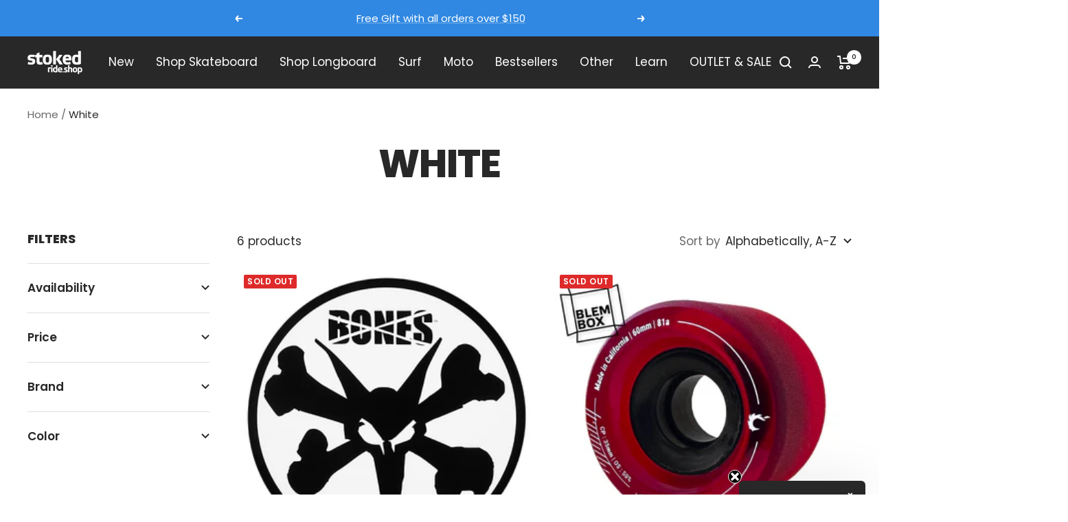

--- FILE ---
content_type: text/html; charset=utf-8
request_url: https://stokedrideshop.com/collections/color-white
body_size: 53115
content:
<!doctype html><html class="no-js" lang="en" dir="ltr">
  <head>
  <script type="application/vnd.locksmith+json" data-locksmith>{"version":"v173","locked":false,"initialized":true,"scope":"collection","access_granted":true,"access_denied":false,"requires_customer":false,"manual_lock":false,"remote_lock":false,"has_timeout":false,"remote_rendered":null,"hide_resource":false,"hide_links_to_resource":false,"transparent":true,"locks":{"all":[],"opened":[]},"keys":[],"keys_signature":"6797685e6287e8cf3c5def6b18e96e2dece653a04c11ef6d0dabb1ca8846f0ae","state":{"template":"collection","theme":133854101756,"product":null,"collection":"color-white","page":null,"blog":null,"article":null,"app":null},"now":1768533387,"path":"\/collections\/color-white","locale_root_url":"\/","canonical_url":"https:\/\/stokedrideshop.com\/collections\/color-white","customer_id":null,"customer_id_signature":"6797685e6287e8cf3c5def6b18e96e2dece653a04c11ef6d0dabb1ca8846f0ae","cart":null}</script><script data-locksmith>!function(){var require=undefined,reqwest=function(){function succeed(e){var t=protocolRe.exec(e.url);return t=t&&t[1]||context.location.protocol,httpsRe.test(t)?twoHundo.test(e.request.status):!!e.request.response}function handleReadyState(e,t,n){return function(){return e._aborted?n(e.request):e._timedOut?n(e.request,"Request is aborted: timeout"):void(e.request&&4==e.request[readyState]&&(e.request.onreadystatechange=noop,succeed(e)?t(e.request):n(e.request)))}}function setHeaders(e,t){var n,s=t.headers||{};s.Accept=s.Accept||defaultHeaders.accept[t.type]||defaultHeaders.accept["*"];var r="undefined"!=typeof FormData&&t.data instanceof FormData;for(n in!t.crossOrigin&&!s[requestedWith]&&(s[requestedWith]=defaultHeaders.requestedWith),!s[contentType]&&!r&&(s[contentType]=t.contentType||defaultHeaders.contentType),s)s.hasOwnProperty(n)&&"setRequestHeader"in e&&e.setRequestHeader(n,s[n])}function setCredentials(e,t){"undefined"!=typeof t.withCredentials&&"undefined"!=typeof e.withCredentials&&(e.withCredentials=!!t.withCredentials)}function generalCallback(e){lastValue=e}function urlappend(e,t){return e+(/[?]/.test(e)?"&":"?")+t}function handleJsonp(e,t,n,s){var r=uniqid++,a=e.jsonpCallback||"callback",o=e.jsonpCallbackName||reqwest.getcallbackPrefix(r),i=new RegExp("((^|[?]|&)"+a+")=([^&]+)"),l=s.match(i),c=doc.createElement("script"),u=0,d=-1!==navigator.userAgent.indexOf("MSIE 10.0");return l?"?"===l[3]?s=s.replace(i,"$1="+o):o=l[3]:s=urlappend(s,a+"="+o),context[o]=generalCallback,c.type="text/javascript",c.src=s,c.async=!0,"undefined"!=typeof c.onreadystatechange&&!d&&(c.htmlFor=c.id="_reqwest_"+r),c.onload=c.onreadystatechange=function(){if(c[readyState]&&"complete"!==c[readyState]&&"loaded"!==c[readyState]||u)return!1;c.onload=c.onreadystatechange=null,c.onclick&&c.onclick(),t(lastValue),lastValue=undefined,head.removeChild(c),u=1},head.appendChild(c),{abort:function(){c.onload=c.onreadystatechange=null,n({},"Request is aborted: timeout",{}),lastValue=undefined,head.removeChild(c),u=1}}}function getRequest(e,t){var n,s=this.o,r=(s.method||"GET").toUpperCase(),a="string"==typeof s?s:s.url,o=!1!==s.processData&&s.data&&"string"!=typeof s.data?reqwest.toQueryString(s.data):s.data||null,i=!1;return("jsonp"==s.type||"GET"==r)&&o&&(a=urlappend(a,o),o=null),"jsonp"==s.type?handleJsonp(s,e,t,a):((n=s.xhr&&s.xhr(s)||xhr(s)).open(r,a,!1!==s.async),setHeaders(n,s),setCredentials(n,s),context[xDomainRequest]&&n instanceof context[xDomainRequest]?(n.onload=e,n.onerror=t,n.onprogress=function(){},i=!0):n.onreadystatechange=handleReadyState(this,e,t),s.before&&s.before(n),i?setTimeout(function(){n.send(o)},200):n.send(o),n)}function Reqwest(e,t){this.o=e,this.fn=t,init.apply(this,arguments)}function setType(e){return null===e?undefined:e.match("json")?"json":e.match("javascript")?"js":e.match("text")?"html":e.match("xml")?"xml":void 0}function init(o,fn){function complete(e){for(o.timeout&&clearTimeout(self.timeout),self.timeout=null;0<self._completeHandlers.length;)self._completeHandlers.shift()(e)}function success(resp){var type=o.type||resp&&setType(resp.getResponseHeader("Content-Type"));resp="jsonp"!==type?self.request:resp;var filteredResponse=globalSetupOptions.dataFilter(resp.responseText,type),r=filteredResponse;try{resp.responseText=r}catch(e){}if(r)switch(type){case"json":try{resp=context.JSON?context.JSON.parse(r):eval("("+r+")")}catch(err){return error(resp,"Could not parse JSON in response",err)}break;case"js":resp=eval(r);break;case"html":resp=r;break;case"xml":resp=resp.responseXML&&resp.responseXML.parseError&&resp.responseXML.parseError.errorCode&&resp.responseXML.parseError.reason?null:resp.responseXML}for(self._responseArgs.resp=resp,self._fulfilled=!0,fn(resp),self._successHandler(resp);0<self._fulfillmentHandlers.length;)resp=self._fulfillmentHandlers.shift()(resp);complete(resp)}function timedOut(){self._timedOut=!0,self.request.abort()}function error(e,t,n){for(e=self.request,self._responseArgs.resp=e,self._responseArgs.msg=t,self._responseArgs.t=n,self._erred=!0;0<self._errorHandlers.length;)self._errorHandlers.shift()(e,t,n);complete(e)}this.url="string"==typeof o?o:o.url,this.timeout=null,this._fulfilled=!1,this._successHandler=function(){},this._fulfillmentHandlers=[],this._errorHandlers=[],this._completeHandlers=[],this._erred=!1,this._responseArgs={};var self=this;fn=fn||function(){},o.timeout&&(this.timeout=setTimeout(function(){timedOut()},o.timeout)),o.success&&(this._successHandler=function(){o.success.apply(o,arguments)}),o.error&&this._errorHandlers.push(function(){o.error.apply(o,arguments)}),o.complete&&this._completeHandlers.push(function(){o.complete.apply(o,arguments)}),this.request=getRequest.call(this,success,error)}function reqwest(e,t){return new Reqwest(e,t)}function normalize(e){return e?e.replace(/\r?\n/g,"\r\n"):""}function serial(e,t){var n,s,r,a,o=e.name,i=e.tagName.toLowerCase(),l=function(e){e&&!e.disabled&&t(o,normalize(e.attributes.value&&e.attributes.value.specified?e.value:e.text))};if(!e.disabled&&o)switch(i){case"input":/reset|button|image|file/i.test(e.type)||(n=/checkbox/i.test(e.type),s=/radio/i.test(e.type),r=e.value,(!n&&!s||e.checked)&&t(o,normalize(n&&""===r?"on":r)));break;case"textarea":t(o,normalize(e.value));break;case"select":if("select-one"===e.type.toLowerCase())l(0<=e.selectedIndex?e.options[e.selectedIndex]:null);else for(a=0;e.length&&a<e.length;a++)e.options[a].selected&&l(e.options[a])}}function eachFormElement(){var e,t,a=this,n=function(e,t){var n,s,r;for(n=0;n<t.length;n++)for(r=e[byTag](t[n]),s=0;s<r.length;s++)serial(r[s],a)};for(t=0;t<arguments.length;t++)e=arguments[t],/input|select|textarea/i.test(e.tagName)&&serial(e,a),n(e,["input","select","textarea"])}function serializeQueryString(){return reqwest.toQueryString(reqwest.serializeArray.apply(null,arguments))}function serializeHash(){var n={};return eachFormElement.apply(function(e,t){e in n?(n[e]&&!isArray(n[e])&&(n[e]=[n[e]]),n[e].push(t)):n[e]=t},arguments),n}function buildParams(e,t,n,s){var r,a,o,i=/\[\]$/;if(isArray(t))for(a=0;t&&a<t.length;a++)o=t[a],n||i.test(e)?s(e,o):buildParams(e+"["+("object"==typeof o?a:"")+"]",o,n,s);else if(t&&"[object Object]"===t.toString())for(r in t)buildParams(e+"["+r+"]",t[r],n,s);else s(e,t)}var context=this,XHR2;if("window"in context)var doc=document,byTag="getElementsByTagName",head=doc[byTag]("head")[0];else try{XHR2=require("xhr2")}catch(ex){throw new Error("Peer dependency `xhr2` required! Please npm install xhr2")}var httpsRe=/^http/,protocolRe=/(^\w+):\/\//,twoHundo=/^(20\d|1223)$/,readyState="readyState",contentType="Content-Type",requestedWith="X-Requested-With",uniqid=0,callbackPrefix="reqwest_"+ +new Date,lastValue,xmlHttpRequest="XMLHttpRequest",xDomainRequest="XDomainRequest",noop=function(){},isArray="function"==typeof Array.isArray?Array.isArray:function(e){return e instanceof Array},defaultHeaders={contentType:"application/x-www-form-urlencoded",requestedWith:xmlHttpRequest,accept:{"*":"text/javascript, text/html, application/xml, text/xml, */*",xml:"application/xml, text/xml",html:"text/html",text:"text/plain",json:"application/json, text/javascript",js:"application/javascript, text/javascript"}},xhr=function(e){if(!0!==e.crossOrigin)return context[xmlHttpRequest]?new XMLHttpRequest:XHR2?new XHR2:new ActiveXObject("Microsoft.XMLHTTP");var t=context[xmlHttpRequest]?new XMLHttpRequest:null;if(t&&"withCredentials"in t)return t;if(context[xDomainRequest])return new XDomainRequest;throw new Error("Browser does not support cross-origin requests")},globalSetupOptions={dataFilter:function(e){return e}};return Reqwest.prototype={abort:function(){this._aborted=!0,this.request.abort()},retry:function(){init.call(this,this.o,this.fn)},then:function(e,t){return e=e||function(){},t=t||function(){},this._fulfilled?this._responseArgs.resp=e(this._responseArgs.resp):this._erred?t(this._responseArgs.resp,this._responseArgs.msg,this._responseArgs.t):(this._fulfillmentHandlers.push(e),this._errorHandlers.push(t)),this},always:function(e){return this._fulfilled||this._erred?e(this._responseArgs.resp):this._completeHandlers.push(e),this},fail:function(e){return this._erred?e(this._responseArgs.resp,this._responseArgs.msg,this._responseArgs.t):this._errorHandlers.push(e),this},"catch":function(e){return this.fail(e)}},reqwest.serializeArray=function(){var n=[];return eachFormElement.apply(function(e,t){n.push({name:e,value:t})},arguments),n},reqwest.serialize=function(){if(0===arguments.length)return"";var e,t=Array.prototype.slice.call(arguments,0);return(e=t.pop())&&e.nodeType&&t.push(e)&&(e=null),e&&(e=e.type),("map"==e?serializeHash:"array"==e?reqwest.serializeArray:serializeQueryString).apply(null,t)},reqwest.toQueryString=function(e,t){var n,s,r=t||!1,a=[],o=encodeURIComponent,i=function(e,t){t="function"==typeof t?t():null==t?"":t,a[a.length]=o(e)+"="+o(t)};if(isArray(e))for(s=0;e&&s<e.length;s++)i(e[s].name,e[s].value);else for(n in e)e.hasOwnProperty(n)&&buildParams(n,e[n],r,i);return a.join("&").replace(/%20/g,"+")},reqwest.getcallbackPrefix=function(){return callbackPrefix},reqwest.compat=function(e,t){return e&&(e.type&&(e.method=e.type)&&delete e.type,e.dataType&&(e.type=e.dataType),e.jsonpCallback&&(e.jsonpCallbackName=e.jsonpCallback)&&delete e.jsonpCallback,e.jsonp&&(e.jsonpCallback=e.jsonp)),new Reqwest(e,t)},reqwest.ajaxSetup=function(e){for(var t in e=e||{})globalSetupOptions[t]=e[t]},reqwest}();
/*!
  * Reqwest! A general purpose XHR connection manager
  * license MIT (c) Dustin Diaz 2015
  * https://github.com/ded/reqwest
  */!function(){var o=window.Locksmith={},e=document.querySelector('script[type="application/vnd.locksmith+json"]'),n=e&&e.innerHTML;if(o.state={},o.util={},o.loading=!1,n)try{o.state=JSON.parse(n)}catch(u){}if(document.addEventListener&&document.querySelector){var s,r,a,t=[76,79,67,75,83,77,73,84,72,49,49],i=function(){r=t.slice(0)},l="style",c=function(e){e&&27!==e.keyCode&&"click"!==e.type||(document.removeEventListener("keydown",c),document.removeEventListener("click",c),s&&document.body.removeChild(s),s=null)};i(),document.addEventListener("keyup",function(e){if(e.keyCode===r[0]){if(clearTimeout(a),r.shift(),0<r.length)return void(a=setTimeout(i,1e3));i(),c(),(s=document.createElement("div"))[l].width="50%",s[l].maxWidth="1000px",s[l].height="85%",s[l].border="1px rgba(0, 0, 0, 0.2) solid",s[l].background="rgba(255, 255, 255, 0.99)",s[l].borderRadius="4px",s[l].position="fixed",s[l].top="50%",s[l].left="50%",s[l].transform="translateY(-50%) translateX(-50%)",s[l].boxShadow="0 2px 5px rgba(0, 0, 0, 0.3), 0 0 100vh 100vw rgba(0, 0, 0, 0.5)",s[l].zIndex="2147483645";var t=document.createElement("textarea");t.value=JSON.stringify(JSON.parse(n),null,2),t[l].border="none",t[l].display="block",t[l].boxSizing="border-box",t[l].width="100%",t[l].height="100%",t[l].background="transparent",t[l].padding="22px",t[l].fontFamily="monospace",t[l].fontSize="14px",t[l].color="#333",t[l].resize="none",t[l].outline="none",t.readOnly=!0,s.appendChild(t),document.body.appendChild(s),t.addEventListener("click",function(e){e.stopImmediatePropagation()}),t.select(),document.addEventListener("keydown",c),document.addEventListener("click",c)}})}o.isEmbedded=-1!==window.location.search.indexOf("_ab=0&_fd=0&_sc=1"),o.path=o.state.path||window.location.pathname,o.basePath=o.state.locale_root_url.concat("/apps/locksmith").replace(/^\/\//,"/"),o.reloading=!1,o.util.console=window.console||{log:function(){},error:function(){}},o.util.makeUrl=function(e,t){var n,s=o.basePath+e,r=[],a=o.cache();for(n in a)r.push(n+"="+encodeURIComponent(a[n]));for(n in t)r.push(n+"="+encodeURIComponent(t[n]));return o.state.customer_id&&(r.push("customer_id="+encodeURIComponent(o.state.customer_id)),r.push("customer_id_signature="+encodeURIComponent(o.state.customer_id_signature))),s+=(-1===s.indexOf("?")?"?":"&")+r.join("&")},o._initializeCallbacks=[],o.on=function(e,t){if("initialize"!==e)throw'Locksmith.on() currently only supports the "initialize" event';o._initializeCallbacks.push(t)},o.initializeSession=function(e){if(!o.isEmbedded){var t=!1,n=!0,s=!0;(e=e||{}).silent&&(s=n=!(t=!0)),o.ping({silent:t,spinner:n,reload:s,callback:function(){o._initializeCallbacks.forEach(function(e){e()})}})}},o.cache=function(e){var t={};try{var n=function r(e){return(document.cookie.match("(^|; )"+e+"=([^;]*)")||0)[2]};t=JSON.parse(decodeURIComponent(n("locksmith-params")||"{}"))}catch(u){}if(e){for(var s in e)t[s]=e[s];document.cookie="locksmith-params=; expires=Thu, 01 Jan 1970 00:00:00 GMT; path=/",document.cookie="locksmith-params="+encodeURIComponent(JSON.stringify(t))+"; path=/"}return t},o.cache.cart=o.state.cart,o.cache.cartLastSaved=null,o.params=o.cache(),o.util.reload=function(){o.reloading=!0;try{window.location.href=window.location.href.replace(/#.*/,"")}catch(u){o.util.console.error("Preferred reload method failed",u),window.location.reload()}},o.cache.saveCart=function(e){if(!o.cache.cart||o.cache.cart===o.cache.cartLastSaved)return e?e():null;var t=o.cache.cartLastSaved;o.cache.cartLastSaved=o.cache.cart,reqwest({url:"/cart/update.json",method:"post",type:"json",data:{attributes:{locksmith:o.cache.cart}},complete:e,error:function(e){if(o.cache.cartLastSaved=t,!o.reloading)throw e}})},o.util.spinnerHTML='<style>body{background:#FFF}@keyframes spin{from{transform:rotate(0deg)}to{transform:rotate(360deg)}}#loading{display:flex;width:100%;height:50vh;color:#777;align-items:center;justify-content:center}#loading .spinner{display:block;animation:spin 600ms linear infinite;position:relative;width:50px;height:50px}#loading .spinner-ring{stroke:currentColor;stroke-dasharray:100%;stroke-width:2px;stroke-linecap:round;fill:none}</style><div id="loading"><div class="spinner"><svg width="100%" height="100%"><svg preserveAspectRatio="xMinYMin"><circle class="spinner-ring" cx="50%" cy="50%" r="45%"></circle></svg></svg></div></div>',o.util.clobberBody=function(e){document.body.innerHTML=e},o.util.clobberDocument=function(e){e.responseText&&(e=e.responseText),document.documentElement&&document.removeChild(document.documentElement);var t=document.open("text/html","replace");t.writeln(e),t.close(),setTimeout(function(){var e=t.querySelector("[autofocus]");e&&e.focus()},100)},o.util.serializeForm=function(e){if(e&&"FORM"===e.nodeName){var t,n,s={};for(t=e.elements.length-1;0<=t;t-=1)if(""!==e.elements[t].name)switch(e.elements[t].nodeName){case"INPUT":switch(e.elements[t].type){default:case"text":case"hidden":case"password":case"button":case"reset":case"submit":s[e.elements[t].name]=e.elements[t].value;break;case"checkbox":case"radio":e.elements[t].checked&&(s[e.elements[t].name]=e.elements[t].value);break;case"file":}break;case"TEXTAREA":s[e.elements[t].name]=e.elements[t].value;break;case"SELECT":switch(e.elements[t].type){case"select-one":s[e.elements[t].name]=e.elements[t].value;break;case"select-multiple":for(n=e.elements[t].options.length-1;0<=n;n-=1)e.elements[t].options[n].selected&&(s[e.elements[t].name]=e.elements[t].options[n].value)}break;case"BUTTON":switch(e.elements[t].type){case"reset":case"submit":case"button":s[e.elements[t].name]=e.elements[t].value}}return s}},o.util.on=function(e,a,o,t){t=t||document;var i="locksmith-"+e+a,n=function(e){var t=e.target,n=e.target.parentElement,s=t.className.baseVal||t.className||"",r=n.className.baseVal||n.className||"";("string"==typeof s&&-1!==s.split(/\s+/).indexOf(a)||"string"==typeof r&&-1!==r.split(/\s+/).indexOf(a))&&!e[i]&&(e[i]=!0,o(e))};t.attachEvent?t.attachEvent(e,n):t.addEventListener(e,n,!1)},o.util.enableActions=function(e){o.util.on("click","locksmith-action",function(e){e.preventDefault();var t=e.target;t.dataset.confirmWith&&!confirm(t.dataset.confirmWith)||(t.disabled=!0,t.innerText=t.dataset.disableWith,o.post("/action",t.dataset.locksmithParams,{spinner:!1,type:"text",success:function(e){(e=JSON.parse(e.responseText)).message&&alert(e.message),o.util.reload()}}))},e)},o.util.inject=function(e,t){var n=["data","locksmith","append"];if(-1!==t.indexOf(n.join("-"))){var s=document.createElement("div");s.innerHTML=t,e.appendChild(s)}else e.innerHTML=t;var r,a,o=e.querySelectorAll("script");for(a=0;a<o.length;++a){r=o[a];var i=document.createElement("script");if(r.type&&(i.type=r.type),r.src)i.src=r.src;else{var l=document.createTextNode(r.innerHTML);i.appendChild(l)}e.appendChild(i)}var c=e.querySelector("[autofocus]");c&&c.focus()},o.post=function(e,t,n){!1!==(n=n||{}).spinner&&o.util.clobberBody(o.util.spinnerHTML);var s={};n.container===document?(s.layout=1,n.success=function(e){document.getElementById(n.container);o.util.clobberDocument(e)}):n.container&&(s.layout=0,n.success=function(e){var t=document.getElementById(n.container);o.util.inject(t,e),t.id===t.firstChild.id&&t.parentElement.replaceChild(t.firstChild,t)}),n.form_type&&(t.form_type=n.form_type),o.loading=!0;var r=o.util.makeUrl(e,s);reqwest({url:r,method:"post",type:n.type||"html",data:t,complete:function(){o.loading=!1},error:function(e){if(!o.reloading)if("dashboard.weglot.com"!==window.location.host){if(!n.silent)throw alert("Something went wrong! Please refresh and try again."),e;console.error(e)}else console.error(e)},success:n.success||o.util.clobberDocument})},o.postResource=function(e,t){e.path=o.path,e.search=window.location.search,e.state=o.state,e.passcode&&(e.passcode=e.passcode.trim()),e.email&&(e.email=e.email.trim()),e.state.cart=o.cache.cart,e.locksmith_json=o.jsonTag,e.locksmith_json_signature=o.jsonTagSignature,o.post("/resource",e,t)},o.ping=function(e){if(!o.isEmbedded){e=e||{};var t=function(){e.reload?o.util.reload():"function"==typeof e.callback&&e.callback()};o.post("/ping",{path:o.path,search:window.location.search,state:o.state},{spinner:!!e.spinner,silent:"undefined"==typeof e.silent||e.silent,type:"text",success:function(e){(e=JSON.parse(e.responseText)).messages&&0<e.messages.length&&o.showMessages(e.messages),e.cart&&o.cache.cart!==e.cart?(o.cache.cart=e.cart,o.cache.saveCart(function(){t(),e.cart&&e.cart.match(/^.+:/)&&o.util.reload()})):t()}})}},o.timeoutMonitor=function(){var e=o.cache.cart;o.ping({callback:function(){e!==o.cache.cart||setTimeout(function(){o.timeoutMonitor()},6e4)}})},o.showMessages=function(e){var t=document.createElement("div");t.style.position="fixed",t.style.left=0,t.style.right=0,t.style.bottom="-50px",t.style.opacity=0,t.style.background="#191919",t.style.color="#ddd",t.style.transition="bottom 0.2s, opacity 0.2s",t.style.zIndex=999999,t.innerHTML="        <style>          .locksmith-ab .locksmith-b { display: none; }          .locksmith-ab.toggled .locksmith-b { display: flex; }          .locksmith-ab.toggled .locksmith-a { display: none; }          .locksmith-flex { display: flex; flex-wrap: wrap; justify-content: space-between; align-items: center; padding: 10px 20px; }          .locksmith-message + .locksmith-message { border-top: 1px #555 solid; }          .locksmith-message a { color: inherit; font-weight: bold; }          .locksmith-message a:hover { color: inherit; opacity: 0.8; }          a.locksmith-ab-toggle { font-weight: inherit; text-decoration: underline; }          .locksmith-text { flex-grow: 1; }          .locksmith-cta { flex-grow: 0; text-align: right; }          .locksmith-cta button { transform: scale(0.8); transform-origin: left; }          .locksmith-cta > * { display: block; }          .locksmith-cta > * + * { margin-top: 10px; }          .locksmith-message a.locksmith-close { flex-grow: 0; text-decoration: none; margin-left: 15px; font-size: 30px; font-family: monospace; display: block; padding: 2px 10px; }                    @media screen and (max-width: 600px) {            .locksmith-wide-only { display: none !important; }            .locksmith-flex { padding: 0 15px; }            .locksmith-flex > * { margin-top: 5px; margin-bottom: 5px; }            .locksmith-cta { text-align: left; }          }                    @media screen and (min-width: 601px) {            .locksmith-narrow-only { display: none !important; }          }        </style>      "+e.map(function(e){return'<div class="locksmith-message">'+e+"</div>"}).join(""),document.body.appendChild(t),document.body.style.position="relative",document.body.parentElement.style.paddingBottom=t.offsetHeight+"px",setTimeout(function(){t.style.bottom=0,t.style.opacity=1},50),o.util.on("click","locksmith-ab-toggle",function(e){e.preventDefault();for(var t=e.target.parentElement;-1===t.className.split(" ").indexOf("locksmith-ab");)t=t.parentElement;-1!==t.className.split(" ").indexOf("toggled")?t.className=t.className.replace("toggled",""):t.className=t.className+" toggled"}),o.util.enableActions(t)}}()}();</script>
      <script data-locksmith>Locksmith.cache.cart=null</script>


  <script data-locksmith>Locksmith.jsonTag="\u003cscript type=\"application\/vnd.locksmith+json\" data-locksmith\u003e{\"version\":\"v173\",\"locked\":false,\"initialized\":true,\"scope\":\"collection\",\"access_granted\":true,\"access_denied\":false,\"requires_customer\":false,\"manual_lock\":false,\"remote_lock\":false,\"has_timeout\":false,\"remote_rendered\":null,\"hide_resource\":false,\"hide_links_to_resource\":false,\"transparent\":true,\"locks\":{\"all\":[],\"opened\":[]},\"keys\":[],\"keys_signature\":\"6797685e6287e8cf3c5def6b18e96e2dece653a04c11ef6d0dabb1ca8846f0ae\",\"state\":{\"template\":\"collection\",\"theme\":133854101756,\"product\":null,\"collection\":\"color-white\",\"page\":null,\"blog\":null,\"article\":null,\"app\":null},\"now\":1768533387,\"path\":\"\\\/collections\\\/color-white\",\"locale_root_url\":\"\\\/\",\"canonical_url\":\"https:\\\/\\\/stokedrideshop.com\\\/collections\\\/color-white\",\"customer_id\":null,\"customer_id_signature\":\"6797685e6287e8cf3c5def6b18e96e2dece653a04c11ef6d0dabb1ca8846f0ae\",\"cart\":null}\u003c\/script\u003e";Locksmith.jsonTagSignature="1bb73a5153bc625bd1071c06440b32a7fed93df507f0417ea777d87b5384e58e"</script>
  









    <meta charset="utf-8">
    <meta name="viewport" content="width=device-width, initial-scale=1.0, height=device-height, minimum-scale=1.0, maximum-scale=1.0">
    <meta name="theme-color" content="#282828">

    <title>White</title><link rel="canonical" href="https://stokedrideshop.com/collections/color-white"><link rel="shortcut icon" href="//stokedrideshop.com/cdn/shop/files/S_logo_blk_white-02_96x96.jpg?v=1649872273" type="image/png"><link rel="preconnect" href="https://cdn.shopify.com">
    <link rel="dns-prefetch" href="https://productreviews.shopifycdn.com">
    <link rel="dns-prefetch" href="https://www.google-analytics.com"><link rel="preconnect" href="https://fonts.shopifycdn.com" crossorigin><link rel="preload" as="style" href="//stokedrideshop.com/cdn/shop/t/51/assets/theme.css?v=34095434261240674891697489368">
    <link rel="preload" as="script" href="//stokedrideshop.com/cdn/shop/t/51/assets/vendor.js?v=50057211281957515541657230373">
    <link rel="preload" as="script" href="//stokedrideshop.com/cdn/shop/t/51/assets/theme.js?v=166681695953772212991657228860"><meta property="og:type" content="website">
<meta property="og:title" content="White">
<meta property="og:image" content="http://stokedrideshop.com/cdn/shop/files/S_logo_blk_white-02.jpg?v=1649872273">
<meta property="og:image:secure_url" content="https://stokedrideshop.com/cdn/shop/files/S_logo_blk_white-02.jpg?v=1649872273">
<meta property="og:image:width" content="1200">
  <meta property="og:image:height" content="628"><meta property="og:url" content="https://stokedrideshop.com/collections/color-white">
<meta property="og:site_name" content="Stoked Ride Shop"><meta name="twitter:card" content="summary"><meta name="twitter:title" content="White">
<meta name="twitter:description" content="">
<meta name="twitter:image" content="https://stokedrideshop.com/cdn/shop/files/S_logo_blk_white-02_1200x1200_crop_center.jpg?v=1649872273">
<meta name="twitter:image:alt" content="">
    


  <script type="application/ld+json">
  {
    "@context": "https://schema.org",
    "@type": "BreadcrumbList",
  "itemListElement": [{
      "@type": "ListItem",
      "position": 1,
      "name": "Home",
      "item": "https://stokedrideshop.com"
    },{
          "@type": "ListItem",
          "position": 2,
          "name": "White",
          "item": "https://stokedrideshop.com/collections/color-white"
        }]
  }
  </script>

    <link rel="preload" href="//stokedrideshop.com/cdn/fonts/poppins/poppins_n8.580200d05bca09e2e0c6f4c922047c227dfa8e8c.woff2" as="font" type="font/woff2" crossorigin><link rel="preload" href="//stokedrideshop.com/cdn/fonts/poppins/poppins_n4.0ba78fa5af9b0e1a374041b3ceaadf0a43b41362.woff2" as="font" type="font/woff2" crossorigin><style>
  /* Typography (heading) */
  @font-face {
  font-family: Poppins;
  font-weight: 800;
  font-style: normal;
  font-display: swap;
  src: url("//stokedrideshop.com/cdn/fonts/poppins/poppins_n8.580200d05bca09e2e0c6f4c922047c227dfa8e8c.woff2") format("woff2"),
       url("//stokedrideshop.com/cdn/fonts/poppins/poppins_n8.f4450f472fdcbe9e829f3583ebd559988f5a3d25.woff") format("woff");
}

@font-face {
  font-family: Poppins;
  font-weight: 800;
  font-style: italic;
  font-display: swap;
  src: url("//stokedrideshop.com/cdn/fonts/poppins/poppins_i8.55af7c89c62b8603457a34c5936ad3b39f67e29c.woff2") format("woff2"),
       url("//stokedrideshop.com/cdn/fonts/poppins/poppins_i8.1143b85f67a233999703c64471299cee6bc83160.woff") format("woff");
}

/* Typography (body) */
  @font-face {
  font-family: Poppins;
  font-weight: 400;
  font-style: normal;
  font-display: swap;
  src: url("//stokedrideshop.com/cdn/fonts/poppins/poppins_n4.0ba78fa5af9b0e1a374041b3ceaadf0a43b41362.woff2") format("woff2"),
       url("//stokedrideshop.com/cdn/fonts/poppins/poppins_n4.214741a72ff2596839fc9760ee7a770386cf16ca.woff") format("woff");
}

@font-face {
  font-family: Poppins;
  font-weight: 400;
  font-style: italic;
  font-display: swap;
  src: url("//stokedrideshop.com/cdn/fonts/poppins/poppins_i4.846ad1e22474f856bd6b81ba4585a60799a9f5d2.woff2") format("woff2"),
       url("//stokedrideshop.com/cdn/fonts/poppins/poppins_i4.56b43284e8b52fc64c1fd271f289a39e8477e9ec.woff") format("woff");
}

@font-face {
  font-family: Poppins;
  font-weight: 600;
  font-style: normal;
  font-display: swap;
  src: url("//stokedrideshop.com/cdn/fonts/poppins/poppins_n6.aa29d4918bc243723d56b59572e18228ed0786f6.woff2") format("woff2"),
       url("//stokedrideshop.com/cdn/fonts/poppins/poppins_n6.5f815d845fe073750885d5b7e619ee00e8111208.woff") format("woff");
}

@font-face {
  font-family: Poppins;
  font-weight: 600;
  font-style: italic;
  font-display: swap;
  src: url("//stokedrideshop.com/cdn/fonts/poppins/poppins_i6.bb8044d6203f492888d626dafda3c2999253e8e9.woff2") format("woff2"),
       url("//stokedrideshop.com/cdn/fonts/poppins/poppins_i6.e233dec1a61b1e7dead9f920159eda42280a02c3.woff") format("woff");
}

:root {--heading-color: 40, 40, 40;
    --text-color: 40, 40, 40;
    --background: 255, 255, 255;
    --secondary-background: 245, 245, 245;
    --border-color: 223, 223, 223;
    --border-color-darker: 169, 169, 169;
    --success-color: 46, 158, 123;
    --success-background: 213, 236, 229;
    --error-color: 222, 42, 42;
    --error-background: 253, 240, 240;
    --primary-button-background: 48, 136, 226;
    --primary-button-text-color: 255, 255, 255;
    --secondary-button-background: 246, 164, 41;
    --secondary-button-text-color: 255, 255, 255;
    --product-star-rating: 246, 164, 41;
    --product-on-sale-accent: 46, 158, 123;
    --product-sold-out-accent: 222, 42, 42;
    --product-custom-label-background: 64, 93, 230;
    --product-custom-label-text-color: 255, 255, 255;
    --product-custom-label-2-background: 243, 255, 52;
    --product-custom-label-2-text-color: 0, 0, 0;
    --product-low-stock-text-color: 246, 164, 41;
    --product-in-stock-text-color: 46, 158, 123;
    --loading-bar-background: 40, 40, 40;

    /* We duplicate some "base" colors as root colors, which is useful to use on drawer elements or popover without. Those should not be overridden to avoid issues */
    --root-heading-color: 40, 40, 40;
    --root-text-color: 40, 40, 40;
    --root-background: 255, 255, 255;
    --root-border-color: 223, 223, 223;
    --root-primary-button-background: 48, 136, 226;
    --root-primary-button-text-color: 255, 255, 255;

    --base-font-size: 17px;
    --heading-font-family: Poppins, sans-serif;
    --heading-font-weight: 800;
    --heading-font-style: normal;
    --heading-text-transform: uppercase;
    --text-font-family: Poppins, sans-serif;
    --text-font-weight: 400;
    --text-font-style: normal;
    --text-font-bold-weight: 600;

    /* Typography (font size) */
    --heading-xxsmall-font-size: 11px;
    --heading-xsmall-font-size: 11px;
    --heading-small-font-size: 12px;
    --heading-large-font-size: 36px;
    --heading-h1-font-size: 36px;
    --heading-h2-font-size: 30px;
    --heading-h3-font-size: 26px;
    --heading-h4-font-size: 24px;
    --heading-h5-font-size: 20px;
    --heading-h6-font-size: 16px;

    /* Control the look and feel of the theme by changing radius of various elements */
    --button-border-radius: 6px;
    --block-border-radius: 8px;
    --block-border-radius-reduced: 4px;
    --color-swatch-border-radius: 100%;

    /* Button size */
    --button-height: 48px;
    --button-small-height: 40px;

    /* Form related */
    --form-input-field-height: 48px;
    --form-input-gap: 16px;
    --form-submit-margin: 24px;

    /* Product listing related variables */
    --product-list-block-spacing: 32px;

    /* Video related */
    --play-button-background: 255, 255, 255;
    --play-button-arrow: 40, 40, 40;

    /* RTL support */
    --transform-logical-flip: 1;
    --transform-origin-start: left;
    --transform-origin-end: right;

    /* Other */
    --zoom-cursor-svg-url: url(//stokedrideshop.com/cdn/shop/t/51/assets/zoom-cursor.svg?v=80511025597995649441657227836);
    --arrow-right-svg-url: url(//stokedrideshop.com/cdn/shop/t/51/assets/arrow-right.svg?v=40046868119262634591657227836);
    --arrow-left-svg-url: url(//stokedrideshop.com/cdn/shop/t/51/assets/arrow-left.svg?v=158856395986752206651657227836);

    /* Some useful variables that we can reuse in our CSS. Some explanation are needed for some of them:
       - container-max-width-minus-gutters: represents the container max width without the edge gutters
       - container-outer-width: considering the screen width, represent all the space outside the container
       - container-outer-margin: same as container-outer-width but get set to 0 inside a container
       - container-inner-width: the effective space inside the container (minus gutters)
       - grid-column-width: represents the width of a single column of the grid
       - vertical-breather: this is a variable that defines the global "spacing" between sections, and inside the section
                            to create some "breath" and minimum spacing
     */
    --container-max-width: 1600px;
    --container-gutter: 24px;
    --container-max-width-minus-gutters: calc(var(--container-max-width) - (var(--container-gutter)) * 2);
    --container-outer-width: max(calc((100vw - var(--container-max-width-minus-gutters)) / 2), var(--container-gutter));
    --container-outer-margin: var(--container-outer-width);
    --container-inner-width: calc(100vw - var(--container-outer-width) * 2);

    --grid-column-count: 10;
    --grid-gap: 24px;
    --grid-column-width: calc((100vw - var(--container-outer-width) * 2 - var(--grid-gap) * (var(--grid-column-count) - 1)) / var(--grid-column-count));

    --vertical-breather: 28px;
    --vertical-breather-tight: 28px;

    /* Shopify related variables */
    --payment-terms-background-color: #ffffff;
  }

  @media screen and (min-width: 741px) {
    :root {
      --container-gutter: 40px;
      --grid-column-count: 20;
      --vertical-breather: 40px;
      --vertical-breather-tight: 40px;

      /* Typography (font size) */
      --heading-xsmall-font-size: 12px;
      --heading-small-font-size: 13px;
      --heading-large-font-size: 52px;
      --heading-h1-font-size: 48px;
      --heading-h2-font-size: 38px;
      --heading-h3-font-size: 32px;
      --heading-h4-font-size: 24px;
      --heading-h5-font-size: 20px;
      --heading-h6-font-size: 18px;

      /* Form related */
      --form-input-field-height: 52px;
      --form-submit-margin: 32px;

      /* Button size */
      --button-height: 52px;
      --button-small-height: 44px;
    }
  }

  @media screen and (min-width: 1200px) {
    :root {
      --vertical-breather: 48px;
      --vertical-breather-tight: 48px;
      --product-list-block-spacing: 48px;

      /* Typography */
      --heading-large-font-size: 64px;
      --heading-h1-font-size: 56px;
      --heading-h2-font-size: 48px;
      --heading-h3-font-size: 36px;
      --heading-h4-font-size: 30px;
      --heading-h5-font-size: 24px;
      --heading-h6-font-size: 18px;
    }
  }

  @media screen and (min-width: 1600px) {
    :root {
      --vertical-breather: 48px;
      --vertical-breather-tight: 48px;
    }
  }
</style>
    <script>
  // This allows to expose several variables to the global scope, to be used in scripts
  window.themeVariables = {
    settings: {
      direction: "ltr",
      pageType: "collection",
      cartCount: 0,
      moneyFormat: "${{amount}}",
      moneyWithCurrencyFormat: "${{amount}} USD",
      showVendor: false,
      discountMode: "percentage",
      currencyCodeEnabled: false,
      searchMode: "product,article,collection",
      searchUnavailableProducts: "last",
      cartType: "message",
      cartCurrency: "USD",
      mobileZoomFactor: 2.5
    },

    routes: {
      host: "stokedrideshop.com",
      rootUrl: "\/",
      rootUrlWithoutSlash: '',
      cartUrl: "\/cart",
      cartAddUrl: "\/cart\/add",
      cartChangeUrl: "\/cart\/change",
      searchUrl: "\/search",
      predictiveSearchUrl: "\/search\/suggest",
      productRecommendationsUrl: "\/recommendations\/products"
    },

    strings: {
      accessibilityDelete: "Delete",
      accessibilityClose: "Close",
      collectionSoldOut: "Sold out",
      collectionDiscount: "Save @savings@",
      productSalePrice: "Sale price",
      productRegularPrice: "Regular price",
      productFormUnavailable: "Unavailable",
      productFormSoldOut: "Sold out",
      productFormPreOrder: "Pre-order",
      productFormAddToCart: "Add to cart",
      searchNoResults: "No results could be found.",
      searchNewSearch: "New search",
      searchProducts: "Products",
      searchArticles: "Journal",
      searchPages: "Pages",
      searchCollections: "Collections",
      cartViewCart: "View cart",
      cartItemAdded: "Item added to your cart!",
      cartItemAddedShort: "Added to your cart!",
      cartAddOrderNote: "Add order note",
      cartEditOrderNote: "Edit order note",
      shippingEstimatorNoResults: "Sorry, we do not ship to your address.",
      shippingEstimatorOneResult: "There is one shipping rate for your address:",
      shippingEstimatorMultipleResults: "There are several shipping rates for your address:",
      shippingEstimatorError: "One or more error occurred while retrieving shipping rates:"
    },

    libs: {
      flickity: "\/\/stokedrideshop.com\/cdn\/shop\/t\/51\/assets\/flickity.js?v=176646718982628074891657227836",
      photoswipe: "\/\/stokedrideshop.com\/cdn\/shop\/t\/51\/assets\/photoswipe.js?v=132268647426145925301657227836",
      qrCode: "\/\/stokedrideshop.com\/cdn\/shopifycloud\/storefront\/assets\/themes_support\/vendor\/qrcode-3f2b403b.js"
    },

    breakpoints: {
      phone: 'screen and (max-width: 740px)',
      tablet: 'screen and (min-width: 741px) and (max-width: 999px)',
      tabletAndUp: 'screen and (min-width: 741px)',
      pocket: 'screen and (max-width: 999px)',
      lap: 'screen and (min-width: 1000px) and (max-width: 1199px)',
      lapAndUp: 'screen and (min-width: 1000px)',
      desktop: 'screen and (min-width: 1200px)',
      wide: 'screen and (min-width: 1400px)'
    }
  };

  window.addEventListener('pageshow', async () => {
    const cartContent = await (await fetch(`${window.themeVariables.routes.cartUrl}.js`, {cache: 'reload'})).json();
    document.documentElement.dispatchEvent(new CustomEvent('cart:refresh', {detail: {cart: cartContent}}));
  });

  if ('noModule' in HTMLScriptElement.prototype) {
    // Old browsers (like IE) that does not support module will be considered as if not executing JS at all
    document.documentElement.className = document.documentElement.className.replace('no-js', 'js');

    requestAnimationFrame(() => {
      const viewportHeight = (window.visualViewport ? window.visualViewport.height : document.documentElement.clientHeight);
      document.documentElement.style.setProperty('--window-height',viewportHeight + 'px');
    });
  }</script>

    <link rel="stylesheet" href="//stokedrideshop.com/cdn/shop/t/51/assets/theme.css?v=34095434261240674891697489368">

    <script src="//stokedrideshop.com/cdn/shop/t/51/assets/vendor.js?v=50057211281957515541657230373" defer></script>
    <script src="//stokedrideshop.com/cdn/shop/t/51/assets/theme.js?v=166681695953772212991657228860" defer></script>
    <script src="//stokedrideshop.com/cdn/shop/t/51/assets/custom.js?v=115914746911643441101657230389" defer></script>

    <script>window.performance && window.performance.mark && window.performance.mark('shopify.content_for_header.start');</script><meta name="google-site-verification" content="O4KFCzLVFicUL33c_60KFrN1amg8jU0phIt5-SAV-XQ">
<meta id="shopify-digital-wallet" name="shopify-digital-wallet" content="/21754361/digital_wallets/dialog">
<meta name="shopify-checkout-api-token" content="f9d2a8fe2c4213851427cdd66d993f2b">
<meta id="in-context-paypal-metadata" data-shop-id="21754361" data-venmo-supported="true" data-environment="production" data-locale="en_US" data-paypal-v4="true" data-currency="USD">
<link rel="alternate" type="application/atom+xml" title="Feed" href="/collections/color-white.atom" />
<link rel="alternate" type="application/json+oembed" href="https://stokedrideshop.com/collections/color-white.oembed">
<script async="async" src="/checkouts/internal/preloads.js?locale=en-US"></script>
<link rel="preconnect" href="https://shop.app" crossorigin="anonymous">
<script async="async" src="https://shop.app/checkouts/internal/preloads.js?locale=en-US&shop_id=21754361" crossorigin="anonymous"></script>
<script id="apple-pay-shop-capabilities" type="application/json">{"shopId":21754361,"countryCode":"US","currencyCode":"USD","merchantCapabilities":["supports3DS"],"merchantId":"gid:\/\/shopify\/Shop\/21754361","merchantName":"Stoked Ride Shop","requiredBillingContactFields":["postalAddress","email","phone"],"requiredShippingContactFields":["postalAddress","email","phone"],"shippingType":"shipping","supportedNetworks":["visa","masterCard","amex","discover","elo","jcb"],"total":{"type":"pending","label":"Stoked Ride Shop","amount":"1.00"},"shopifyPaymentsEnabled":true,"supportsSubscriptions":true}</script>
<script id="shopify-features" type="application/json">{"accessToken":"f9d2a8fe2c4213851427cdd66d993f2b","betas":["rich-media-storefront-analytics"],"domain":"stokedrideshop.com","predictiveSearch":true,"shopId":21754361,"locale":"en"}</script>
<script>var Shopify = Shopify || {};
Shopify.shop = "stoked-skate.myshopify.com";
Shopify.locale = "en";
Shopify.currency = {"active":"USD","rate":"1.0"};
Shopify.country = "US";
Shopify.theme = {"name":"Focal Final","id":133854101756,"schema_name":"Focal","schema_version":"8.8.1","theme_store_id":714,"role":"main"};
Shopify.theme.handle = "null";
Shopify.theme.style = {"id":null,"handle":null};
Shopify.cdnHost = "stokedrideshop.com/cdn";
Shopify.routes = Shopify.routes || {};
Shopify.routes.root = "/";</script>
<script type="module">!function(o){(o.Shopify=o.Shopify||{}).modules=!0}(window);</script>
<script>!function(o){function n(){var o=[];function n(){o.push(Array.prototype.slice.apply(arguments))}return n.q=o,n}var t=o.Shopify=o.Shopify||{};t.loadFeatures=n(),t.autoloadFeatures=n()}(window);</script>
<script>
  window.ShopifyPay = window.ShopifyPay || {};
  window.ShopifyPay.apiHost = "shop.app\/pay";
  window.ShopifyPay.redirectState = null;
</script>
<script id="shop-js-analytics" type="application/json">{"pageType":"collection"}</script>
<script defer="defer" async type="module" src="//stokedrideshop.com/cdn/shopifycloud/shop-js/modules/v2/client.init-shop-cart-sync_IZsNAliE.en.esm.js"></script>
<script defer="defer" async type="module" src="//stokedrideshop.com/cdn/shopifycloud/shop-js/modules/v2/chunk.common_0OUaOowp.esm.js"></script>
<script type="module">
  await import("//stokedrideshop.com/cdn/shopifycloud/shop-js/modules/v2/client.init-shop-cart-sync_IZsNAliE.en.esm.js");
await import("//stokedrideshop.com/cdn/shopifycloud/shop-js/modules/v2/chunk.common_0OUaOowp.esm.js");

  window.Shopify.SignInWithShop?.initShopCartSync?.({"fedCMEnabled":true,"windoidEnabled":true});

</script>
<script>
  window.Shopify = window.Shopify || {};
  if (!window.Shopify.featureAssets) window.Shopify.featureAssets = {};
  window.Shopify.featureAssets['shop-js'] = {"shop-cart-sync":["modules/v2/client.shop-cart-sync_DLOhI_0X.en.esm.js","modules/v2/chunk.common_0OUaOowp.esm.js"],"init-fed-cm":["modules/v2/client.init-fed-cm_C6YtU0w6.en.esm.js","modules/v2/chunk.common_0OUaOowp.esm.js"],"shop-button":["modules/v2/client.shop-button_BCMx7GTG.en.esm.js","modules/v2/chunk.common_0OUaOowp.esm.js"],"shop-cash-offers":["modules/v2/client.shop-cash-offers_BT26qb5j.en.esm.js","modules/v2/chunk.common_0OUaOowp.esm.js","modules/v2/chunk.modal_CGo_dVj3.esm.js"],"init-windoid":["modules/v2/client.init-windoid_B9PkRMql.en.esm.js","modules/v2/chunk.common_0OUaOowp.esm.js"],"init-shop-email-lookup-coordinator":["modules/v2/client.init-shop-email-lookup-coordinator_DZkqjsbU.en.esm.js","modules/v2/chunk.common_0OUaOowp.esm.js"],"shop-toast-manager":["modules/v2/client.shop-toast-manager_Di2EnuM7.en.esm.js","modules/v2/chunk.common_0OUaOowp.esm.js"],"shop-login-button":["modules/v2/client.shop-login-button_BtqW_SIO.en.esm.js","modules/v2/chunk.common_0OUaOowp.esm.js","modules/v2/chunk.modal_CGo_dVj3.esm.js"],"avatar":["modules/v2/client.avatar_BTnouDA3.en.esm.js"],"pay-button":["modules/v2/client.pay-button_CWa-C9R1.en.esm.js","modules/v2/chunk.common_0OUaOowp.esm.js"],"init-shop-cart-sync":["modules/v2/client.init-shop-cart-sync_IZsNAliE.en.esm.js","modules/v2/chunk.common_0OUaOowp.esm.js"],"init-customer-accounts":["modules/v2/client.init-customer-accounts_DenGwJTU.en.esm.js","modules/v2/client.shop-login-button_BtqW_SIO.en.esm.js","modules/v2/chunk.common_0OUaOowp.esm.js","modules/v2/chunk.modal_CGo_dVj3.esm.js"],"init-shop-for-new-customer-accounts":["modules/v2/client.init-shop-for-new-customer-accounts_JdHXxpS9.en.esm.js","modules/v2/client.shop-login-button_BtqW_SIO.en.esm.js","modules/v2/chunk.common_0OUaOowp.esm.js","modules/v2/chunk.modal_CGo_dVj3.esm.js"],"init-customer-accounts-sign-up":["modules/v2/client.init-customer-accounts-sign-up_D6__K_p8.en.esm.js","modules/v2/client.shop-login-button_BtqW_SIO.en.esm.js","modules/v2/chunk.common_0OUaOowp.esm.js","modules/v2/chunk.modal_CGo_dVj3.esm.js"],"checkout-modal":["modules/v2/client.checkout-modal_C_ZQDY6s.en.esm.js","modules/v2/chunk.common_0OUaOowp.esm.js","modules/v2/chunk.modal_CGo_dVj3.esm.js"],"shop-follow-button":["modules/v2/client.shop-follow-button_XetIsj8l.en.esm.js","modules/v2/chunk.common_0OUaOowp.esm.js","modules/v2/chunk.modal_CGo_dVj3.esm.js"],"lead-capture":["modules/v2/client.lead-capture_DvA72MRN.en.esm.js","modules/v2/chunk.common_0OUaOowp.esm.js","modules/v2/chunk.modal_CGo_dVj3.esm.js"],"shop-login":["modules/v2/client.shop-login_ClXNxyh6.en.esm.js","modules/v2/chunk.common_0OUaOowp.esm.js","modules/v2/chunk.modal_CGo_dVj3.esm.js"],"payment-terms":["modules/v2/client.payment-terms_CNlwjfZz.en.esm.js","modules/v2/chunk.common_0OUaOowp.esm.js","modules/v2/chunk.modal_CGo_dVj3.esm.js"]};
</script>
<script>(function() {
  var isLoaded = false;
  function asyncLoad() {
    if (isLoaded) return;
    isLoaded = true;
    var urls = ["\/\/code.tidio.co\/ixcmwdgc5dux9tj1ziiqocri1zstmnu2.js?shop=stoked-skate.myshopify.com","https:\/\/d23dclunsivw3h.cloudfront.net\/redirect-app.js?shop=stoked-skate.myshopify.com","https:\/\/cdn.subscribers.com\/shopify_assets\/cookie_cart.js?shop=stoked-skate.myshopify.com","https:\/\/cdn.subscribers.com\/shopify_assets\/products.js?shop=stoked-skate.myshopify.com","https:\/\/cdn.subscribers.com\/shopify_assets\/value_tracking.js?shop=stoked-skate.myshopify.com","https:\/\/cdn-loyalty.yotpo.com\/loader\/AuSPkQ9_ts4hgEm45lYqoQ.js?shop=stoked-skate.myshopify.com","https:\/\/cdn-app.sealsubscriptions.com\/shopify\/public\/js\/sealsubscriptions.js?shop=stoked-skate.myshopify.com","\/\/cdn.shopify.com\/proxy\/cbf78a489720a5dc3b6d03039a51718c010f705161c00ec0ecd2a5f71b5d771f\/api.goaffpro.com\/loader.js?shop=stoked-skate.myshopify.com\u0026sp-cache-control=cHVibGljLCBtYXgtYWdlPTkwMA"];
    for (var i = 0; i < urls.length; i++) {
      var s = document.createElement('script');
      s.type = 'text/javascript';
      s.async = true;
      s.src = urls[i];
      var x = document.getElementsByTagName('script')[0];
      x.parentNode.insertBefore(s, x);
    }
  };
  if(window.attachEvent) {
    window.attachEvent('onload', asyncLoad);
  } else {
    window.addEventListener('load', asyncLoad, false);
  }
})();</script>
<script id="__st">var __st={"a":21754361,"offset":-28800,"reqid":"4cd4a4ce-2868-4765-86a7-0f287c97d5a0-1768533387","pageurl":"stokedrideshop.com\/collections\/color-white","u":"30780e0751a5","p":"collection","rtyp":"collection","rid":129535017043};</script>
<script>window.ShopifyPaypalV4VisibilityTracking = true;</script>
<script id="captcha-bootstrap">!function(){'use strict';const t='contact',e='account',n='new_comment',o=[[t,t],['blogs',n],['comments',n],[t,'customer']],c=[[e,'customer_login'],[e,'guest_login'],[e,'recover_customer_password'],[e,'create_customer']],r=t=>t.map((([t,e])=>`form[action*='/${t}']:not([data-nocaptcha='true']) input[name='form_type'][value='${e}']`)).join(','),a=t=>()=>t?[...document.querySelectorAll(t)].map((t=>t.form)):[];function s(){const t=[...o],e=r(t);return a(e)}const i='password',u='form_key',d=['recaptcha-v3-token','g-recaptcha-response','h-captcha-response',i],f=()=>{try{return window.sessionStorage}catch{return}},m='__shopify_v',_=t=>t.elements[u];function p(t,e,n=!1){try{const o=window.sessionStorage,c=JSON.parse(o.getItem(e)),{data:r}=function(t){const{data:e,action:n}=t;return t[m]||n?{data:e,action:n}:{data:t,action:n}}(c);for(const[e,n]of Object.entries(r))t.elements[e]&&(t.elements[e].value=n);n&&o.removeItem(e)}catch(o){console.error('form repopulation failed',{error:o})}}const l='form_type',E='cptcha';function T(t){t.dataset[E]=!0}const w=window,h=w.document,L='Shopify',v='ce_forms',y='captcha';let A=!1;((t,e)=>{const n=(g='f06e6c50-85a8-45c8-87d0-21a2b65856fe',I='https://cdn.shopify.com/shopifycloud/storefront-forms-hcaptcha/ce_storefront_forms_captcha_hcaptcha.v1.5.2.iife.js',D={infoText:'Protected by hCaptcha',privacyText:'Privacy',termsText:'Terms'},(t,e,n)=>{const o=w[L][v],c=o.bindForm;if(c)return c(t,g,e,D).then(n);var r;o.q.push([[t,g,e,D],n]),r=I,A||(h.body.append(Object.assign(h.createElement('script'),{id:'captcha-provider',async:!0,src:r})),A=!0)});var g,I,D;w[L]=w[L]||{},w[L][v]=w[L][v]||{},w[L][v].q=[],w[L][y]=w[L][y]||{},w[L][y].protect=function(t,e){n(t,void 0,e),T(t)},Object.freeze(w[L][y]),function(t,e,n,w,h,L){const[v,y,A,g]=function(t,e,n){const i=e?o:[],u=t?c:[],d=[...i,...u],f=r(d),m=r(i),_=r(d.filter((([t,e])=>n.includes(e))));return[a(f),a(m),a(_),s()]}(w,h,L),I=t=>{const e=t.target;return e instanceof HTMLFormElement?e:e&&e.form},D=t=>v().includes(t);t.addEventListener('submit',(t=>{const e=I(t);if(!e)return;const n=D(e)&&!e.dataset.hcaptchaBound&&!e.dataset.recaptchaBound,o=_(e),c=g().includes(e)&&(!o||!o.value);(n||c)&&t.preventDefault(),c&&!n&&(function(t){try{if(!f())return;!function(t){const e=f();if(!e)return;const n=_(t);if(!n)return;const o=n.value;o&&e.removeItem(o)}(t);const e=Array.from(Array(32),(()=>Math.random().toString(36)[2])).join('');!function(t,e){_(t)||t.append(Object.assign(document.createElement('input'),{type:'hidden',name:u})),t.elements[u].value=e}(t,e),function(t,e){const n=f();if(!n)return;const o=[...t.querySelectorAll(`input[type='${i}']`)].map((({name:t})=>t)),c=[...d,...o],r={};for(const[a,s]of new FormData(t).entries())c.includes(a)||(r[a]=s);n.setItem(e,JSON.stringify({[m]:1,action:t.action,data:r}))}(t,e)}catch(e){console.error('failed to persist form',e)}}(e),e.submit())}));const S=(t,e)=>{t&&!t.dataset[E]&&(n(t,e.some((e=>e===t))),T(t))};for(const o of['focusin','change'])t.addEventListener(o,(t=>{const e=I(t);D(e)&&S(e,y())}));const B=e.get('form_key'),M=e.get(l),P=B&&M;t.addEventListener('DOMContentLoaded',(()=>{const t=y();if(P)for(const e of t)e.elements[l].value===M&&p(e,B);[...new Set([...A(),...v().filter((t=>'true'===t.dataset.shopifyCaptcha))])].forEach((e=>S(e,t)))}))}(h,new URLSearchParams(w.location.search),n,t,e,['guest_login'])})(!0,!0)}();</script>
<script integrity="sha256-4kQ18oKyAcykRKYeNunJcIwy7WH5gtpwJnB7kiuLZ1E=" data-source-attribution="shopify.loadfeatures" defer="defer" src="//stokedrideshop.com/cdn/shopifycloud/storefront/assets/storefront/load_feature-a0a9edcb.js" crossorigin="anonymous"></script>
<script crossorigin="anonymous" defer="defer" src="//stokedrideshop.com/cdn/shopifycloud/storefront/assets/shopify_pay/storefront-65b4c6d7.js?v=20250812"></script>
<script data-source-attribution="shopify.dynamic_checkout.dynamic.init">var Shopify=Shopify||{};Shopify.PaymentButton=Shopify.PaymentButton||{isStorefrontPortableWallets:!0,init:function(){window.Shopify.PaymentButton.init=function(){};var t=document.createElement("script");t.src="https://stokedrideshop.com/cdn/shopifycloud/portable-wallets/latest/portable-wallets.en.js",t.type="module",document.head.appendChild(t)}};
</script>
<script data-source-attribution="shopify.dynamic_checkout.buyer_consent">
  function portableWalletsHideBuyerConsent(e){var t=document.getElementById("shopify-buyer-consent"),n=document.getElementById("shopify-subscription-policy-button");t&&n&&(t.classList.add("hidden"),t.setAttribute("aria-hidden","true"),n.removeEventListener("click",e))}function portableWalletsShowBuyerConsent(e){var t=document.getElementById("shopify-buyer-consent"),n=document.getElementById("shopify-subscription-policy-button");t&&n&&(t.classList.remove("hidden"),t.removeAttribute("aria-hidden"),n.addEventListener("click",e))}window.Shopify?.PaymentButton&&(window.Shopify.PaymentButton.hideBuyerConsent=portableWalletsHideBuyerConsent,window.Shopify.PaymentButton.showBuyerConsent=portableWalletsShowBuyerConsent);
</script>
<script data-source-attribution="shopify.dynamic_checkout.cart.bootstrap">document.addEventListener("DOMContentLoaded",(function(){function t(){return document.querySelector("shopify-accelerated-checkout-cart, shopify-accelerated-checkout")}if(t())Shopify.PaymentButton.init();else{new MutationObserver((function(e,n){t()&&(Shopify.PaymentButton.init(),n.disconnect())})).observe(document.body,{childList:!0,subtree:!0})}}));
</script>
<link id="shopify-accelerated-checkout-styles" rel="stylesheet" media="screen" href="https://stokedrideshop.com/cdn/shopifycloud/portable-wallets/latest/accelerated-checkout-backwards-compat.css" crossorigin="anonymous">
<style id="shopify-accelerated-checkout-cart">
        #shopify-buyer-consent {
  margin-top: 1em;
  display: inline-block;
  width: 100%;
}

#shopify-buyer-consent.hidden {
  display: none;
}

#shopify-subscription-policy-button {
  background: none;
  border: none;
  padding: 0;
  text-decoration: underline;
  font-size: inherit;
  cursor: pointer;
}

#shopify-subscription-policy-button::before {
  box-shadow: none;
}

      </style>

<script>window.performance && window.performance.mark && window.performance.mark('shopify.content_for_header.end');</script>
    
    <script type="text/javascript">
(function e(){var e=document.createElement("script");e.type="text/javascript",e.async=true,e.src="//staticw2.yotpo.com/kJKmbyYkkDUAliUJusAe7OrY5iYyGt4rqom6N56e/widget.js";var t=document.getElementsByTagName("script")[0];t.parentNode.insertBefore(e,t)})();
</script>
    
    <!-- Hotjar Tracking Code for www.stokedrideshop.com -->
<script>
    (function(h,o,t,j,a,r){
        h.hj=h.hj||function(){(h.hj.q=h.hj.q||[]).push(arguments)};
        h._hjSettings={hjid:1419233,hjsv:6};
        a=o.getElementsByTagName('head')[0];
        r=o.createElement('script');r.async=1;
        r.src=t+h._hjSettings.hjid+j+h._hjSettings.hjsv;
        a.appendChild(r);
    })(window,document,'https://static.hotjar.com/c/hotjar-','.js?sv=');
</script>

    <script async src="https://pagead2.googlesyndication.com/pagead/js/adsbygoogle.js?client=ca-pub-8064242323979108"
     crossorigin="anonymous"></script>
    
  <!-- BEGIN app block: shopify://apps/advanced-subscriptions-app/blocks/support_latest_themes_block/670d7431-8cef-40ce-bcd2-95bb626e39e4 --><!-- BEGIN app snippet: sd_subscription_helper --><script id="sd-subscription-helper">
    var SDSubscriptionConfig = {};
    SDSubscriptionConfig.shop = "stoked-skate.myshopify.com";
    
    
</script>
<!-- END app snippet -->
  
  <script>
  var theme_block_supported = 'true';
  console.log('theme_block_supported', theme_block_supported);
  </script>
<!-- END app block --><!-- BEGIN app block: shopify://apps/klaviyo-email-marketing-sms/blocks/klaviyo-onsite-embed/2632fe16-c075-4321-a88b-50b567f42507 -->












  <script async src="https://static.klaviyo.com/onsite/js/RscXHx/klaviyo.js?company_id=RscXHx"></script>
  <script>!function(){if(!window.klaviyo){window._klOnsite=window._klOnsite||[];try{window.klaviyo=new Proxy({},{get:function(n,i){return"push"===i?function(){var n;(n=window._klOnsite).push.apply(n,arguments)}:function(){for(var n=arguments.length,o=new Array(n),w=0;w<n;w++)o[w]=arguments[w];var t="function"==typeof o[o.length-1]?o.pop():void 0,e=new Promise((function(n){window._klOnsite.push([i].concat(o,[function(i){t&&t(i),n(i)}]))}));return e}}})}catch(n){window.klaviyo=window.klaviyo||[],window.klaviyo.push=function(){var n;(n=window._klOnsite).push.apply(n,arguments)}}}}();</script>

  




  <script>
    window.klaviyoReviewsProductDesignMode = false
  </script>







<!-- END app block --><!-- BEGIN app block: shopify://apps/yotpo-product-reviews/blocks/settings/eb7dfd7d-db44-4334-bc49-c893b51b36cf -->


<script type="text/javascript">
  (function e(){var e=document.createElement("script");
  e.type="text/javascript",e.async=true,
  e.src="//staticw2.yotpo.com//widget.js?lang=en";
  var t=document.getElementsByTagName("script")[0];
  t.parentNode.insertBefore(e,t)})();
</script>



  
<!-- END app block --><script src="https://cdn.shopify.com/extensions/849d22f9-da9c-4707-8ac4-5d37a4e949e3/advanced-subscriptions-app-25/assets/advanced.subscription.min.js" type="text/javascript" defer="defer"></script>
<link href="https://cdn.shopify.com/extensions/849d22f9-da9c-4707-8ac4-5d37a4e949e3/advanced-subscriptions-app-25/assets/subscription.min.css" rel="stylesheet" type="text/css" media="all">
<link href="https://monorail-edge.shopifysvc.com" rel="dns-prefetch">
<script>(function(){if ("sendBeacon" in navigator && "performance" in window) {try {var session_token_from_headers = performance.getEntriesByType('navigation')[0].serverTiming.find(x => x.name == '_s').description;} catch {var session_token_from_headers = undefined;}var session_cookie_matches = document.cookie.match(/_shopify_s=([^;]*)/);var session_token_from_cookie = session_cookie_matches && session_cookie_matches.length === 2 ? session_cookie_matches[1] : "";var session_token = session_token_from_headers || session_token_from_cookie || "";function handle_abandonment_event(e) {var entries = performance.getEntries().filter(function(entry) {return /monorail-edge.shopifysvc.com/.test(entry.name);});if (!window.abandonment_tracked && entries.length === 0) {window.abandonment_tracked = true;var currentMs = Date.now();var navigation_start = performance.timing.navigationStart;var payload = {shop_id: 21754361,url: window.location.href,navigation_start,duration: currentMs - navigation_start,session_token,page_type: "collection"};window.navigator.sendBeacon("https://monorail-edge.shopifysvc.com/v1/produce", JSON.stringify({schema_id: "online_store_buyer_site_abandonment/1.1",payload: payload,metadata: {event_created_at_ms: currentMs,event_sent_at_ms: currentMs}}));}}window.addEventListener('pagehide', handle_abandonment_event);}}());</script>
<script id="web-pixels-manager-setup">(function e(e,d,r,n,o){if(void 0===o&&(o={}),!Boolean(null===(a=null===(i=window.Shopify)||void 0===i?void 0:i.analytics)||void 0===a?void 0:a.replayQueue)){var i,a;window.Shopify=window.Shopify||{};var t=window.Shopify;t.analytics=t.analytics||{};var s=t.analytics;s.replayQueue=[],s.publish=function(e,d,r){return s.replayQueue.push([e,d,r]),!0};try{self.performance.mark("wpm:start")}catch(e){}var l=function(){var e={modern:/Edge?\/(1{2}[4-9]|1[2-9]\d|[2-9]\d{2}|\d{4,})\.\d+(\.\d+|)|Firefox\/(1{2}[4-9]|1[2-9]\d|[2-9]\d{2}|\d{4,})\.\d+(\.\d+|)|Chrom(ium|e)\/(9{2}|\d{3,})\.\d+(\.\d+|)|(Maci|X1{2}).+ Version\/(15\.\d+|(1[6-9]|[2-9]\d|\d{3,})\.\d+)([,.]\d+|)( \(\w+\)|)( Mobile\/\w+|) Safari\/|Chrome.+OPR\/(9{2}|\d{3,})\.\d+\.\d+|(CPU[ +]OS|iPhone[ +]OS|CPU[ +]iPhone|CPU IPhone OS|CPU iPad OS)[ +]+(15[._]\d+|(1[6-9]|[2-9]\d|\d{3,})[._]\d+)([._]\d+|)|Android:?[ /-](13[3-9]|1[4-9]\d|[2-9]\d{2}|\d{4,})(\.\d+|)(\.\d+|)|Android.+Firefox\/(13[5-9]|1[4-9]\d|[2-9]\d{2}|\d{4,})\.\d+(\.\d+|)|Android.+Chrom(ium|e)\/(13[3-9]|1[4-9]\d|[2-9]\d{2}|\d{4,})\.\d+(\.\d+|)|SamsungBrowser\/([2-9]\d|\d{3,})\.\d+/,legacy:/Edge?\/(1[6-9]|[2-9]\d|\d{3,})\.\d+(\.\d+|)|Firefox\/(5[4-9]|[6-9]\d|\d{3,})\.\d+(\.\d+|)|Chrom(ium|e)\/(5[1-9]|[6-9]\d|\d{3,})\.\d+(\.\d+|)([\d.]+$|.*Safari\/(?![\d.]+ Edge\/[\d.]+$))|(Maci|X1{2}).+ Version\/(10\.\d+|(1[1-9]|[2-9]\d|\d{3,})\.\d+)([,.]\d+|)( \(\w+\)|)( Mobile\/\w+|) Safari\/|Chrome.+OPR\/(3[89]|[4-9]\d|\d{3,})\.\d+\.\d+|(CPU[ +]OS|iPhone[ +]OS|CPU[ +]iPhone|CPU IPhone OS|CPU iPad OS)[ +]+(10[._]\d+|(1[1-9]|[2-9]\d|\d{3,})[._]\d+)([._]\d+|)|Android:?[ /-](13[3-9]|1[4-9]\d|[2-9]\d{2}|\d{4,})(\.\d+|)(\.\d+|)|Mobile Safari.+OPR\/([89]\d|\d{3,})\.\d+\.\d+|Android.+Firefox\/(13[5-9]|1[4-9]\d|[2-9]\d{2}|\d{4,})\.\d+(\.\d+|)|Android.+Chrom(ium|e)\/(13[3-9]|1[4-9]\d|[2-9]\d{2}|\d{4,})\.\d+(\.\d+|)|Android.+(UC? ?Browser|UCWEB|U3)[ /]?(15\.([5-9]|\d{2,})|(1[6-9]|[2-9]\d|\d{3,})\.\d+)\.\d+|SamsungBrowser\/(5\.\d+|([6-9]|\d{2,})\.\d+)|Android.+MQ{2}Browser\/(14(\.(9|\d{2,})|)|(1[5-9]|[2-9]\d|\d{3,})(\.\d+|))(\.\d+|)|K[Aa][Ii]OS\/(3\.\d+|([4-9]|\d{2,})\.\d+)(\.\d+|)/},d=e.modern,r=e.legacy,n=navigator.userAgent;return n.match(d)?"modern":n.match(r)?"legacy":"unknown"}(),u="modern"===l?"modern":"legacy",c=(null!=n?n:{modern:"",legacy:""})[u],f=function(e){return[e.baseUrl,"/wpm","/b",e.hashVersion,"modern"===e.buildTarget?"m":"l",".js"].join("")}({baseUrl:d,hashVersion:r,buildTarget:u}),m=function(e){var d=e.version,r=e.bundleTarget,n=e.surface,o=e.pageUrl,i=e.monorailEndpoint;return{emit:function(e){var a=e.status,t=e.errorMsg,s=(new Date).getTime(),l=JSON.stringify({metadata:{event_sent_at_ms:s},events:[{schema_id:"web_pixels_manager_load/3.1",payload:{version:d,bundle_target:r,page_url:o,status:a,surface:n,error_msg:t},metadata:{event_created_at_ms:s}}]});if(!i)return console&&console.warn&&console.warn("[Web Pixels Manager] No Monorail endpoint provided, skipping logging."),!1;try{return self.navigator.sendBeacon.bind(self.navigator)(i,l)}catch(e){}var u=new XMLHttpRequest;try{return u.open("POST",i,!0),u.setRequestHeader("Content-Type","text/plain"),u.send(l),!0}catch(e){return console&&console.warn&&console.warn("[Web Pixels Manager] Got an unhandled error while logging to Monorail."),!1}}}}({version:r,bundleTarget:l,surface:e.surface,pageUrl:self.location.href,monorailEndpoint:e.monorailEndpoint});try{o.browserTarget=l,function(e){var d=e.src,r=e.async,n=void 0===r||r,o=e.onload,i=e.onerror,a=e.sri,t=e.scriptDataAttributes,s=void 0===t?{}:t,l=document.createElement("script"),u=document.querySelector("head"),c=document.querySelector("body");if(l.async=n,l.src=d,a&&(l.integrity=a,l.crossOrigin="anonymous"),s)for(var f in s)if(Object.prototype.hasOwnProperty.call(s,f))try{l.dataset[f]=s[f]}catch(e){}if(o&&l.addEventListener("load",o),i&&l.addEventListener("error",i),u)u.appendChild(l);else{if(!c)throw new Error("Did not find a head or body element to append the script");c.appendChild(l)}}({src:f,async:!0,onload:function(){if(!function(){var e,d;return Boolean(null===(d=null===(e=window.Shopify)||void 0===e?void 0:e.analytics)||void 0===d?void 0:d.initialized)}()){var d=window.webPixelsManager.init(e)||void 0;if(d){var r=window.Shopify.analytics;r.replayQueue.forEach((function(e){var r=e[0],n=e[1],o=e[2];d.publishCustomEvent(r,n,o)})),r.replayQueue=[],r.publish=d.publishCustomEvent,r.visitor=d.visitor,r.initialized=!0}}},onerror:function(){return m.emit({status:"failed",errorMsg:"".concat(f," has failed to load")})},sri:function(e){var d=/^sha384-[A-Za-z0-9+/=]+$/;return"string"==typeof e&&d.test(e)}(c)?c:"",scriptDataAttributes:o}),m.emit({status:"loading"})}catch(e){m.emit({status:"failed",errorMsg:(null==e?void 0:e.message)||"Unknown error"})}}})({shopId: 21754361,storefrontBaseUrl: "https://stokedrideshop.com",extensionsBaseUrl: "https://extensions.shopifycdn.com/cdn/shopifycloud/web-pixels-manager",monorailEndpoint: "https://monorail-edge.shopifysvc.com/unstable/produce_batch",surface: "storefront-renderer",enabledBetaFlags: ["2dca8a86"],webPixelsConfigList: [{"id":"1681785084","configuration":"{\"accountID\":\"RscXHx\",\"webPixelConfig\":\"eyJlbmFibGVBZGRlZFRvQ2FydEV2ZW50cyI6IHRydWV9\"}","eventPayloadVersion":"v1","runtimeContext":"STRICT","scriptVersion":"524f6c1ee37bacdca7657a665bdca589","type":"APP","apiClientId":123074,"privacyPurposes":["ANALYTICS","MARKETING"],"dataSharingAdjustments":{"protectedCustomerApprovalScopes":["read_customer_address","read_customer_email","read_customer_name","read_customer_personal_data","read_customer_phone"]}},{"id":"1595801852","configuration":"{\"config\":\"{\\\"google_tag_ids\\\":[\\\"AW-17757030583\\\",\\\"GT-NFXJ2TWG\\\"],\\\"target_country\\\":\\\"US\\\",\\\"gtag_events\\\":[{\\\"type\\\":\\\"begin_checkout\\\",\\\"action_label\\\":\\\"AW-17757030583\\\/7aurCNa-j8YbELeRm5NC\\\"},{\\\"type\\\":\\\"search\\\",\\\"action_label\\\":\\\"AW-17757030583\\\/f5GXCKrulcYbELeRm5NC\\\"},{\\\"type\\\":\\\"view_item\\\",\\\"action_label\\\":[\\\"AW-17757030583\\\/2BvwCKfulcYbELeRm5NC\\\",\\\"MC-07K5PX9LLZ\\\"]},{\\\"type\\\":\\\"purchase\\\",\\\"action_label\\\":[\\\"AW-17757030583\\\/fUYqCNO-j8YbELeRm5NC\\\",\\\"MC-07K5PX9LLZ\\\"]},{\\\"type\\\":\\\"page_view\\\",\\\"action_label\\\":[\\\"AW-17757030583\\\/O-WNCKTulcYbELeRm5NC\\\",\\\"MC-07K5PX9LLZ\\\"]},{\\\"type\\\":\\\"add_payment_info\\\",\\\"action_label\\\":\\\"AW-17757030583\\\/T2kpCK3ulcYbELeRm5NC\\\"},{\\\"type\\\":\\\"add_to_cart\\\",\\\"action_label\\\":\\\"AW-17757030583\\\/prIACNm-j8YbELeRm5NC\\\"}],\\\"enable_monitoring_mode\\\":false}\"}","eventPayloadVersion":"v1","runtimeContext":"OPEN","scriptVersion":"b2a88bafab3e21179ed38636efcd8a93","type":"APP","apiClientId":1780363,"privacyPurposes":[],"dataSharingAdjustments":{"protectedCustomerApprovalScopes":["read_customer_address","read_customer_email","read_customer_name","read_customer_personal_data","read_customer_phone"]}},{"id":"1296597244","configuration":"{\"yotpoStoreId\":\"LlkMda4klE9Mk9Zg9aIW81fB0hrPgM4kemcm6MLf\"}","eventPayloadVersion":"v1","runtimeContext":"STRICT","scriptVersion":"8bb37a256888599d9a3d57f0551d3859","type":"APP","apiClientId":70132,"privacyPurposes":["ANALYTICS","MARKETING","SALE_OF_DATA"],"dataSharingAdjustments":{"protectedCustomerApprovalScopes":["read_customer_address","read_customer_email","read_customer_name","read_customer_personal_data","read_customer_phone"]}},{"id":"1130299644","configuration":"{\"shop\":\"stoked-skate.myshopify.com\",\"cookie_duration\":\"2592000\"}","eventPayloadVersion":"v1","runtimeContext":"STRICT","scriptVersion":"a2e7513c3708f34b1f617d7ce88f9697","type":"APP","apiClientId":2744533,"privacyPurposes":["ANALYTICS","MARKETING"],"dataSharingAdjustments":{"protectedCustomerApprovalScopes":["read_customer_address","read_customer_email","read_customer_name","read_customer_personal_data","read_customer_phone"]}},{"id":"744095996","configuration":"{\"subdomain\": \"stoked-skate\"}","eventPayloadVersion":"v1","runtimeContext":"STRICT","scriptVersion":"3b2ebd05900ade53af350a1e59f367f9","type":"APP","apiClientId":1615517,"privacyPurposes":["ANALYTICS","MARKETING","SALE_OF_DATA"],"dataSharingAdjustments":{"protectedCustomerApprovalScopes":["read_customer_address","read_customer_email","read_customer_name","read_customer_personal_data","read_customer_phone"]}},{"id":"12124412","configuration":"{\"myshopifyDomain\":\"stoked-skate.myshopify.com\"}","eventPayloadVersion":"v1","runtimeContext":"STRICT","scriptVersion":"23b97d18e2aa74363140dc29c9284e87","type":"APP","apiClientId":2775569,"privacyPurposes":["ANALYTICS","MARKETING","SALE_OF_DATA"],"dataSharingAdjustments":{"protectedCustomerApprovalScopes":["read_customer_address","read_customer_email","read_customer_name","read_customer_phone","read_customer_personal_data"]}},{"id":"58228988","eventPayloadVersion":"v1","runtimeContext":"LAX","scriptVersion":"1","type":"CUSTOM","privacyPurposes":["MARKETING"],"name":"Meta pixel (migrated)"},{"id":"shopify-app-pixel","configuration":"{}","eventPayloadVersion":"v1","runtimeContext":"STRICT","scriptVersion":"0450","apiClientId":"shopify-pixel","type":"APP","privacyPurposes":["ANALYTICS","MARKETING"]},{"id":"shopify-custom-pixel","eventPayloadVersion":"v1","runtimeContext":"LAX","scriptVersion":"0450","apiClientId":"shopify-pixel","type":"CUSTOM","privacyPurposes":["ANALYTICS","MARKETING"]}],isMerchantRequest: false,initData: {"shop":{"name":"Stoked Ride Shop","paymentSettings":{"currencyCode":"USD"},"myshopifyDomain":"stoked-skate.myshopify.com","countryCode":"US","storefrontUrl":"https:\/\/stokedrideshop.com"},"customer":null,"cart":null,"checkout":null,"productVariants":[],"purchasingCompany":null},},"https://stokedrideshop.com/cdn","fcfee988w5aeb613cpc8e4bc33m6693e112",{"modern":"","legacy":""},{"shopId":"21754361","storefrontBaseUrl":"https:\/\/stokedrideshop.com","extensionBaseUrl":"https:\/\/extensions.shopifycdn.com\/cdn\/shopifycloud\/web-pixels-manager","surface":"storefront-renderer","enabledBetaFlags":"[\"2dca8a86\"]","isMerchantRequest":"false","hashVersion":"fcfee988w5aeb613cpc8e4bc33m6693e112","publish":"custom","events":"[[\"page_viewed\",{}],[\"collection_viewed\",{\"collection\":{\"id\":\"129535017043\",\"title\":\"White\",\"productVariants\":[{\"price\":{\"amount\":2.99,\"currencyCode\":\"USD\"},\"product\":{\"title\":\"Bones Wheels Round Rat Bones 6\\\" Sticker\",\"vendor\":\"Bones\",\"id\":\"4319483166803\",\"untranslatedTitle\":\"Bones Wheels Round Rat Bones 6\\\" Sticker\",\"url\":\"\/products\/bones-wheels-round-rat-bones-6-sticker\",\"type\":\"Stickers\"},\"id\":\"31003720450131\",\"image\":{\"src\":\"\/\/stokedrideshop.com\/cdn\/shop\/products\/SSRT61-A1.jpg?v=1656608549\"},\"sku\":\"POW-K-RATBNW\",\"title\":\"White\",\"untranslatedTitle\":\"White\"},{\"price\":{\"amount\":31.96,\"currencyCode\":\"USD\"},\"product\":{\"title\":\"Fireball Tinder Wheels, 60mm\/81a [Blemish]\",\"vendor\":\"Fireball\",\"id\":\"6605169492139\",\"untranslatedTitle\":\"Fireball Tinder Wheels, 60mm\/81a [Blemish]\",\"url\":\"\/products\/fireball-tinder-wheels-60mm-81a-blemish\",\"type\":\"Skateboard Wheels\"},\"id\":\"39523424075947\",\"image\":{\"src\":\"\/\/stokedrideshop.com\/cdn\/shop\/products\/tinder_2020_w_sticker_1024x1024_051ec969-fc22-4789-b650-95ac206fc130.jpg?v=1642031993\"},\"sku\":\"FRB-W-T6081W-B\",\"title\":\"White\",\"untranslatedTitle\":\"White\"},{\"price\":{\"amount\":35.96,\"currencyCode\":\"USD\"},\"product\":{\"title\":\"Fireball Tinder Wheels, 65mm\/81a [Blemish]\",\"vendor\":\"Fireball\",\"id\":\"6605145866411\",\"untranslatedTitle\":\"Fireball Tinder Wheels, 65mm\/81a [Blemish]\",\"url\":\"\/products\/fireball-tinder-wheels-65mm-81a-blemish\",\"type\":\"Skateboard Wheels\"},\"id\":\"39523351265451\",\"image\":{\"src\":\"\/\/stokedrideshop.com\/cdn\/shop\/products\/Artboard1.jpg?v=1642032144\"},\"sku\":\"FRB-W-T6581W-B\",\"title\":\"White\",\"untranslatedTitle\":\"White\"},{\"price\":{\"amount\":39.96,\"currencyCode\":\"USD\"},\"product\":{\"title\":\"Fireball Tinder Wheels, 70mm\/81a [Blemish]\",\"vendor\":\"Fireball\",\"id\":\"6605134397611\",\"untranslatedTitle\":\"Fireball Tinder Wheels, 70mm\/81a [Blemish]\",\"url\":\"\/products\/fireball-tinder-wheels-70mm-81a-blemish\",\"type\":\"Skateboard Wheels\"},\"id\":\"39523304931499\",\"image\":{\"src\":\"\/\/stokedrideshop.com\/cdn\/shop\/products\/tinder70wsticker2020_1024x1024_00cda8c7-0256-4992-8aab-8463803673c8.jpg?v=1617349738\"},\"sku\":\"FRB-W-T7081W-B\",\"title\":\"White\",\"untranslatedTitle\":\"White\"},{\"price\":{\"amount\":44.95,\"currencyCode\":\"USD\"},\"product\":{\"title\":\"Powell Peralta G-Slides Skateboard Wheels\",\"vendor\":\"Powell Peralta\",\"id\":\"7041994195115\",\"untranslatedTitle\":\"Powell Peralta G-Slides Skateboard Wheels\",\"url\":\"\/products\/powell-peralta-g-slides-wheels-black-59mm-85a\",\"type\":\"Longboard Wheels\"},\"id\":\"41995002347772\",\"image\":{\"src\":\"\/\/stokedrideshop.com\/cdn\/shop\/products\/WSCPPSSGS5685X4.jpg?v=1635895266\"},\"sku\":\"POW-W-GS5685K\",\"title\":\"56mm \/ Black\",\"untranslatedTitle\":\"56mm \/ Black\"},{\"price\":{\"amount\":1.69,\"currencyCode\":\"USD\"},\"product\":{\"title\":\"Powell-Peralta Vato Rat Sticker\",\"vendor\":\"Powell Peralta\",\"id\":\"4702837735507\",\"untranslatedTitle\":\"Powell-Peralta Vato Rat Sticker\",\"url\":\"\/products\/powell-peralta-vato-rat-sticker\",\"type\":\"Stickers\"},\"id\":\"43289289294076\",\"image\":{\"src\":\"\/\/stokedrideshop.com\/cdn\/shop\/products\/powell-peralta-vato-rat-logo-stickers-SSPPVAT20.jpg?v=1656611556\"},\"sku\":\"POW-K-VAR0K\",\"title\":\"Black\",\"untranslatedTitle\":\"Black\"}]}}]]"});</script><script>
  window.ShopifyAnalytics = window.ShopifyAnalytics || {};
  window.ShopifyAnalytics.meta = window.ShopifyAnalytics.meta || {};
  window.ShopifyAnalytics.meta.currency = 'USD';
  var meta = {"products":[{"id":4319483166803,"gid":"gid:\/\/shopify\/Product\/4319483166803","vendor":"Bones","type":"Stickers","handle":"bones-wheels-round-rat-bones-6-sticker","variants":[{"id":31003720450131,"price":299,"name":"Bones Wheels Round Rat Bones 6\" Sticker - White","public_title":"White","sku":"POW-K-RATBNW"},{"id":31003720417363,"price":299,"name":"Bones Wheels Round Rat Bones 6\" Sticker - Black","public_title":"Black","sku":"POW-K-RATBNK"}],"remote":false},{"id":6605169492139,"gid":"gid:\/\/shopify\/Product\/6605169492139","vendor":"Fireball","type":"Skateboard Wheels","handle":"fireball-tinder-wheels-60mm-81a-blemish","variants":[{"id":39523424075947,"price":3196,"name":"Fireball Tinder Wheels, 60mm\/81a [Blemish] - White","public_title":"White","sku":"FRB-W-T6081W-B"},{"id":39523424108715,"price":3196,"name":"Fireball Tinder Wheels, 60mm\/81a [Blemish] - Red","public_title":"Red","sku":"FRB-W-T6081R-B"},{"id":39523424141483,"price":3196,"name":"Fireball Tinder Wheels, 60mm\/81a [Blemish] - Black","public_title":"Black","sku":"FRB-W-T6081K-B"},{"id":39523424174251,"price":3196,"name":"Fireball Tinder Wheels, 60mm\/81a [Blemish] - Blue","public_title":"Blue","sku":"FRB-W-T6081B-B"}],"remote":false},{"id":6605145866411,"gid":"gid:\/\/shopify\/Product\/6605145866411","vendor":"Fireball","type":"Skateboard Wheels","handle":"fireball-tinder-wheels-65mm-81a-blemish","variants":[{"id":39523351265451,"price":3596,"name":"Fireball Tinder Wheels, 65mm\/81a [Blemish] - White","public_title":"White","sku":"FRB-W-T6581W-B"},{"id":39523351298219,"price":3596,"name":"Fireball Tinder Wheels, 65mm\/81a [Blemish] - Red","public_title":"Red","sku":"FRB-W-T6581R-B"},{"id":39523376955563,"price":3596,"name":"Fireball Tinder Wheels, 65mm\/81a [Blemish] - Black","public_title":"Black","sku":"FRB-W-T6581K-B"},{"id":39523381772459,"price":3596,"name":"Fireball Tinder Wheels, 65mm\/81a [Blemish] - Blue","public_title":"Blue","sku":"FRB-W-T6581B-B"}],"remote":false},{"id":6605134397611,"gid":"gid:\/\/shopify\/Product\/6605134397611","vendor":"Fireball","type":"Skateboard Wheels","handle":"fireball-tinder-wheels-70mm-81a-blemish","variants":[{"id":39523304931499,"price":3996,"name":"Fireball Tinder Wheels, 70mm\/81a [Blemish] - White","public_title":"White","sku":"FRB-W-T7081W-B"},{"id":39523304964267,"price":3996,"name":"Fireball Tinder Wheels, 70mm\/81a [Blemish] - Black","public_title":"Black","sku":"FRB-W-T7081K-B"}],"remote":false},{"id":7041994195115,"gid":"gid:\/\/shopify\/Product\/7041994195115","vendor":"Powell Peralta","type":"Longboard Wheels","handle":"powell-peralta-g-slides-wheels-black-59mm-85a","variants":[{"id":41995002347772,"price":4495,"name":"Powell Peralta G-Slides Skateboard Wheels - 56mm \/ Black","public_title":"56mm \/ Black","sku":"POW-W-GS5685K"},{"id":42078008869116,"price":4495,"name":"Powell Peralta G-Slides Skateboard Wheels - 56mm \/ White","public_title":"56mm \/ White","sku":"POW-W-GS5685W"},{"id":42078009950460,"price":4495,"name":"Powell Peralta G-Slides Skateboard Wheels - 56mm \/ Red","public_title":"56mm \/ Red","sku":"POW-W-GS5685R"},{"id":41995002380540,"price":4495,"name":"Powell Peralta G-Slides Skateboard Wheels - 56mm \/ Green","public_title":"56mm \/ Green","sku":"POW-W-GS5685G"},{"id":41995002413308,"price":4995,"name":"Powell Peralta G-Slides Skateboard Wheels - 59mm \/ Black","public_title":"59mm \/ Black","sku":"POW-W-GS5985K"},{"id":42078008934652,"price":4995,"name":"Powell Peralta G-Slides Skateboard Wheels - 59mm \/ White","public_title":"59mm \/ White","sku":"POW-W-GS5985W"},{"id":42078009983228,"price":4995,"name":"Powell Peralta G-Slides Skateboard Wheels - 59mm \/ Red","public_title":"59mm \/ Red","sku":"POW-W-GS5985R"},{"id":41995002446076,"price":4995,"name":"Powell Peralta G-Slides Skateboard Wheels - 59mm \/ Green","public_title":"59mm \/ Green","sku":"POW-W-GS5985G"}],"remote":false},{"id":4702837735507,"gid":"gid:\/\/shopify\/Product\/4702837735507","vendor":"Powell Peralta","type":"Stickers","handle":"powell-peralta-vato-rat-sticker","variants":[{"id":43289289294076,"price":169,"name":"Powell-Peralta Vato Rat Sticker - Black","public_title":"Black","sku":"POW-K-VAR0K"},{"id":43289289326844,"price":169,"name":"Powell-Peralta Vato Rat Sticker - White","public_title":"White","sku":"POW-K-VAR0W"}],"remote":false}],"page":{"pageType":"collection","resourceType":"collection","resourceId":129535017043,"requestId":"4cd4a4ce-2868-4765-86a7-0f287c97d5a0-1768533387"}};
  for (var attr in meta) {
    window.ShopifyAnalytics.meta[attr] = meta[attr];
  }
</script>
<script class="analytics">
  (function () {
    var customDocumentWrite = function(content) {
      var jquery = null;

      if (window.jQuery) {
        jquery = window.jQuery;
      } else if (window.Checkout && window.Checkout.$) {
        jquery = window.Checkout.$;
      }

      if (jquery) {
        jquery('body').append(content);
      }
    };

    var hasLoggedConversion = function(token) {
      if (token) {
        return document.cookie.indexOf('loggedConversion=' + token) !== -1;
      }
      return false;
    }

    var setCookieIfConversion = function(token) {
      if (token) {
        var twoMonthsFromNow = new Date(Date.now());
        twoMonthsFromNow.setMonth(twoMonthsFromNow.getMonth() + 2);

        document.cookie = 'loggedConversion=' + token + '; expires=' + twoMonthsFromNow;
      }
    }

    var trekkie = window.ShopifyAnalytics.lib = window.trekkie = window.trekkie || [];
    if (trekkie.integrations) {
      return;
    }
    trekkie.methods = [
      'identify',
      'page',
      'ready',
      'track',
      'trackForm',
      'trackLink'
    ];
    trekkie.factory = function(method) {
      return function() {
        var args = Array.prototype.slice.call(arguments);
        args.unshift(method);
        trekkie.push(args);
        return trekkie;
      };
    };
    for (var i = 0; i < trekkie.methods.length; i++) {
      var key = trekkie.methods[i];
      trekkie[key] = trekkie.factory(key);
    }
    trekkie.load = function(config) {
      trekkie.config = config || {};
      trekkie.config.initialDocumentCookie = document.cookie;
      var first = document.getElementsByTagName('script')[0];
      var script = document.createElement('script');
      script.type = 'text/javascript';
      script.onerror = function(e) {
        var scriptFallback = document.createElement('script');
        scriptFallback.type = 'text/javascript';
        scriptFallback.onerror = function(error) {
                var Monorail = {
      produce: function produce(monorailDomain, schemaId, payload) {
        var currentMs = new Date().getTime();
        var event = {
          schema_id: schemaId,
          payload: payload,
          metadata: {
            event_created_at_ms: currentMs,
            event_sent_at_ms: currentMs
          }
        };
        return Monorail.sendRequest("https://" + monorailDomain + "/v1/produce", JSON.stringify(event));
      },
      sendRequest: function sendRequest(endpointUrl, payload) {
        // Try the sendBeacon API
        if (window && window.navigator && typeof window.navigator.sendBeacon === 'function' && typeof window.Blob === 'function' && !Monorail.isIos12()) {
          var blobData = new window.Blob([payload], {
            type: 'text/plain'
          });

          if (window.navigator.sendBeacon(endpointUrl, blobData)) {
            return true;
          } // sendBeacon was not successful

        } // XHR beacon

        var xhr = new XMLHttpRequest();

        try {
          xhr.open('POST', endpointUrl);
          xhr.setRequestHeader('Content-Type', 'text/plain');
          xhr.send(payload);
        } catch (e) {
          console.log(e);
        }

        return false;
      },
      isIos12: function isIos12() {
        return window.navigator.userAgent.lastIndexOf('iPhone; CPU iPhone OS 12_') !== -1 || window.navigator.userAgent.lastIndexOf('iPad; CPU OS 12_') !== -1;
      }
    };
    Monorail.produce('monorail-edge.shopifysvc.com',
      'trekkie_storefront_load_errors/1.1',
      {shop_id: 21754361,
      theme_id: 133854101756,
      app_name: "storefront",
      context_url: window.location.href,
      source_url: "//stokedrideshop.com/cdn/s/trekkie.storefront.cd680fe47e6c39ca5d5df5f0a32d569bc48c0f27.min.js"});

        };
        scriptFallback.async = true;
        scriptFallback.src = '//stokedrideshop.com/cdn/s/trekkie.storefront.cd680fe47e6c39ca5d5df5f0a32d569bc48c0f27.min.js';
        first.parentNode.insertBefore(scriptFallback, first);
      };
      script.async = true;
      script.src = '//stokedrideshop.com/cdn/s/trekkie.storefront.cd680fe47e6c39ca5d5df5f0a32d569bc48c0f27.min.js';
      first.parentNode.insertBefore(script, first);
    };
    trekkie.load(
      {"Trekkie":{"appName":"storefront","development":false,"defaultAttributes":{"shopId":21754361,"isMerchantRequest":null,"themeId":133854101756,"themeCityHash":"16546371421923588895","contentLanguage":"en","currency":"USD","eventMetadataId":"b4b7658e-b336-4ad4-9d0e-fbd679b561a4"},"isServerSideCookieWritingEnabled":true,"monorailRegion":"shop_domain","enabledBetaFlags":["65f19447"]},"Session Attribution":{},"S2S":{"facebookCapiEnabled":false,"source":"trekkie-storefront-renderer","apiClientId":580111}}
    );

    var loaded = false;
    trekkie.ready(function() {
      if (loaded) return;
      loaded = true;

      window.ShopifyAnalytics.lib = window.trekkie;

      var originalDocumentWrite = document.write;
      document.write = customDocumentWrite;
      try { window.ShopifyAnalytics.merchantGoogleAnalytics.call(this); } catch(error) {};
      document.write = originalDocumentWrite;

      window.ShopifyAnalytics.lib.page(null,{"pageType":"collection","resourceType":"collection","resourceId":129535017043,"requestId":"4cd4a4ce-2868-4765-86a7-0f287c97d5a0-1768533387","shopifyEmitted":true});

      var match = window.location.pathname.match(/checkouts\/(.+)\/(thank_you|post_purchase)/)
      var token = match? match[1]: undefined;
      if (!hasLoggedConversion(token)) {
        setCookieIfConversion(token);
        window.ShopifyAnalytics.lib.track("Viewed Product Category",{"currency":"USD","category":"Collection: color-white","collectionName":"color-white","collectionId":129535017043,"nonInteraction":true},undefined,undefined,{"shopifyEmitted":true});
      }
    });


        var eventsListenerScript = document.createElement('script');
        eventsListenerScript.async = true;
        eventsListenerScript.src = "//stokedrideshop.com/cdn/shopifycloud/storefront/assets/shop_events_listener-3da45d37.js";
        document.getElementsByTagName('head')[0].appendChild(eventsListenerScript);

})();</script>
  <script>
  if (!window.ga || (window.ga && typeof window.ga !== 'function')) {
    window.ga = function ga() {
      (window.ga.q = window.ga.q || []).push(arguments);
      if (window.Shopify && window.Shopify.analytics && typeof window.Shopify.analytics.publish === 'function') {
        window.Shopify.analytics.publish("ga_stub_called", {}, {sendTo: "google_osp_migration"});
      }
      console.error("Shopify's Google Analytics stub called with:", Array.from(arguments), "\nSee https://help.shopify.com/manual/promoting-marketing/pixels/pixel-migration#google for more information.");
    };
    if (window.Shopify && window.Shopify.analytics && typeof window.Shopify.analytics.publish === 'function') {
      window.Shopify.analytics.publish("ga_stub_initialized", {}, {sendTo: "google_osp_migration"});
    }
  }
</script>
<script
  defer
  src="https://stokedrideshop.com/cdn/shopifycloud/perf-kit/shopify-perf-kit-3.0.3.min.js"
  data-application="storefront-renderer"
  data-shop-id="21754361"
  data-render-region="gcp-us-central1"
  data-page-type="collection"
  data-theme-instance-id="133854101756"
  data-theme-name="Focal"
  data-theme-version="8.8.1"
  data-monorail-region="shop_domain"
  data-resource-timing-sampling-rate="10"
  data-shs="true"
  data-shs-beacon="true"
  data-shs-export-with-fetch="true"
  data-shs-logs-sample-rate="1"
  data-shs-beacon-endpoint="https://stokedrideshop.com/api/collect"
></script>
</head><body class="no-focus-outline  features--image-zoom" data-instant-allow-query-string><svg class="visually-hidden">
      <linearGradient id="rating-star-gradient-half">
        <stop offset="50%" stop-color="rgb(var(--product-star-rating))" />
        <stop offset="50%" stop-color="rgb(var(--product-star-rating))" stop-opacity="0.4" />
      </linearGradient>
    </svg>

    <a href="#main" class="visually-hidden skip-to-content">Skip to content</a>
    <loading-bar class="loading-bar"></loading-bar><div id="shopify-section-announcement-bar" class="shopify-section shopify-section--announcement-bar"><style>
  :root {
    --enable-sticky-announcement-bar: 0;
  }

  #shopify-section-announcement-bar {
    --heading-color: 255, 255, 255;
    --text-color: 255, 255, 255;
    --primary-button-background: 40, 40, 40;
    --primary-button-text-color: 255, 255, 255;
    --section-background: 48, 136, 226;
    z-index: 5; /* Make sure it goes over header */position: relative;top: 0;
  }

  @media screen and (min-width: 741px) {
    :root {
      --enable-sticky-announcement-bar: 0;
    }

    #shopify-section-announcement-bar {position: relative;}
  }
</style><section>
    <announcement-bar auto-play cycle-speed="5" class="announcement-bar announcement-bar--multiple"><button data-action="prev" class="tap-area tap-area--large">
          <span class="visually-hidden">Previous</span>
          <svg fill="none" focusable="false" width="12" height="10" class="icon icon--nav-arrow-left-small  icon--direction-aware " viewBox="0 0 12 10">
        <path d="M12 5L2.25 5M2.25 5L6.15 9.16M2.25 5L6.15 0.840001" stroke="currentColor" stroke-width="2"></path>
      </svg>
        </button><div class="announcement-bar__list"><announcement-bar-item  has-content class="announcement-bar__item" ><div class="announcement-bar__message text--xsmall"><p>First Month Free: Stoked Sticker Club Membership <button class="link" data-action="open-content">Learn more</button></p></div><div hidden class="announcement-bar__content ">
                <div class="announcement-bar__content-overlay"></div>

                <div class="announcement-bar__content-overflow">
                  <div class="announcement-bar__content-inner">
                    <button type="button" class="announcement-bar__close-button tap-area" data-action="close-content">
                      <span class="visually-hidden">Close</span><svg focusable="false" width="14" height="14" class="icon icon--close   " viewBox="0 0 14 14">
        <path d="M13 13L1 1M13 1L1 13" stroke="currentColor" stroke-width="2" fill="none"></path>
      </svg></button><div class="announcement-bar__content-text-wrapper">
                        <div class="announcement-bar__content-text text-container"><h3 class="heading h5">Stoked Sticker Club Membership</h3><p>Get your first month for free! </p><div class="button-wrapper">
                              <a href="/products/stoked-ride-shop-sticker-club" class="button button--primary">Learn More &gt;</a>
                            </div></div>
                      </div></div>
                </div>
              </div></announcement-bar-item><announcement-bar-item hidden has-content class="announcement-bar__item" ><div class="announcement-bar__message text--xsmall"><button class="link" data-action="open-content">Free Gift with all orders over $150</button></div><div hidden class="announcement-bar__content ">
                <div class="announcement-bar__content-overlay"></div>

                <div class="announcement-bar__content-overflow">
                  <div class="announcement-bar__content-inner">
                    <button type="button" class="announcement-bar__close-button tap-area" data-action="close-content">
                      <span class="visually-hidden">Close</span><svg focusable="false" width="14" height="14" class="icon icon--close   " viewBox="0 0 14 14">
        <path d="M13 13L1 1M13 1L1 13" stroke="currentColor" stroke-width="2" fill="none"></path>
      </svg></button><div class="announcement-bar__content-text-wrapper">
                        <div class="announcement-bar__content-text text-container"><h3 class="heading h5">Grab some free stuff</h3><p>hit the button beloww</p><div class="button-wrapper">
                              <a href="/pages/stoked-freebies" class="button button--primary">Grab Freebies &gt;</a>
                            </div></div>
                      </div></div>
                </div>
              </div></announcement-bar-item><announcement-bar-item hidden has-content class="announcement-bar__item" ><div class="announcement-bar__message text--xsmall"><button class="link" data-action="open-content">Free shipping on US orders over $25*</button></div><div hidden class="announcement-bar__content ">
                <div class="announcement-bar__content-overlay"></div>

                <div class="announcement-bar__content-overflow">
                  <div class="announcement-bar__content-inner">
                    <button type="button" class="announcement-bar__close-button tap-area" data-action="close-content">
                      <span class="visually-hidden">Close</span><svg focusable="false" width="14" height="14" class="icon icon--close   " viewBox="0 0 14 14">
        <path d="M13 13L1 1M13 1L1 13" stroke="currentColor" stroke-width="2" fill="none"></path>
      </svg></button><div class="announcement-bar__content-text-wrapper">
                        <div class="announcement-bar__content-text text-container"><h3 class="heading h5">Free Shipping on US Orders over $25</h3><p>Some restrictions apply. Not applicable on wholesale items. </p><div class="button-wrapper">
                              <a href="/pages/international-shipping" class="button button--primary">Read Policy &gt;</a>
                            </div></div>
                      </div></div>
                </div>
              </div></announcement-bar-item></div><button data-action="next" class="tap-area tap-area--large">
          <span class="visually-hidden">Next</span>
          <svg fill="none" focusable="false" width="12" height="10" class="icon icon--nav-arrow-right-small  icon--direction-aware " viewBox="0 0 12 10">
        <path d="M-3.63679e-07 5L9.75 5M9.75 5L5.85 9.16M9.75 5L5.85 0.840001" stroke="currentColor" stroke-width="2"></path>
      </svg>
        </button></announcement-bar>
  </section>

  <script>
    document.documentElement.style.setProperty('--announcement-bar-height', document.getElementById('shopify-section-announcement-bar').clientHeight + 'px');
  </script></div><div id="shopify-section-popup" class="shopify-section shopify-section--popup"><style>
    [aria-controls="newsletter-popup"] {
      display: none; /* Allows to hide the toggle icon in the header if the section is disabled */
    }
  </style></div><div id="shopify-section-header" class="shopify-section shopify-section--header"><style>
  :root {
    --enable-sticky-header: 1;
    --enable-transparent-header: 0;
    --loading-bar-background: 255, 255, 255; /* Prevent the loading bar to be invisible */
  }

  #shopify-section-header {--header-background: 40, 40, 40;
    --header-text-color: 255, 255, 255;
    --header-border-color: 72, 72, 72;
    --reduce-header-padding: 1;position: -webkit-sticky;
      position: sticky;top: calc(var(--enable-sticky-announcement-bar) * var(--announcement-bar-height, 0px));
    z-index: 4;
  }#shopify-section-header .header__logo-image {
    max-width: 80px;
  }

  @media screen and (min-width: 741px) {
    #shopify-section-header .header__logo-image {
      max-width: 80px;
    }
  }

  @media screen and (min-width: 1200px) {/* For this navigation we have to move the logo and make sure the navigation takes the whole width */
      .header__logo {
        order: -1;
        flex: 1 1 0;
      }

      .header__inline-navigation {
        flex: 1 1 auto;
        justify-content: center;
        max-width: max-content;
        margin-inline: 48px;
      }}</style>

<store-header sticky  class="header  " role="banner"><div class="container">
    <div class="header__wrapper">
      <!-- LEFT PART -->
      <nav class="header__inline-navigation" role="navigation"><desktop-navigation>
  <ul class="header__linklist list--unstyled hidden-pocket hidden-lap" role="list"><li class="header__linklist-item has-dropdown" data-item-title="New">
        <a class="header__linklist-link link--animated" href="/collections/new-in" aria-controls="desktop-menu-1" aria-expanded="false">New</a><div hidden id="desktop-menu-1" class="mega-menu" >
              <div class="container">
                <div class="mega-menu__inner"><div class="mega-menu__images-wrapper mega-menu__images-wrapper--tight"><a href="/collections/limited-release" class="mega-menu__image-push image-zoom"><div class="mega-menu__image-wrapper">
                    <img class="mega-menu__image" loading="lazy" sizes="240px" height="1081" width="801" alt="" src="//stokedrideshop.com/cdn/shop/files/HOMEPAGE_MOBILE_c6b1033d-80d3-48b0-9e9c-2377c98292b1_720x.jpg?v=1645210685" srcset="//stokedrideshop.com/cdn/shop/files/HOMEPAGE_MOBILE_c6b1033d-80d3-48b0-9e9c-2377c98292b1_240x.jpg?v=1645210685 240w, //stokedrideshop.com/cdn/shop/files/HOMEPAGE_MOBILE_c6b1033d-80d3-48b0-9e9c-2377c98292b1_480x.jpg?v=1645210685 480w, //stokedrideshop.com/cdn/shop/files/HOMEPAGE_MOBILE_c6b1033d-80d3-48b0-9e9c-2377c98292b1_720x.jpg?v=1645210685 720w">
                  </div></a><a href="/collections/new-in" class="mega-menu__image-push image-zoom"><div class="mega-menu__image-wrapper">
                    <img class="mega-menu__image" loading="lazy" sizes="240px" height="1080" width="800" alt="" src="//stokedrideshop.com/cdn/shop/files/HOMEPAGE_MOBILE_2_517407f2-a312-4e75-b472-f59bd8547938_720x.jpg?v=1650406471" srcset="//stokedrideshop.com/cdn/shop/files/HOMEPAGE_MOBILE_2_517407f2-a312-4e75-b472-f59bd8547938_240x.jpg?v=1650406471 240w, //stokedrideshop.com/cdn/shop/files/HOMEPAGE_MOBILE_2_517407f2-a312-4e75-b472-f59bd8547938_480x.jpg?v=1650406471 480w, //stokedrideshop.com/cdn/shop/files/HOMEPAGE_MOBILE_2_517407f2-a312-4e75-b472-f59bd8547938_720x.jpg?v=1650406471 720w">
                  </div></a><a href="/pages/deals" class="mega-menu__image-push image-zoom"><div class="mega-menu__image-wrapper">
                    <img class="mega-menu__image" loading="lazy" sizes="240px" height="1080" width="801" alt="" src="//stokedrideshop.com/cdn/shop/files/HOMEPAGE_MOBILE_3_720x.jpg?v=1650406461" srcset="//stokedrideshop.com/cdn/shop/files/HOMEPAGE_MOBILE_3_240x.jpg?v=1650406461 240w, //stokedrideshop.com/cdn/shop/files/HOMEPAGE_MOBILE_3_480x.jpg?v=1650406461 480w, //stokedrideshop.com/cdn/shop/files/HOMEPAGE_MOBILE_3_720x.jpg?v=1650406461 720w">
                  </div></a></div></div>
              </div>
            </div></li><li class="header__linklist-item has-dropdown" data-item-title="Shop Skateboard">
        <a class="header__linklist-link link--animated" href="/collections/shortboard-complete" aria-controls="desktop-menu-2" aria-expanded="false">Shop Skateboard</a><div hidden id="desktop-menu-2" class="mega-menu" >
              <div class="container">
                <div class="mega-menu__inner"><div class="mega-menu__images-wrapper "><a href="/blogs/how-tos/6-step-guide-to-custom-painted-skateboards-the-best-way-to-paint-a-skateboard" class="mega-menu__image-push image-zoom"><div class="mega-menu__image-wrapper">
                    <img class="mega-menu__image" loading="lazy" sizes="240px" height="480" width="480" alt="" src="//stokedrideshop.com/cdn/shop/files/giphy_3_480x.gif?v=1651098728" srcset="//stokedrideshop.com/cdn/shop/files/giphy_3_240x.gif?v=1651098728 240w, //stokedrideshop.com/cdn/shop/files/giphy_3_480x.gif?v=1651098728 480w">
                  </div><p class="mega-menu__heading heading heading--small">NEW: DIY Your Deck</p><span class="mega-menu__text"><strong>LEARN →</strong></span></a></div><div class="mega-menu__columns-wrapper"><div class="mega-menu__column"><span class="mega-menu__title heading heading--small">Boards </span><ul class="linklist list--unstyled" role="list"><li class="linklist__item">
                                  <a href="/collections/shortboard-complete" class="link--faded">Completes</a>
                                </li><li class="linklist__item">
                                  <a href="/collections/shortboard-deck" class="link--faded">Decks </a>
                                </li><li class="linklist__item">
                                  <a href="/products/stoked-ride-shop-blank-deck-cruiser-all-stains-multiple-widths" class="link--faded">Blank Skateboard Decks</a>
                                </li><li class="linklist__item">
                                  <a href="/products/blank-skateboard-decks-10-pack-wholesale" class="link--faded">Wholesale Skateboard Decks</a>
                                </li><li class="linklist__item">
                                  <a href="/collections/powell-peralta-pro-flight-skateboards" class="link--faded">Flight Decks</a>
                                </li><li class="linklist__item">
                                  <a href="/collections/cruiser-complete-deck" class="link--faded">Cruisers</a>
                                </li><li class="linklist__item">
                                  <a href="/collections/beginner-street" class="link--faded">Kids / Beginners</a>
                                </li><li class="linklist__item">
                                  <a href="/collections/reissue-classic" class="link--faded">Re-Issue / Old School</a>
                                </li><li class="linklist__item">
                                  <a href="/collections/powell-peralta-bones-brigade-series" class="link--faded">Bones Brigade</a>
                                </li><li class="linklist__item">
                                  <a href="/collections/price-point" class="link--faded">Price Point</a>
                                </li><li class="linklist__item">
                                  <a href="/collections/surf-skates" class="link--faded">Surf Skate</a>
                                </li><li class="linklist__item">
                                  <a href="/collections/bowl-pool" class="link--faded">Bowl / Pool</a>
                                </li></ul></div><div class="mega-menu__column"><span class="mega-menu__title heading heading--small">Components</span><ul class="linklist list--unstyled" role="list"><li class="linklist__item">
                                  <a href="/collections/shortboard-deck" class="link--faded">Decks</a>
                                </li><li class="linklist__item">
                                  <a href="/collections/shortboard-wheels" class="link--faded">Wheels </a>
                                </li><li class="linklist__item">
                                  <a href="/collections/trucks" class="link--faded">Trucks</a>
                                </li><li class="linklist__item">
                                  <a href="/collections/bearings" class="link--faded">Bearings </a>
                                </li><li class="linklist__item">
                                  <a href="/collections/grip" class="link--faded">Grip Tape</a>
                                </li><li class="linklist__item">
                                  <a href="/collections/riser-shock-pads" class="link--faded">Riser Pads</a>
                                </li><li class="linklist__item">
                                  <a href="/collections/bushings-and-hardware" class="link--faded">Hardware</a>
                                </li></ul></div><div class="mega-menu__column"><span class="mega-menu__title heading heading--small">Accessories</span><ul class="linklist list--unstyled" role="list"><li class="linklist__item">
                                  <a href="/collections/skate-tools" class="link--faded">Skate Tools</a>
                                </li><li class="linklist__item">
                                  <a href="/collections/bearing-maintenance" class="link--faded">Bearing Lube & Cleaner </a>
                                </li><li class="linklist__item">
                                  <a href="/collections/skateboard-wall-hangers" class="link--faded">Skateboard Wall Mounts</a>
                                </li><li class="linklist__item">
                                  <a href="/collections/skate-wax" class="link--faded">Skate Wax</a>
                                </li><li class="linklist__item">
                                  <a href="/collections/stickers" class="link--faded">Stickers</a>
                                </li></ul></div></div></div>
              </div>
            </div></li><li class="header__linklist-item has-dropdown" data-item-title="Shop Longboard">
        <a class="header__linklist-link link--animated" href="/collections/longboard-completes" aria-controls="desktop-menu-3" aria-expanded="false">Shop Longboard</a><div hidden id="desktop-menu-3" class="mega-menu" >
              <div class="container">
                <div class="mega-menu__inner"><div class="mega-menu__images-wrapper "><a href="/collections/landyachtz" class="mega-menu__image-push image-zoom"><div class="mega-menu__image-wrapper">
                    <img class="mega-menu__image" loading="lazy" sizes="240px" height="1215" width="1040" alt="" src="//stokedrideshop.com/cdn/shop/files/Landyachtz_p-Jacob_Lambert_lo-res_AD_3982_-_Copy_720x.jpg?v=1650931308" srcset="//stokedrideshop.com/cdn/shop/files/Landyachtz_p-Jacob_Lambert_lo-res_AD_3982_-_Copy_240x.jpg?v=1650931308 240w, //stokedrideshop.com/cdn/shop/files/Landyachtz_p-Jacob_Lambert_lo-res_AD_3982_-_Copy_480x.jpg?v=1650931308 480w, //stokedrideshop.com/cdn/shop/files/Landyachtz_p-Jacob_Lambert_lo-res_AD_3982_-_Copy_720x.jpg?v=1650931308 720w">
                  </div><p class="mega-menu__heading heading heading--small">NEW LANDYACHTZ</p><span class="mega-menu__text"><strong>EXPLORE →</strong></span></a></div><div class="mega-menu__columns-wrapper"><div class="mega-menu__column"><span class="mega-menu__title heading heading--small">Boards</span><ul class="linklist list--unstyled" role="list"><li class="linklist__item">
                                  <a href="/collections/longboard-completes" class="link--faded">Completes</a>
                                </li><li class="linklist__item">
                                  <a href="/collections/longboard-decks" class="link--faded">Decks</a>
                                </li><li class="linklist__item">
                                  <a href="/collections/cruiser-complete-deck" class="link--faded">Cruisers</a>
                                </li></ul></div><div class="mega-menu__column"><span class="mega-menu__title heading heading--small">Components</span><ul class="linklist list--unstyled" role="list"><li class="linklist__item">
                                  <a href="/collections/longboard-wheels-1" class="link--faded">Wheels</a>
                                </li><li class="linklist__item">
                                  <a href="/collections/trucks" class="link--faded">Trucks</a>
                                </li><li class="linklist__item">
                                  <a href="/collections/bearings" class="link--faded">Bearings </a>
                                </li><li class="linklist__item">
                                  <a href="/collections/bushings-and-hardware" class="link--faded">Hardware</a>
                                </li><li class="linklist__item">
                                  <a href="/collections/bushings" class="link--faded">Bushings </a>
                                </li><li class="linklist__item">
                                  <a href="/collections/pivot-cups" class="link--faded">Pivot Cups</a>
                                </li><li class="linklist__item">
                                  <a href="#" class="link--faded">Risers & Pads</a>
                                </li></ul></div><div class="mega-menu__column"><span class="mega-menu__title heading heading--small">Accessories</span><ul class="linklist list--unstyled" role="list"><li class="linklist__item">
                                  <a href="/collections/grip" class="link--faded">Grip Tape</a>
                                </li><li class="linklist__item">
                                  <a href="/collections/skate-tools" class="link--faded">Tools</a>
                                </li><li class="linklist__item">
                                  <a href="/collections/pucks-slide-gloves" class="link--faded">Pucks + Gloves</a>
                                </li><li class="linklist__item">
                                  <a href="/collections/bearing-maintenance" class="link--faded">Bearing Lube & Cleaner</a>
                                </li></ul></div></div></div>
              </div>
            </div></li><li class="header__linklist-item " data-item-title="Surf">
        <a class="header__linklist-link link--animated" href="/collections/surf" >Surf</a></li><li class="header__linklist-item " data-item-title="Moto">
        <a class="header__linklist-link link--animated" href="/collections/motorcycle" >Moto</a></li><li class="header__linklist-item has-dropdown" data-item-title="Bestsellers">
        <a class="header__linklist-link link--animated" href="/collections/bestsellers" aria-controls="desktop-menu-6" aria-expanded="false">Bestsellers</a><ul hidden id="desktop-menu-6" class="nav-dropdown nav-dropdown--restrict list--unstyled" role="list"><li class="nav-dropdown__item ">
                <a class="nav-dropdown__link link--faded" href="/collections/andy-anderson" >Andy Anderson</a></li><li class="nav-dropdown__item ">
                <a class="nav-dropdown__link link--faded" href="/products/stoked-ride-shop-blank-complete-all-stains-multiple-widths" >Blank Skateboard Complete</a></li><li class="nav-dropdown__item ">
                <a class="nav-dropdown__link link--faded" href="/products/stoked-ride-shop-blank-complete-cruiser-build-paris-matte-black-multiple-size-stain-wheel-color" >Blank Cruiser Complete</a></li><li class="nav-dropdown__item ">
                <a class="nav-dropdown__link link--faded" href="/products/bones-reds-bearings" >Bones Reds Bearings</a></li><li class="nav-dropdown__item ">
                <a class="nav-dropdown__link link--faded" href="/collections/limited-release" >Fireball Cruisers</a></li><li class="nav-dropdown__item ">
                <a class="nav-dropdown__link link--faded" href="/collections/independent" >Independent Trucks</a></li><li class="nav-dropdown__item ">
                <a class="nav-dropdown__link link--faded" href="/collections/landyachtz-dinghy-skateboard-series" >Landyachtz Dinghy</a></li><li class="nav-dropdown__item ">
                <a class="nav-dropdown__link link--faded" href="/products/powell-peralta-dragon-formula-green-dragon-skateboard-wheels-4-wheels" >Powell Dragon Formula Wheels</a></li><li class="nav-dropdown__item ">
                <a class="nav-dropdown__link link--faded" href="/collections/powell-peralta" >Powell Peralta Reissue Decks</a></li><li class="nav-dropdown__item ">
                <a class="nav-dropdown__link link--faded" href="/collections/santa-cruz" >Santa Cruz Skateboards</a></li><li class="nav-dropdown__item ">
                <a class="nav-dropdown__link link--faded" href="/collections/santa-cruz-x-godzilla-skateboard-collab" >Santa Cruz X GODZILLA</a></li><li class="nav-dropdown__item ">
                <a class="nav-dropdown__link link--faded" href="/collections/stickers" >Skateboard Stickers</a></li><li class="nav-dropdown__item ">
                <a class="nav-dropdown__link link--faded" href="/collections/spitfire-wheels" >Spitfire Wheels</a></li></ul></li><li class="header__linklist-item has-dropdown" data-item-title="Other">
        <a class="header__linklist-link link--animated" href="#" aria-controls="desktop-menu-7" aria-expanded="false">Other</a><ul hidden id="desktop-menu-7" class="nav-dropdown  list--unstyled" role="list"><li class="nav-dropdown__item has-dropdown">
                <a class="nav-dropdown__link link--faded" href="#" aria-controls="desktop-menu-7-1" aria-expanded="false">Shop By Brand<svg focusable="false" width="7" height="10" class="icon icon--dropdown-arrow-right  icon--direction-aware " viewBox="0 0 7 10">
        <path fill-rule="evenodd" clip-rule="evenodd" d="M3.9394 5L0.469727 1.53033L1.53039 0.469666L6.06072 5L1.53039 9.53032L0.469727 8.46967L3.9394 5Z" fill="currentColor"></path>
      </svg>
</a><ul hidden id="desktop-menu-7-1" class="nav-dropdown list--unstyled" role="list"><li class="nav-dropdown__item">
                        <a class="nav-dropdown__link link--faded" href="/collections/arbor">Arbor</a>
                      </li><li class="nav-dropdown__item">
                        <a class="nav-dropdown__link link--faded" href="/collections/blood-orange">Blood Orange</a>
                      </li><li class="nav-dropdown__item">
                        <a class="nav-dropdown__link link--faded" href="/collections/bones">Bones</a>
                      </li><li class="nav-dropdown__item">
                        <a class="nav-dropdown__link link--faded" href="/collections/bronson-speed-co">Bronson Bearings</a>
                      </li><li class="nav-dropdown__item">
                        <a class="nav-dropdown__link link--faded" href="/collections/exile-mfg">Exile MFG.</a>
                      </li><li class="nav-dropdown__item">
                        <a class="nav-dropdown__link link--faded" href="/collections/fireball">Fireball Supply Co.</a>
                      </li><li class="nav-dropdown__item">
                        <a class="nav-dropdown__link link--faded" href="/collections/g-form">G-Form</a>
                      </li><li class="nav-dropdown__item">
                        <a class="nav-dropdown__link link--faded" href="/collections/independent">Independent Trucks </a>
                      </li><li class="nav-dropdown__item">
                        <a class="nav-dropdown__link link--faded" href="/collections/landyachtz">Landyachtz</a>
                      </li><li class="nav-dropdown__item">
                        <a class="nav-dropdown__link link--faded" href="/collections/loaded-boards">Loaded Boards</a>
                      </li><li class="nav-dropdown__item">
                        <a class="nav-dropdown__link link--faded" href="/collections/orangatang">Orangatang</a>
                      </li><li class="nav-dropdown__item">
                        <a class="nav-dropdown__link link--faded" href="/collections/paris">Paris Truck Co.</a>
                      </li><li class="nav-dropdown__item">
                        <a class="nav-dropdown__link link--faded" href="/collections/powell-peralta">Powell Peralta</a>
                      </li><li class="nav-dropdown__item">
                        <a class="nav-dropdown__link link--faded" href="/collections/ricta-wheels">Ricta</a>
                      </li><li class="nav-dropdown__item">
                        <a class="nav-dropdown__link link--faded" href="/collections/riptide-sports">RipTide Sports</a>
                      </li><li class="nav-dropdown__item">
                        <a class="nav-dropdown__link link--faded" href="/collections/rollerbones">Rollerbones</a>
                      </li><li class="nav-dropdown__item">
                        <a class="nav-dropdown__link link--faded" href="/collections/santa-cruz/santa-cruz">Santa Cruz</a>
                      </li><li class="nav-dropdown__item">
                        <a class="nav-dropdown__link link--faded" href="/collections/sector-9">Sector 9 </a>
                      </li><li class="nav-dropdown__item">
                        <a class="nav-dropdown__link link--faded" href="/collections/sex-wax">Sex Wax</a>
                      </li><li class="nav-dropdown__item">
                        <a class="nav-dropdown__link link--faded" href="/collections/spitfire-wheels">Spitfire Wheels</a>
                      </li><li class="nav-dropdown__item">
                        <a class="nav-dropdown__link link--faded" href="/collections/stoked-ride-shop">Stoked Ride Shop</a>
                      </li><li class="nav-dropdown__item">
                        <a class="nav-dropdown__link link--faded" href="/collections/the-heated-wheel">The Heated Wheel</a>
                      </li><li class="nav-dropdown__item">
                        <a class="nav-dropdown__link link--faded" href="/collections/venom">Venom</a>
                      </li><li class="nav-dropdown__item">
                        <a class="nav-dropdown__link link--faded" href="/collections/zealous">Zealous </a>
                      </li></ul></li><li class="nav-dropdown__item has-dropdown">
                <a class="nav-dropdown__link link--faded" href="/collections/apparel" aria-controls="desktop-menu-7-2" aria-expanded="false">Apparel<svg focusable="false" width="7" height="10" class="icon icon--dropdown-arrow-right  icon--direction-aware " viewBox="0 0 7 10">
        <path fill-rule="evenodd" clip-rule="evenodd" d="M3.9394 5L0.469727 1.53033L1.53039 0.469666L6.06072 5L1.53039 9.53032L0.469727 8.46967L3.9394 5Z" fill="currentColor"></path>
      </svg>
</a><ul hidden id="desktop-menu-7-2" class="nav-dropdown list--unstyled" role="list"><li class="nav-dropdown__item">
                        <a class="nav-dropdown__link link--faded" href="/collections/socks">Socks</a>
                      </li></ul></li><li class="nav-dropdown__item ">
                <a class="nav-dropdown__link link--faded" href="/collections/3d-printed-parts" >3D Printed Parts</a></li><li class="nav-dropdown__item has-dropdown">
                <a class="nav-dropdown__link link--faded" href="#" aria-controls="desktop-menu-7-4" aria-expanded="false">Cycle<svg focusable="false" width="7" height="10" class="icon icon--dropdown-arrow-right  icon--direction-aware " viewBox="0 0 7 10">
        <path fill-rule="evenodd" clip-rule="evenodd" d="M3.9394 5L0.469727 1.53033L1.53039 0.469666L6.06072 5L1.53039 9.53032L0.469727 8.46967L3.9394 5Z" fill="currentColor"></path>
      </svg>
</a><ul hidden id="desktop-menu-7-4" class="nav-dropdown list--unstyled" role="list"><li class="nav-dropdown__item">
                        <a class="nav-dropdown__link link--faded" href="/collections/bike-completes">Bikes </a>
                      </li><li class="nav-dropdown__item">
                        <a class="nav-dropdown__link link--faded" href="/collections/bike-frames">Frames</a>
                      </li><li class="nav-dropdown__item">
                        <a class="nav-dropdown__link link--faded" href="/collections/bike-components">Components</a>
                      </li><li class="nav-dropdown__item">
                        <a class="nav-dropdown__link link--faded" href="/collections/protection-1">Protection</a>
                      </li><li class="nav-dropdown__item">
                        <a class="nav-dropdown__link link--faded" href="/collections/bike-tools">Tools</a>
                      </li><li class="nav-dropdown__item">
                        <a class="nav-dropdown__link link--faded" href="/collections/bike-apparel">Apparel</a>
                      </li></ul></li><li class="nav-dropdown__item ">
                <a class="nav-dropdown__link link--faded" href="/collections/roller-inline-skates" >Roller & Inline Skates</a></li><li class="nav-dropdown__item ">
                <a class="nav-dropdown__link link--faded" href="/collections/ramps-and-kickers" >Ramps and Kickers</a></li><li class="nav-dropdown__item ">
                <a class="nav-dropdown__link link--faded" href="/collections/snow" >Snow</a></li><li class="nav-dropdown__item ">
                <a class="nav-dropdown__link link--faded" href="/collections/stickers" >Stickers</a></li><li class="nav-dropdown__item ">
                <a class="nav-dropdown__link link--faded" href="/collections/patches" >Patches</a></li><li class="nav-dropdown__item ">
                <a class="nav-dropdown__link link--faded" href="/collections/pins" >Pins</a></li><li class="nav-dropdown__item ">
                <a class="nav-dropdown__link link--faded" href="/collections/wholesale-skateboards" >Wholesale</a></li><li class="nav-dropdown__item ">
                <a class="nav-dropdown__link link--faded" href="/products/stoked-gift-card" >Gift Cards</a></li><li class="nav-dropdown__item ">
                <a class="nav-dropdown__link link--faded" href="/collections/mystery-skate-bundles" >Mystery Boxes</a></li><li class="nav-dropdown__item ">
                <a class="nav-dropdown__link link--faded" href="/collections/outlet" >Outlet</a></li></ul></li><li class="header__linklist-item has-dropdown" data-item-title="Learn">
        <a class="header__linklist-link link--animated" href="/blogs/ultimate-guides" aria-controls="desktop-menu-8" aria-expanded="false">Learn</a><ul hidden id="desktop-menu-8" class="nav-dropdown  list--unstyled" role="list"><li class="nav-dropdown__item has-dropdown">
                <a class="nav-dropdown__link link--faded" href="/pages/our-story" aria-controls="desktop-menu-8-1" aria-expanded="false">About Us<svg focusable="false" width="7" height="10" class="icon icon--dropdown-arrow-right  icon--direction-aware " viewBox="0 0 7 10">
        <path fill-rule="evenodd" clip-rule="evenodd" d="M3.9394 5L0.469727 1.53033L1.53039 0.469666L6.06072 5L1.53039 9.53032L0.469727 8.46967L3.9394 5Z" fill="currentColor"></path>
      </svg>
</a><ul hidden id="desktop-menu-8-1" class="nav-dropdown list--unstyled" role="list"><li class="nav-dropdown__item">
                        <a class="nav-dropdown__link link--faded" href="/pages/our-story">Our Story</a>
                      </li><li class="nav-dropdown__item">
                        <a class="nav-dropdown__link link--faded" href="/pages/newsletter-1">Join Newsletter</a>
                      </li><li class="nav-dropdown__item">
                        <a class="nav-dropdown__link link--faded" href="/pages/contact">Contact </a>
                      </li></ul></li><li class="nav-dropdown__item has-dropdown">
                <a class="nav-dropdown__link link--faded" href="/blogs/ultimate-guides" aria-controls="desktop-menu-8-2" aria-expanded="false">Ultimate Guides<svg focusable="false" width="7" height="10" class="icon icon--dropdown-arrow-right  icon--direction-aware " viewBox="0 0 7 10">
        <path fill-rule="evenodd" clip-rule="evenodd" d="M3.9394 5L0.469727 1.53033L1.53039 0.469666L6.06072 5L1.53039 9.53032L0.469727 8.46967L3.9394 5Z" fill="currentColor"></path>
      </svg>
</a><ul hidden id="desktop-menu-8-2" class="nav-dropdown list--unstyled" role="list"><li class="nav-dropdown__item">
                        <a class="nav-dropdown__link link--faded" href="/blogs/ultimate-guides/the-ultimate-longboard-deck-guide">Longboard Decks</a>
                      </li><li class="nav-dropdown__item">
                        <a class="nav-dropdown__link link--faded" href="/blogs/ultimate-guides/the-ultimate-longboard-truck-guide">Longboard Trucks</a>
                      </li><li class="nav-dropdown__item">
                        <a class="nav-dropdown__link link--faded" href="/blogs/ultimate-guides/the-ultimate-longboard-wheel-guide">Longboard Wheels</a>
                      </li><li class="nav-dropdown__item">
                        <a class="nav-dropdown__link link--faded" href="/blogs/ultimate-guides/the-ultimate-longboard-grip-tape-guide">Grip Tape</a>
                      </li><li class="nav-dropdown__item">
                        <a class="nav-dropdown__link link--faded" href="/blogs/ultimate-guides/the-ultimate-longboard-bearing-guide">Bearings</a>
                      </li><li class="nav-dropdown__item">
                        <a class="nav-dropdown__link link--faded" href="/blogs/ultimate-guides/ultimate-guide-to-skateboard-safety">Safety</a>
                      </li><li class="nav-dropdown__item">
                        <a class="nav-dropdown__link link--faded" href="/blogs/fun/the-ultimate-guide-to-skate-park-ramps">Skate Park Ramps</a>
                      </li></ul></li><li class="nav-dropdown__item has-dropdown">
                <a class="nav-dropdown__link link--faded" href="/blogs/buyers-guides" aria-controls="desktop-menu-8-3" aria-expanded="false">Buyers Guides<svg focusable="false" width="7" height="10" class="icon icon--dropdown-arrow-right  icon--direction-aware " viewBox="0 0 7 10">
        <path fill-rule="evenodd" clip-rule="evenodd" d="M3.9394 5L0.469727 1.53033L1.53039 0.469666L6.06072 5L1.53039 9.53032L0.469727 8.46967L3.9394 5Z" fill="currentColor"></path>
      </svg>
</a><ul hidden id="desktop-menu-8-3" class="nav-dropdown list--unstyled" role="list"><li class="nav-dropdown__item">
                        <a class="nav-dropdown__link link--faded" href="/blogs/buyers-guides/how-much-does-a-skateboard-cost-hidden-fees-you-havent-thought-of">How Much Do Skateboards Cost?</a>
                      </li><li class="nav-dropdown__item">
                        <a class="nav-dropdown__link link--faded" href="/blogs/buyers-guides/the-8-best-skateboards-for-college-campus-commuters">Best Skateboards for College</a>
                      </li><li class="nav-dropdown__item">
                        <a class="nav-dropdown__link link--faded" href="/blogs/buyers-guides/the-ultimate-cruiser-skateboard-guide">Best Cruiser Skateboards</a>
                      </li><li class="nav-dropdown__item">
                        <a class="nav-dropdown__link link--faded" href="/blogs/buyers-guides/5-budget-friendly-longboard-cruisers">Budget Friendly Longboards</a>
                      </li><li class="nav-dropdown__item">
                        <a class="nav-dropdown__link link--faded" href="/blogs/buyers-guides/6-best-skateboards-for-adult-beginners-2022-tips-to-get-started">Best Skateboards for Adult Beginners</a>
                      </li><li class="nav-dropdown__item">
                        <a class="nav-dropdown__link link--faded" href="/blogs/stoked-school/best-skateboard-deck-brands">Best Skate Deck Brands</a>
                      </li><li class="nav-dropdown__item">
                        <a class="nav-dropdown__link link--faded" href="/blogs/stoked-school/complete-skateboards">Best Complete Skateboards</a>
                      </li><li class="nav-dropdown__item">
                        <a class="nav-dropdown__link link--faded" href="/blogs/stoked-school/best-lubricants-for-skateboard-bearings">Best Skateboard Bearing Lube</a>
                      </li><li class="nav-dropdown__item">
                        <a class="nav-dropdown__link link--faded" href="/blogs/stoked-school/skateboard-backpack">Skateboard Backpack</a>
                      </li><li class="nav-dropdown__item">
                        <a class="nav-dropdown__link link--faded" href="/blogs/stoked-school/penny-board">Are Penny Boards Good? </a>
                      </li><li class="nav-dropdown__item">
                        <a class="nav-dropdown__link link--faded" href="/blogs/stoked-school/low-trucks">Low Trucks</a>
                      </li></ul></li><li class="nav-dropdown__item has-dropdown">
                <a class="nav-dropdown__link link--faded" href="#" aria-controls="desktop-menu-8-4" aria-expanded="false">New Skaters<svg focusable="false" width="7" height="10" class="icon icon--dropdown-arrow-right  icon--direction-aware " viewBox="0 0 7 10">
        <path fill-rule="evenodd" clip-rule="evenodd" d="M3.9394 5L0.469727 1.53033L1.53039 0.469666L6.06072 5L1.53039 9.53032L0.469727 8.46967L3.9394 5Z" fill="currentColor"></path>
      </svg>
</a><ul hidden id="desktop-menu-8-4" class="nav-dropdown list--unstyled" role="list"><li class="nav-dropdown__item">
                        <a class="nav-dropdown__link link--faded" href="/blogs/fun/welcoming-beginners-to-skateboarding-ft-next-up-foundation">Welcome Beginners to Skateboarding</a>
                      </li><li class="nav-dropdown__item">
                        <a class="nav-dropdown__link link--faded" href="/blogs/buyers-guides/how-much-does-a-skateboard-cost-hidden-fees-you-havent-thought-of">How Much Do Skateboards Cost?</a>
                      </li><li class="nav-dropdown__item">
                        <a class="nav-dropdown__link link--faded" href="https://stokedrideshop.com/blogs/stoked-school/beginners-guide-to-skateboards">Picking Your First Board</a>
                      </li><li class="nav-dropdown__item">
                        <a class="nav-dropdown__link link--faded" href="/blogs/buyers-guides/the-ultimate-cruiser-skateboard-guide">Picking a Rad Cruiser</a>
                      </li><li class="nav-dropdown__item">
                        <a class="nav-dropdown__link link--faded" href="/blogs/buyers-guides/6-best-skateboards-for-adult-beginners-2022-tips-to-get-started">Best Adult Beginners Skateboards</a>
                      </li><li class="nav-dropdown__item">
                        <a class="nav-dropdown__link link--faded" href="/blogs/stoked-school/20-easy-beginner-skateboard-tricks-you-must-learn">20 Easy Beginner Tricks</a>
                      </li><li class="nav-dropdown__item">
                        <a class="nav-dropdown__link link--faded" href="/blogs/stoked-school/stoked-school-5-easiest-longboard-tricks-to-learn-right-now">5 Easiest Longboard Tricks</a>
                      </li><li class="nav-dropdown__item">
                        <a class="nav-dropdown__link link--faded" href="/blogs/stoked-school/vert-skating">Vert Skateboarding</a>
                      </li><li class="nav-dropdown__item">
                        <a class="nav-dropdown__link link--faded" href="/blogs/stoked-school/roller-skates">Roller Skates</a>
                      </li></ul></li><li class="nav-dropdown__item has-dropdown">
                <a class="nav-dropdown__link link--faded" href="/blogs/stoked-school" aria-controls="desktop-menu-8-5" aria-expanded="false">Stoked School<svg focusable="false" width="7" height="10" class="icon icon--dropdown-arrow-right  icon--direction-aware " viewBox="0 0 7 10">
        <path fill-rule="evenodd" clip-rule="evenodd" d="M3.9394 5L0.469727 1.53033L1.53039 0.469666L6.06072 5L1.53039 9.53032L0.469727 8.46967L3.9394 5Z" fill="currentColor"></path>
      </svg>
</a><ul hidden id="desktop-menu-8-5" class="nav-dropdown list--unstyled" role="list"><li class="nav-dropdown__item">
                        <a class="nav-dropdown__link link--faded" href="/blogs/stoked-school/20-easy-beginner-skateboard-tricks-you-must-learn">20 Easy Beginner Tricks</a>
                      </li><li class="nav-dropdown__item">
                        <a class="nav-dropdown__link link--faded" href="/blogs/stoked-school/does-skateboarding-help-with-snowboarding">Skateboarding Help With Snowboarding?</a>
                      </li><li class="nav-dropdown__item">
                        <a class="nav-dropdown__link link--faded" href="/blogs/stoked-school/6-step-guide-to-custom-painted-skateboards-the-best-way-to-paint-a-skateboard">6 Steps for Painting a Skateboard</a>
                      </li><li class="nav-dropdown__item">
                        <a class="nav-dropdown__link link--faded" href="/blogs/stoked-school/skateboarding-vs-longboarding-the-definitive-guide">Skateboard vs. Longboard</a>
                      </li><li class="nav-dropdown__item">
                        <a class="nav-dropdown__link link--faded" href="/blogs/stoked-school/how-to-build-a-quarter-pipe">How To Build A Quarter Pipe</a>
                      </li><li class="nav-dropdown__item">
                        <a class="nav-dropdown__link link--faded" href="/blogs/stoked-school/snowboard-vs-skateboard">Snowboard vs. Skateboard</a>
                      </li><li class="nav-dropdown__item">
                        <a class="nav-dropdown__link link--faded" href="/blogs/stoked-school/surfing">Surfing</a>
                      </li><li class="nav-dropdown__item">
                        <a class="nav-dropdown__link link--faded" href="/blogs/stoked-school/bouldering">Bouldering</a>
                      </li></ul></li><li class="nav-dropdown__item has-dropdown">
                <a class="nav-dropdown__link link--faded" href="/blogs/brand-stories" aria-controls="desktop-menu-8-6" aria-expanded="false">Brand Stories<svg focusable="false" width="7" height="10" class="icon icon--dropdown-arrow-right  icon--direction-aware " viewBox="0 0 7 10">
        <path fill-rule="evenodd" clip-rule="evenodd" d="M3.9394 5L0.469727 1.53033L1.53039 0.469666L6.06072 5L1.53039 9.53032L0.469727 8.46967L3.9394 5Z" fill="currentColor"></path>
      </svg>
</a><ul hidden id="desktop-menu-8-6" class="nav-dropdown list--unstyled" role="list"><li class="nav-dropdown__item">
                        <a class="nav-dropdown__link link--faded" href="/blogs/brand-stories/behind-the-brand-bones-wheels">Bones Wheels</a>
                      </li><li class="nav-dropdown__item">
                        <a class="nav-dropdown__link link--faded" href="/blogs/brand-stories/behind-the-brand-landyachtz">Landyachtz</a>
                      </li><li class="nav-dropdown__item">
                        <a class="nav-dropdown__link link--faded" href="/blogs/brand-stories/behind-the-brand-loaded-boards">Loaded Boards</a>
                      </li><li class="nav-dropdown__item">
                        <a class="nav-dropdown__link link--faded" href="/blogs/brand-stories/behind-the-brand-paris-trucks">Paris Trucks</a>
                      </li><li class="nav-dropdown__item">
                        <a class="nav-dropdown__link link--faded" href="/blogs/brand-stories/mountain-dew">Mountain Dew</a>
                      </li><li class="nav-dropdown__item">
                        <a class="nav-dropdown__link link--faded" href="/blogs/stoked-school/psd">PSD Underwear</a>
                      </li><li class="nav-dropdown__item">
                        <a class="nav-dropdown__link link--faded" href="/blogs/stoked-school/red-bull">Red Bull</a>
                      </li><li class="nav-dropdown__item">
                        <a class="nav-dropdown__link link--faded" href="/blogs/stoked-school/etnies">Etnies Shoes</a>
                      </li></ul></li><li class="nav-dropdown__item has-dropdown">
                <a class="nav-dropdown__link link--faded" href="/blogs/athletes" aria-controls="desktop-menu-8-7" aria-expanded="false">Athletes<svg focusable="false" width="7" height="10" class="icon icon--dropdown-arrow-right  icon--direction-aware " viewBox="0 0 7 10">
        <path fill-rule="evenodd" clip-rule="evenodd" d="M3.9394 5L0.469727 1.53033L1.53039 0.469666L6.06072 5L1.53039 9.53032L0.469727 8.46967L3.9394 5Z" fill="currentColor"></path>
      </svg>
</a><ul hidden id="desktop-menu-8-7" class="nav-dropdown list--unstyled" role="list"><li class="nav-dropdown__item">
                        <a class="nav-dropdown__link link--faded" href="/blogs/athletes/ayumu-hirano">Ayumu Hirano</a>
                      </li><li class="nav-dropdown__item">
                        <a class="nav-dropdown__link link--faded" href="/blogs/athletes/chloe-kim">Chloe Kim</a>
                      </li><li class="nav-dropdown__item">
                        <a class="nav-dropdown__link link--faded" href="/blogs/stoked-school/dave-mirra">Dave Mirra</a>
                      </li><li class="nav-dropdown__item">
                        <a class="nav-dropdown__link link--faded" href="/blogs/athletes/eileen-gu">Eileen Gu</a>
                      </li><li class="nav-dropdown__item">
                        <a class="nav-dropdown__link link--faded" href="/blogs/athletes/nyjah-huston">Nyjah Huston</a>
                      </li><li class="nav-dropdown__item">
                        <a class="nav-dropdown__link link--faded" href="/blogs/athletes/ryan-sheckler">Ryan Sheckler</a>
                      </li><li class="nav-dropdown__item">
                        <a class="nav-dropdown__link link--faded" href="/blogs/athletes/shaun-white">Shaun White</a>
                      </li><li class="nav-dropdown__item">
                        <a class="nav-dropdown__link link--faded" href="/blogs/athletes/sky-brown">Sky Brown</a>
                      </li></ul></li><li class="nav-dropdown__item ">
                <a class="nav-dropdown__link link--faded" href="/blogs/product-reviews" >Product Reviews</a></li><li class="nav-dropdown__item has-dropdown">
                <a class="nav-dropdown__link link--faded" href="/blogs/interviews" aria-controls="desktop-menu-8-9" aria-expanded="false">Interviews<svg focusable="false" width="7" height="10" class="icon icon--dropdown-arrow-right  icon--direction-aware " viewBox="0 0 7 10">
        <path fill-rule="evenodd" clip-rule="evenodd" d="M3.9394 5L0.469727 1.53033L1.53039 0.469666L6.06072 5L1.53039 9.53032L0.469727 8.46967L3.9394 5Z" fill="currentColor"></path>
      </svg>
</a><ul hidden id="desktop-menu-8-9" class="nav-dropdown list--unstyled" role="list"><li class="nav-dropdown__item">
                        <a class="nav-dropdown__link link--faded" href="/blogs/interviews/achel-machin-interview">Achel Machin</a>
                      </li><li class="nav-dropdown__item">
                        <a class="nav-dropdown__link link--faded" href="/blogs/interviews/hans-wouters-interview-freestyle-followers-filmmaking">Hans Wouters</a>
                      </li><li class="nav-dropdown__item">
                        <a class="nav-dropdown__link link--faded" href="/blogs/interviews/bigspins-brazil-baseplates-eduardo-campos-interview">Eduardo Campos</a>
                      </li><li class="nav-dropdown__item">
                        <a class="nav-dropdown__link link--faded" href="/blogs/fun/article-ari-shark-s-interview-with-rachel-bagels">Rachel Bagels</a>
                      </li></ul></li><li class="nav-dropdown__item has-dropdown">
                <a class="nav-dropdown__link link--faded" href="/blogs/fun" aria-controls="desktop-menu-8-10" aria-expanded="false">Fun Stuff & News<svg focusable="false" width="7" height="10" class="icon icon--dropdown-arrow-right  icon--direction-aware " viewBox="0 0 7 10">
        <path fill-rule="evenodd" clip-rule="evenodd" d="M3.9394 5L0.469727 1.53033L1.53039 0.469666L6.06072 5L1.53039 9.53032L0.469727 8.46967L3.9394 5Z" fill="currentColor"></path>
      </svg>
</a><ul hidden id="desktop-menu-8-10" class="nav-dropdown list--unstyled" role="list"><li class="nav-dropdown__item">
                        <a class="nav-dropdown__link link--faded" href="/blogs/fun/longboard-slang">Longboard Slang</a>
                      </li><li class="nav-dropdown__item">
                        <a class="nav-dropdown__link link--faded" href="/blogs/fun/5-female-skateboarders-that-are-turning-heads">Female Skateboarders Pushing Boundaries</a>
                      </li><li class="nav-dropdown__item">
                        <a class="nav-dropdown__link link--faded" href="/blogs/fun/7-iconic-skateparks">7 Iconic Skateparks</a>
                      </li></ul></li><li class="nav-dropdown__item has-dropdown">
                <a class="nav-dropdown__link link--faded" href="/blogs/helpful-tools" aria-controls="desktop-menu-8-11" aria-expanded="false">Helpful Tools<svg focusable="false" width="7" height="10" class="icon icon--dropdown-arrow-right  icon--direction-aware " viewBox="0 0 7 10">
        <path fill-rule="evenodd" clip-rule="evenodd" d="M3.9394 5L0.469727 1.53033L1.53039 0.469666L6.06072 5L1.53039 9.53032L0.469727 8.46967L3.9394 5Z" fill="currentColor"></path>
      </svg>
</a><ul hidden id="desktop-menu-8-11" class="nav-dropdown list--unstyled" role="list"><li class="nav-dropdown__item">
                        <a class="nav-dropdown__link link--faded" href="/blogs/helpful-tools/the-ultimate-skateboard-hardware-length-calculator">Hardware Length Calculator</a>
                      </li><li class="nav-dropdown__item">
                        <a class="nav-dropdown__link link--faded" href="/blogs/ultimate-guides/the-ultimate-bushing-calculator">Bushing Calculator</a>
                      </li></ul></li><li class="nav-dropdown__item has-dropdown">
                <a class="nav-dropdown__link link--faded" href="/blogs/outdoors" aria-controls="desktop-menu-8-12" aria-expanded="false">Outdoors<svg focusable="false" width="7" height="10" class="icon icon--dropdown-arrow-right  icon--direction-aware " viewBox="0 0 7 10">
        <path fill-rule="evenodd" clip-rule="evenodd" d="M3.9394 5L0.469727 1.53033L1.53039 0.469666L6.06072 5L1.53039 9.53032L0.469727 8.46967L3.9394 5Z" fill="currentColor"></path>
      </svg>
</a><ul hidden id="desktop-menu-8-12" class="nav-dropdown list--unstyled" role="list"><li class="nav-dropdown__item">
                        <a class="nav-dropdown__link link--faded" href="/blogs/fun/product-thrash-quad-lock-cell-phone-mounting-system">Quad Lock Product Review</a>
                      </li><li class="nav-dropdown__item">
                        <a class="nav-dropdown__link link--faded" href="/blogs/motorcycle">Motorcycle</a>
                      </li><li class="nav-dropdown__item">
                        <a class="nav-dropdown__link link--faded" href="/blogs/water-sports">Water Sports</a>
                      </li></ul></li></ul></li><li class="header__linklist-item " data-item-title="OUTLET &amp; SALE">
        <a class="header__linklist-link link--animated" href="/collections/outlet" >OUTLET & SALE</a></li></ul>
</desktop-navigation><div class="header__icon-list "><button is="toggle-button" class="header__icon-wrapper tap-area hidden-desk" aria-controls="mobile-menu-drawer" aria-expanded="false">
              <span class="visually-hidden">Navigation</span><svg focusable="false" width="18" height="14" class="icon icon--header-hamburger   " viewBox="0 0 18 14">
        <path d="M0 1h18M0 13h18H0zm0-6h18H0z" fill="none" stroke="currentColor" stroke-width="2"></path>
      </svg></button><a href="/search" is="toggle-link" class="header__icon-wrapper tap-area  hidden-desk" aria-controls="search-drawer" aria-expanded="false" aria-label="Search"><svg focusable="false" width="18" height="18" class="icon icon--header-search   " viewBox="0 0 18 18">
        <path d="M12.336 12.336c2.634-2.635 2.682-6.859.106-9.435-2.576-2.576-6.8-2.528-9.435.106C.373 5.642.325 9.866 2.901 12.442c2.576 2.576 6.8 2.528 9.435-.106zm0 0L17 17" fill="none" stroke="currentColor" stroke-width="2"></path>
      </svg></a>
        </div></nav>

      <!-- LOGO PART --><span class="header__logo"><a class="header__logo-link" href="/"><span class="visually-hidden">Stoked Ride Shop</span>
            <img class="header__logo-image" width="1240" height="521" src="//stokedrideshop.com/cdn/shop/files/stoked-ride-shop-white_cd250aa5-a9b2-43e3-946c-edcd01272525_160x.png?v=1649893679" alt=""></a></span><!-- SECONDARY LINKS PART -->
      <div class="header__secondary-links"><div class="header__icon-list"><button is="toggle-button" class="header__icon-wrapper tap-area hidden-phone " aria-controls="newsletter-popup" aria-expanded="false">
            <span class="visually-hidden">Newsletter</span><svg focusable="false" width="20" height="16" class="icon icon--header-email   " viewBox="0 0 20 16">
        <path d="M19 4l-9 5-9-5" fill="none" stroke="currentColor" stroke-width="2"></path>
        <path stroke="currentColor" fill="none" stroke-width="2" d="M1 1h18v14H1z"></path>
      </svg></button><a href="/search" is="toggle-link" class="header__icon-wrapper tap-area hidden-pocket hidden-lap " aria-label="Search" aria-controls="search-drawer" aria-expanded="false"><svg focusable="false" width="18" height="18" class="icon icon--header-search   " viewBox="0 0 18 18">
        <path d="M12.336 12.336c2.634-2.635 2.682-6.859.106-9.435-2.576-2.576-6.8-2.528-9.435.106C.373 5.642.325 9.866 2.901 12.442c2.576 2.576 6.8 2.528 9.435-.106zm0 0L17 17" fill="none" stroke="currentColor" stroke-width="2"></path>
      </svg></a><a href="/account/login" class="header__icon-wrapper tap-area hidden-phone " aria-label="Login"><svg focusable="false" width="18" height="17" class="icon icon--header-customer   " viewBox="0 0 18 17">
        <circle cx="9" cy="5" r="4" fill="none" stroke="currentColor" stroke-width="2" stroke-linejoin="round"></circle>
        <path d="M1 17v0a4 4 0 014-4h8a4 4 0 014 4v0" fill="none" stroke="currentColor" stroke-width="2"></path>
      </svg></a><a href="/cart" is="toggle-link" aria-controls="mini-cart" aria-expanded="false" class="header__icon-wrapper tap-area " aria-label="Cart" data-no-instant><svg focusable="false" width="21" height="20" class="icon icon--header-shopping-cart   " viewBox="0 0 21 20">
        <path d="M0 1H4L5 11H17L19 4H8" fill="none" stroke="currentColor" stroke-width="2"></path>
        <circle cx="6" cy="17" r="2" fill="none" stroke="currentColor" stroke-width="2"></circle>
        <circle cx="16" cy="17" r="2" fill="none" stroke="currentColor" stroke-width="2"></circle>
      </svg><cart-count class="header__cart-count header__cart-count--floating bubble-count">0</cart-count>
          </a>
        </div></div>
    </div></div>
</store-header><cart-notification global hidden class="cart-notification "></cart-notification><mobile-navigation append-body id="mobile-menu-drawer" class="drawer drawer--from-left">
  <span class="drawer__overlay"></span>

  <div class="drawer__header drawer__header--shadowed">
    <button type="button" class="drawer__close-button drawer__close-button--block tap-area" data-action="close" title="Close"><svg focusable="false" width="14" height="14" class="icon icon--close   " viewBox="0 0 14 14">
        <path d="M13 13L1 1M13 1L1 13" stroke="currentColor" stroke-width="2" fill="none"></path>
      </svg></button>
  </div>

  <div class="drawer__content">
    <ul class="mobile-nav list--unstyled" role="list"><li class="mobile-nav__item" data-level="1"><button is="toggle-button" class="mobile-nav__link heading h6" aria-controls="mobile-menu-1" aria-expanded="false">New<span class="animated-plus"></span>
            </button>

            <collapsible-content id="mobile-menu-1" class="collapsible"><div class="mobile-nav__images-wrapper mobile-nav__images-wrapper--tight hide-scrollbar">
                  <div class="mobile-nav__images-scroller"><a href="/collections/limited-release" class="mobile-nav__image-push"><img class="mobile-nav__image" loading="lazy" sizes="270px" height="1081" width="801" alt="" src="//stokedrideshop.com/cdn/shop/files/HOMEPAGE_MOBILE_c6b1033d-80d3-48b0-9e9c-2377c98292b1_801x.jpg?v=1645210685" srcset="//stokedrideshop.com/cdn/shop/files/HOMEPAGE_MOBILE_c6b1033d-80d3-48b0-9e9c-2377c98292b1_270x.jpg?v=1645210685 270w, //stokedrideshop.com/cdn/shop/files/HOMEPAGE_MOBILE_c6b1033d-80d3-48b0-9e9c-2377c98292b1_540x.jpg?v=1645210685 540w, //stokedrideshop.com/cdn/shop/files/HOMEPAGE_MOBILE_c6b1033d-80d3-48b0-9e9c-2377c98292b1_801x.jpg?v=1645210685 801w"></a><a href="/collections/new-in" class="mobile-nav__image-push"><img class="mobile-nav__image" loading="lazy" sizes="270px" height="1080" width="800" alt="" src="//stokedrideshop.com/cdn/shop/files/HOMEPAGE_MOBILE_2_517407f2-a312-4e75-b472-f59bd8547938_800x.jpg?v=1650406471" srcset="//stokedrideshop.com/cdn/shop/files/HOMEPAGE_MOBILE_2_517407f2-a312-4e75-b472-f59bd8547938_270x.jpg?v=1650406471 270w, //stokedrideshop.com/cdn/shop/files/HOMEPAGE_MOBILE_2_517407f2-a312-4e75-b472-f59bd8547938_540x.jpg?v=1650406471 540w, //stokedrideshop.com/cdn/shop/files/HOMEPAGE_MOBILE_2_517407f2-a312-4e75-b472-f59bd8547938_800x.jpg?v=1650406471 800w"></a><a href="/pages/deals" class="mobile-nav__image-push"><img class="mobile-nav__image" loading="lazy" sizes="270px" height="1080" width="801" alt="" src="//stokedrideshop.com/cdn/shop/files/HOMEPAGE_MOBILE_3_801x.jpg?v=1650406461" srcset="//stokedrideshop.com/cdn/shop/files/HOMEPAGE_MOBILE_3_270x.jpg?v=1650406461 270w, //stokedrideshop.com/cdn/shop/files/HOMEPAGE_MOBILE_3_540x.jpg?v=1650406461 540w, //stokedrideshop.com/cdn/shop/files/HOMEPAGE_MOBILE_3_801x.jpg?v=1650406461 801w"></a></div>
                </div></collapsible-content></li><li class="mobile-nav__item" data-level="1"><button is="toggle-button" class="mobile-nav__link heading h6" aria-controls="mobile-menu-2" aria-expanded="false">Shop Skateboard<span class="animated-plus"></span>
            </button>

            <collapsible-content id="mobile-menu-2" class="collapsible"><ul class="mobile-nav list--unstyled" role="list"><li class="mobile-nav__item" data-level="2"><button is="toggle-button" class="mobile-nav__link" aria-controls="mobile-menu-2-1" aria-expanded="false">Boards <span class="animated-plus"></span>
                        </button>

                        <collapsible-content id="mobile-menu-2-1" class="collapsible">
                          <ul class="mobile-nav list--unstyled" role="list"><li class="mobile-nav__item" data-level="3">
                                <a href="/collections/shortboard-complete" class="mobile-nav__link">Completes</a>
                              </li><li class="mobile-nav__item" data-level="3">
                                <a href="/collections/shortboard-deck" class="mobile-nav__link">Decks </a>
                              </li><li class="mobile-nav__item" data-level="3">
                                <a href="/products/stoked-ride-shop-blank-deck-cruiser-all-stains-multiple-widths" class="mobile-nav__link">Blank Skateboard Decks</a>
                              </li><li class="mobile-nav__item" data-level="3">
                                <a href="/products/blank-skateboard-decks-10-pack-wholesale" class="mobile-nav__link">Wholesale Skateboard Decks</a>
                              </li><li class="mobile-nav__item" data-level="3">
                                <a href="/collections/powell-peralta-pro-flight-skateboards" class="mobile-nav__link">Flight Decks</a>
                              </li><li class="mobile-nav__item" data-level="3">
                                <a href="/collections/cruiser-complete-deck" class="mobile-nav__link">Cruisers</a>
                              </li><li class="mobile-nav__item" data-level="3">
                                <a href="/collections/beginner-street" class="mobile-nav__link">Kids / Beginners</a>
                              </li><li class="mobile-nav__item" data-level="3">
                                <a href="/collections/reissue-classic" class="mobile-nav__link">Re-Issue / Old School</a>
                              </li><li class="mobile-nav__item" data-level="3">
                                <a href="/collections/powell-peralta-bones-brigade-series" class="mobile-nav__link">Bones Brigade</a>
                              </li><li class="mobile-nav__item" data-level="3">
                                <a href="/collections/price-point" class="mobile-nav__link">Price Point</a>
                              </li><li class="mobile-nav__item" data-level="3">
                                <a href="/collections/surf-skates" class="mobile-nav__link">Surf Skate</a>
                              </li><li class="mobile-nav__item" data-level="3">
                                <a href="/collections/bowl-pool" class="mobile-nav__link">Bowl / Pool</a>
                              </li></ul>
                        </collapsible-content></li><li class="mobile-nav__item" data-level="2"><button is="toggle-button" class="mobile-nav__link" aria-controls="mobile-menu-2-2" aria-expanded="false">Components<span class="animated-plus"></span>
                        </button>

                        <collapsible-content id="mobile-menu-2-2" class="collapsible">
                          <ul class="mobile-nav list--unstyled" role="list"><li class="mobile-nav__item" data-level="3">
                                <a href="/collections/shortboard-deck" class="mobile-nav__link">Decks</a>
                              </li><li class="mobile-nav__item" data-level="3">
                                <a href="/collections/shortboard-wheels" class="mobile-nav__link">Wheels </a>
                              </li><li class="mobile-nav__item" data-level="3">
                                <a href="/collections/trucks" class="mobile-nav__link">Trucks</a>
                              </li><li class="mobile-nav__item" data-level="3">
                                <a href="/collections/bearings" class="mobile-nav__link">Bearings </a>
                              </li><li class="mobile-nav__item" data-level="3">
                                <a href="/collections/grip" class="mobile-nav__link">Grip Tape</a>
                              </li><li class="mobile-nav__item" data-level="3">
                                <a href="/collections/riser-shock-pads" class="mobile-nav__link">Riser Pads</a>
                              </li><li class="mobile-nav__item" data-level="3">
                                <a href="/collections/bushings-and-hardware" class="mobile-nav__link">Hardware</a>
                              </li></ul>
                        </collapsible-content></li><li class="mobile-nav__item" data-level="2"><button is="toggle-button" class="mobile-nav__link" aria-controls="mobile-menu-2-3" aria-expanded="false">Accessories<span class="animated-plus"></span>
                        </button>

                        <collapsible-content id="mobile-menu-2-3" class="collapsible">
                          <ul class="mobile-nav list--unstyled" role="list"><li class="mobile-nav__item" data-level="3">
                                <a href="/collections/skate-tools" class="mobile-nav__link">Skate Tools</a>
                              </li><li class="mobile-nav__item" data-level="3">
                                <a href="/collections/bearing-maintenance" class="mobile-nav__link">Bearing Lube & Cleaner </a>
                              </li><li class="mobile-nav__item" data-level="3">
                                <a href="/collections/skateboard-wall-hangers" class="mobile-nav__link">Skateboard Wall Mounts</a>
                              </li><li class="mobile-nav__item" data-level="3">
                                <a href="/collections/skate-wax" class="mobile-nav__link">Skate Wax</a>
                              </li><li class="mobile-nav__item" data-level="3">
                                <a href="/collections/stickers" class="mobile-nav__link">Stickers</a>
                              </li></ul>
                        </collapsible-content></li></ul><div class="mobile-nav__images-wrapper  hide-scrollbar">
                  <div class="mobile-nav__images-scroller"><a href="/blogs/how-tos/6-step-guide-to-custom-painted-skateboards-the-best-way-to-paint-a-skateboard" class="mobile-nav__image-push"><img class="mobile-nav__image" loading="lazy" sizes="270px" height="480" width="480" alt="" src="//stokedrideshop.com/cdn/shop/files/giphy_3_480x.gif?v=1651098728" srcset="//stokedrideshop.com/cdn/shop/files/giphy_3_270x.gif?v=1651098728 270w, //stokedrideshop.com/cdn/shop/files/giphy_3_480x.gif?v=1651098728 480w"><p class="mobile-nav__image-heading heading heading--xsmall">NEW: DIY Your Deck</p><span class="mobile-nav__image-text text--xsmall"><strong>LEARN →</strong></span></a></div>
                </div></collapsible-content></li><li class="mobile-nav__item" data-level="1"><button is="toggle-button" class="mobile-nav__link heading h6" aria-controls="mobile-menu-3" aria-expanded="false">Shop Longboard<span class="animated-plus"></span>
            </button>

            <collapsible-content id="mobile-menu-3" class="collapsible"><ul class="mobile-nav list--unstyled" role="list"><li class="mobile-nav__item" data-level="2"><button is="toggle-button" class="mobile-nav__link" aria-controls="mobile-menu-3-1" aria-expanded="false">Boards<span class="animated-plus"></span>
                        </button>

                        <collapsible-content id="mobile-menu-3-1" class="collapsible">
                          <ul class="mobile-nav list--unstyled" role="list"><li class="mobile-nav__item" data-level="3">
                                <a href="/collections/longboard-completes" class="mobile-nav__link">Completes</a>
                              </li><li class="mobile-nav__item" data-level="3">
                                <a href="/collections/longboard-decks" class="mobile-nav__link">Decks</a>
                              </li><li class="mobile-nav__item" data-level="3">
                                <a href="/collections/cruiser-complete-deck" class="mobile-nav__link">Cruisers</a>
                              </li></ul>
                        </collapsible-content></li><li class="mobile-nav__item" data-level="2"><button is="toggle-button" class="mobile-nav__link" aria-controls="mobile-menu-3-2" aria-expanded="false">Components<span class="animated-plus"></span>
                        </button>

                        <collapsible-content id="mobile-menu-3-2" class="collapsible">
                          <ul class="mobile-nav list--unstyled" role="list"><li class="mobile-nav__item" data-level="3">
                                <a href="/collections/longboard-wheels-1" class="mobile-nav__link">Wheels</a>
                              </li><li class="mobile-nav__item" data-level="3">
                                <a href="/collections/trucks" class="mobile-nav__link">Trucks</a>
                              </li><li class="mobile-nav__item" data-level="3">
                                <a href="/collections/bearings" class="mobile-nav__link">Bearings </a>
                              </li><li class="mobile-nav__item" data-level="3">
                                <a href="/collections/bushings-and-hardware" class="mobile-nav__link">Hardware</a>
                              </li><li class="mobile-nav__item" data-level="3">
                                <a href="/collections/bushings" class="mobile-nav__link">Bushings </a>
                              </li><li class="mobile-nav__item" data-level="3">
                                <a href="/collections/pivot-cups" class="mobile-nav__link">Pivot Cups</a>
                              </li><li class="mobile-nav__item" data-level="3">
                                <a href="#" class="mobile-nav__link">Risers & Pads</a>
                              </li></ul>
                        </collapsible-content></li><li class="mobile-nav__item" data-level="2"><button is="toggle-button" class="mobile-nav__link" aria-controls="mobile-menu-3-3" aria-expanded="false">Accessories<span class="animated-plus"></span>
                        </button>

                        <collapsible-content id="mobile-menu-3-3" class="collapsible">
                          <ul class="mobile-nav list--unstyled" role="list"><li class="mobile-nav__item" data-level="3">
                                <a href="/collections/grip" class="mobile-nav__link">Grip Tape</a>
                              </li><li class="mobile-nav__item" data-level="3">
                                <a href="/collections/skate-tools" class="mobile-nav__link">Tools</a>
                              </li><li class="mobile-nav__item" data-level="3">
                                <a href="/collections/pucks-slide-gloves" class="mobile-nav__link">Pucks + Gloves</a>
                              </li><li class="mobile-nav__item" data-level="3">
                                <a href="/collections/bearing-maintenance" class="mobile-nav__link">Bearing Lube & Cleaner</a>
                              </li></ul>
                        </collapsible-content></li></ul><div class="mobile-nav__images-wrapper  hide-scrollbar">
                  <div class="mobile-nav__images-scroller"><a href="/collections/landyachtz" class="mobile-nav__image-push"><img class="mobile-nav__image" loading="lazy" sizes="270px" height="1215" width="1040" alt="" src="//stokedrideshop.com/cdn/shop/files/Landyachtz_p-Jacob_Lambert_lo-res_AD_3982_-_Copy_810x.jpg?v=1650931308" srcset="//stokedrideshop.com/cdn/shop/files/Landyachtz_p-Jacob_Lambert_lo-res_AD_3982_-_Copy_270x.jpg?v=1650931308 270w, //stokedrideshop.com/cdn/shop/files/Landyachtz_p-Jacob_Lambert_lo-res_AD_3982_-_Copy_540x.jpg?v=1650931308 540w, //stokedrideshop.com/cdn/shop/files/Landyachtz_p-Jacob_Lambert_lo-res_AD_3982_-_Copy_810x.jpg?v=1650931308 810w"><p class="mobile-nav__image-heading heading heading--xsmall">NEW LANDYACHTZ</p><span class="mobile-nav__image-text text--xsmall"><strong>EXPLORE →</strong></span></a></div>
                </div></collapsible-content></li><li class="mobile-nav__item" data-level="1"><a href="/collections/surf" class="mobile-nav__link heading h6">Surf</a></li><li class="mobile-nav__item" data-level="1"><a href="/collections/motorcycle" class="mobile-nav__link heading h6">Moto</a></li><li class="mobile-nav__item" data-level="1"><button is="toggle-button" class="mobile-nav__link heading h6" aria-controls="mobile-menu-6" aria-expanded="false">Bestsellers<span class="animated-plus"></span>
            </button>

            <collapsible-content id="mobile-menu-6" class="collapsible"><ul class="mobile-nav list--unstyled" role="list"><li class="mobile-nav__item" data-level="2"><a href="/collections/andy-anderson" class="mobile-nav__link">Andy Anderson</a></li><li class="mobile-nav__item" data-level="2"><a href="/products/stoked-ride-shop-blank-complete-all-stains-multiple-widths" class="mobile-nav__link">Blank Skateboard Complete</a></li><li class="mobile-nav__item" data-level="2"><a href="/products/stoked-ride-shop-blank-complete-cruiser-build-paris-matte-black-multiple-size-stain-wheel-color" class="mobile-nav__link">Blank Cruiser Complete</a></li><li class="mobile-nav__item" data-level="2"><a href="/products/bones-reds-bearings" class="mobile-nav__link">Bones Reds Bearings</a></li><li class="mobile-nav__item" data-level="2"><a href="/collections/limited-release" class="mobile-nav__link">Fireball Cruisers</a></li><li class="mobile-nav__item" data-level="2"><a href="/collections/independent" class="mobile-nav__link">Independent Trucks</a></li><li class="mobile-nav__item" data-level="2"><a href="/collections/landyachtz-dinghy-skateboard-series" class="mobile-nav__link">Landyachtz Dinghy</a></li><li class="mobile-nav__item" data-level="2"><a href="/products/powell-peralta-dragon-formula-green-dragon-skateboard-wheels-4-wheels" class="mobile-nav__link">Powell Dragon Formula Wheels</a></li><li class="mobile-nav__item" data-level="2"><a href="/collections/powell-peralta" class="mobile-nav__link">Powell Peralta Reissue Decks</a></li><li class="mobile-nav__item" data-level="2"><a href="/collections/santa-cruz" class="mobile-nav__link">Santa Cruz Skateboards</a></li><li class="mobile-nav__item" data-level="2"><a href="/collections/santa-cruz-x-godzilla-skateboard-collab" class="mobile-nav__link">Santa Cruz X GODZILLA</a></li><li class="mobile-nav__item" data-level="2"><a href="/collections/stickers" class="mobile-nav__link">Skateboard Stickers</a></li><li class="mobile-nav__item" data-level="2"><a href="/collections/spitfire-wheels" class="mobile-nav__link">Spitfire Wheels</a></li></ul></collapsible-content></li><li class="mobile-nav__item" data-level="1"><button is="toggle-button" class="mobile-nav__link heading h6" aria-controls="mobile-menu-7" aria-expanded="false">Other<span class="animated-plus"></span>
            </button>

            <collapsible-content id="mobile-menu-7" class="collapsible"><ul class="mobile-nav list--unstyled" role="list"><li class="mobile-nav__item" data-level="2"><button is="toggle-button" class="mobile-nav__link" aria-controls="mobile-menu-7-1" aria-expanded="false">Shop By Brand<span class="animated-plus"></span>
                        </button>

                        <collapsible-content id="mobile-menu-7-1" class="collapsible">
                          <ul class="mobile-nav list--unstyled" role="list"><li class="mobile-nav__item" data-level="3">
                                <a href="/collections/arbor" class="mobile-nav__link">Arbor</a>
                              </li><li class="mobile-nav__item" data-level="3">
                                <a href="/collections/blood-orange" class="mobile-nav__link">Blood Orange</a>
                              </li><li class="mobile-nav__item" data-level="3">
                                <a href="/collections/bones" class="mobile-nav__link">Bones</a>
                              </li><li class="mobile-nav__item" data-level="3">
                                <a href="/collections/bronson-speed-co" class="mobile-nav__link">Bronson Bearings</a>
                              </li><li class="mobile-nav__item" data-level="3">
                                <a href="/collections/exile-mfg" class="mobile-nav__link">Exile MFG.</a>
                              </li><li class="mobile-nav__item" data-level="3">
                                <a href="/collections/fireball" class="mobile-nav__link">Fireball Supply Co.</a>
                              </li><li class="mobile-nav__item" data-level="3">
                                <a href="/collections/g-form" class="mobile-nav__link">G-Form</a>
                              </li><li class="mobile-nav__item" data-level="3">
                                <a href="/collections/independent" class="mobile-nav__link">Independent Trucks </a>
                              </li><li class="mobile-nav__item" data-level="3">
                                <a href="/collections/landyachtz" class="mobile-nav__link">Landyachtz</a>
                              </li><li class="mobile-nav__item" data-level="3">
                                <a href="/collections/loaded-boards" class="mobile-nav__link">Loaded Boards</a>
                              </li><li class="mobile-nav__item" data-level="3">
                                <a href="/collections/orangatang" class="mobile-nav__link">Orangatang</a>
                              </li><li class="mobile-nav__item" data-level="3">
                                <a href="/collections/paris" class="mobile-nav__link">Paris Truck Co.</a>
                              </li><li class="mobile-nav__item" data-level="3">
                                <a href="/collections/powell-peralta" class="mobile-nav__link">Powell Peralta</a>
                              </li><li class="mobile-nav__item" data-level="3">
                                <a href="/collections/ricta-wheels" class="mobile-nav__link">Ricta</a>
                              </li><li class="mobile-nav__item" data-level="3">
                                <a href="/collections/riptide-sports" class="mobile-nav__link">RipTide Sports</a>
                              </li><li class="mobile-nav__item" data-level="3">
                                <a href="/collections/rollerbones" class="mobile-nav__link">Rollerbones</a>
                              </li><li class="mobile-nav__item" data-level="3">
                                <a href="/collections/santa-cruz/santa-cruz" class="mobile-nav__link">Santa Cruz</a>
                              </li><li class="mobile-nav__item" data-level="3">
                                <a href="/collections/sector-9" class="mobile-nav__link">Sector 9 </a>
                              </li><li class="mobile-nav__item" data-level="3">
                                <a href="/collections/sex-wax" class="mobile-nav__link">Sex Wax</a>
                              </li><li class="mobile-nav__item" data-level="3">
                                <a href="/collections/spitfire-wheels" class="mobile-nav__link">Spitfire Wheels</a>
                              </li><li class="mobile-nav__item" data-level="3">
                                <a href="/collections/stoked-ride-shop" class="mobile-nav__link">Stoked Ride Shop</a>
                              </li><li class="mobile-nav__item" data-level="3">
                                <a href="/collections/the-heated-wheel" class="mobile-nav__link">The Heated Wheel</a>
                              </li><li class="mobile-nav__item" data-level="3">
                                <a href="/collections/venom" class="mobile-nav__link">Venom</a>
                              </li><li class="mobile-nav__item" data-level="3">
                                <a href="/collections/zealous" class="mobile-nav__link">Zealous </a>
                              </li></ul>
                        </collapsible-content></li><li class="mobile-nav__item" data-level="2"><button is="toggle-button" class="mobile-nav__link" aria-controls="mobile-menu-7-2" aria-expanded="false">Apparel<span class="animated-plus"></span>
                        </button>

                        <collapsible-content id="mobile-menu-7-2" class="collapsible">
                          <ul class="mobile-nav list--unstyled" role="list"><li class="mobile-nav__item" data-level="3">
                                <a href="/collections/socks" class="mobile-nav__link">Socks</a>
                              </li></ul>
                        </collapsible-content></li><li class="mobile-nav__item" data-level="2"><a href="/collections/3d-printed-parts" class="mobile-nav__link">3D Printed Parts</a></li><li class="mobile-nav__item" data-level="2"><button is="toggle-button" class="mobile-nav__link" aria-controls="mobile-menu-7-4" aria-expanded="false">Cycle<span class="animated-plus"></span>
                        </button>

                        <collapsible-content id="mobile-menu-7-4" class="collapsible">
                          <ul class="mobile-nav list--unstyled" role="list"><li class="mobile-nav__item" data-level="3">
                                <a href="/collections/bike-completes" class="mobile-nav__link">Bikes </a>
                              </li><li class="mobile-nav__item" data-level="3">
                                <a href="/collections/bike-frames" class="mobile-nav__link">Frames</a>
                              </li><li class="mobile-nav__item" data-level="3">
                                <a href="/collections/bike-components" class="mobile-nav__link">Components</a>
                              </li><li class="mobile-nav__item" data-level="3">
                                <a href="/collections/protection-1" class="mobile-nav__link">Protection</a>
                              </li><li class="mobile-nav__item" data-level="3">
                                <a href="/collections/bike-tools" class="mobile-nav__link">Tools</a>
                              </li><li class="mobile-nav__item" data-level="3">
                                <a href="/collections/bike-apparel" class="mobile-nav__link">Apparel</a>
                              </li></ul>
                        </collapsible-content></li><li class="mobile-nav__item" data-level="2"><a href="/collections/roller-inline-skates" class="mobile-nav__link">Roller & Inline Skates</a></li><li class="mobile-nav__item" data-level="2"><a href="/collections/ramps-and-kickers" class="mobile-nav__link">Ramps and Kickers</a></li><li class="mobile-nav__item" data-level="2"><a href="/collections/snow" class="mobile-nav__link">Snow</a></li><li class="mobile-nav__item" data-level="2"><a href="/collections/stickers" class="mobile-nav__link">Stickers</a></li><li class="mobile-nav__item" data-level="2"><a href="/collections/patches" class="mobile-nav__link">Patches</a></li><li class="mobile-nav__item" data-level="2"><a href="/collections/pins" class="mobile-nav__link">Pins</a></li><li class="mobile-nav__item" data-level="2"><a href="/collections/wholesale-skateboards" class="mobile-nav__link">Wholesale</a></li><li class="mobile-nav__item" data-level="2"><a href="/products/stoked-gift-card" class="mobile-nav__link">Gift Cards</a></li><li class="mobile-nav__item" data-level="2"><a href="/collections/mystery-skate-bundles" class="mobile-nav__link">Mystery Boxes</a></li><li class="mobile-nav__item" data-level="2"><a href="/collections/outlet" class="mobile-nav__link">Outlet</a></li></ul></collapsible-content></li><li class="mobile-nav__item" data-level="1"><button is="toggle-button" class="mobile-nav__link heading h6" aria-controls="mobile-menu-8" aria-expanded="false">Learn<span class="animated-plus"></span>
            </button>

            <collapsible-content id="mobile-menu-8" class="collapsible"><ul class="mobile-nav list--unstyled" role="list"><li class="mobile-nav__item" data-level="2"><button is="toggle-button" class="mobile-nav__link" aria-controls="mobile-menu-8-1" aria-expanded="false">About Us<span class="animated-plus"></span>
                        </button>

                        <collapsible-content id="mobile-menu-8-1" class="collapsible">
                          <ul class="mobile-nav list--unstyled" role="list"><li class="mobile-nav__item" data-level="3">
                                <a href="/pages/our-story" class="mobile-nav__link">Our Story</a>
                              </li><li class="mobile-nav__item" data-level="3">
                                <a href="/pages/newsletter-1" class="mobile-nav__link">Join Newsletter</a>
                              </li><li class="mobile-nav__item" data-level="3">
                                <a href="/pages/contact" class="mobile-nav__link">Contact </a>
                              </li></ul>
                        </collapsible-content></li><li class="mobile-nav__item" data-level="2"><button is="toggle-button" class="mobile-nav__link" aria-controls="mobile-menu-8-2" aria-expanded="false">Ultimate Guides<span class="animated-plus"></span>
                        </button>

                        <collapsible-content id="mobile-menu-8-2" class="collapsible">
                          <ul class="mobile-nav list--unstyled" role="list"><li class="mobile-nav__item" data-level="3">
                                <a href="/blogs/ultimate-guides/the-ultimate-longboard-deck-guide" class="mobile-nav__link">Longboard Decks</a>
                              </li><li class="mobile-nav__item" data-level="3">
                                <a href="/blogs/ultimate-guides/the-ultimate-longboard-truck-guide" class="mobile-nav__link">Longboard Trucks</a>
                              </li><li class="mobile-nav__item" data-level="3">
                                <a href="/blogs/ultimate-guides/the-ultimate-longboard-wheel-guide" class="mobile-nav__link">Longboard Wheels</a>
                              </li><li class="mobile-nav__item" data-level="3">
                                <a href="/blogs/ultimate-guides/the-ultimate-longboard-grip-tape-guide" class="mobile-nav__link">Grip Tape</a>
                              </li><li class="mobile-nav__item" data-level="3">
                                <a href="/blogs/ultimate-guides/the-ultimate-longboard-bearing-guide" class="mobile-nav__link">Bearings</a>
                              </li><li class="mobile-nav__item" data-level="3">
                                <a href="/blogs/ultimate-guides/ultimate-guide-to-skateboard-safety" class="mobile-nav__link">Safety</a>
                              </li><li class="mobile-nav__item" data-level="3">
                                <a href="/blogs/fun/the-ultimate-guide-to-skate-park-ramps" class="mobile-nav__link">Skate Park Ramps</a>
                              </li></ul>
                        </collapsible-content></li><li class="mobile-nav__item" data-level="2"><button is="toggle-button" class="mobile-nav__link" aria-controls="mobile-menu-8-3" aria-expanded="false">Buyers Guides<span class="animated-plus"></span>
                        </button>

                        <collapsible-content id="mobile-menu-8-3" class="collapsible">
                          <ul class="mobile-nav list--unstyled" role="list"><li class="mobile-nav__item" data-level="3">
                                <a href="/blogs/buyers-guides/how-much-does-a-skateboard-cost-hidden-fees-you-havent-thought-of" class="mobile-nav__link">How Much Do Skateboards Cost?</a>
                              </li><li class="mobile-nav__item" data-level="3">
                                <a href="/blogs/buyers-guides/the-8-best-skateboards-for-college-campus-commuters" class="mobile-nav__link">Best Skateboards for College</a>
                              </li><li class="mobile-nav__item" data-level="3">
                                <a href="/blogs/buyers-guides/the-ultimate-cruiser-skateboard-guide" class="mobile-nav__link">Best Cruiser Skateboards</a>
                              </li><li class="mobile-nav__item" data-level="3">
                                <a href="/blogs/buyers-guides/5-budget-friendly-longboard-cruisers" class="mobile-nav__link">Budget Friendly Longboards</a>
                              </li><li class="mobile-nav__item" data-level="3">
                                <a href="/blogs/buyers-guides/6-best-skateboards-for-adult-beginners-2022-tips-to-get-started" class="mobile-nav__link">Best Skateboards for Adult Beginners</a>
                              </li><li class="mobile-nav__item" data-level="3">
                                <a href="/blogs/stoked-school/best-skateboard-deck-brands" class="mobile-nav__link">Best Skate Deck Brands</a>
                              </li><li class="mobile-nav__item" data-level="3">
                                <a href="/blogs/stoked-school/complete-skateboards" class="mobile-nav__link">Best Complete Skateboards</a>
                              </li><li class="mobile-nav__item" data-level="3">
                                <a href="/blogs/stoked-school/best-lubricants-for-skateboard-bearings" class="mobile-nav__link">Best Skateboard Bearing Lube</a>
                              </li><li class="mobile-nav__item" data-level="3">
                                <a href="/blogs/stoked-school/skateboard-backpack" class="mobile-nav__link">Skateboard Backpack</a>
                              </li><li class="mobile-nav__item" data-level="3">
                                <a href="/blogs/stoked-school/penny-board" class="mobile-nav__link">Are Penny Boards Good? </a>
                              </li><li class="mobile-nav__item" data-level="3">
                                <a href="/blogs/stoked-school/low-trucks" class="mobile-nav__link">Low Trucks</a>
                              </li></ul>
                        </collapsible-content></li><li class="mobile-nav__item" data-level="2"><button is="toggle-button" class="mobile-nav__link" aria-controls="mobile-menu-8-4" aria-expanded="false">New Skaters<span class="animated-plus"></span>
                        </button>

                        <collapsible-content id="mobile-menu-8-4" class="collapsible">
                          <ul class="mobile-nav list--unstyled" role="list"><li class="mobile-nav__item" data-level="3">
                                <a href="/blogs/fun/welcoming-beginners-to-skateboarding-ft-next-up-foundation" class="mobile-nav__link">Welcome Beginners to Skateboarding</a>
                              </li><li class="mobile-nav__item" data-level="3">
                                <a href="/blogs/buyers-guides/how-much-does-a-skateboard-cost-hidden-fees-you-havent-thought-of" class="mobile-nav__link">How Much Do Skateboards Cost?</a>
                              </li><li class="mobile-nav__item" data-level="3">
                                <a href="https://stokedrideshop.com/blogs/stoked-school/beginners-guide-to-skateboards" class="mobile-nav__link">Picking Your First Board</a>
                              </li><li class="mobile-nav__item" data-level="3">
                                <a href="/blogs/buyers-guides/the-ultimate-cruiser-skateboard-guide" class="mobile-nav__link">Picking a Rad Cruiser</a>
                              </li><li class="mobile-nav__item" data-level="3">
                                <a href="/blogs/buyers-guides/6-best-skateboards-for-adult-beginners-2022-tips-to-get-started" class="mobile-nav__link">Best Adult Beginners Skateboards</a>
                              </li><li class="mobile-nav__item" data-level="3">
                                <a href="/blogs/stoked-school/20-easy-beginner-skateboard-tricks-you-must-learn" class="mobile-nav__link">20 Easy Beginner Tricks</a>
                              </li><li class="mobile-nav__item" data-level="3">
                                <a href="/blogs/stoked-school/stoked-school-5-easiest-longboard-tricks-to-learn-right-now" class="mobile-nav__link">5 Easiest Longboard Tricks</a>
                              </li><li class="mobile-nav__item" data-level="3">
                                <a href="/blogs/stoked-school/vert-skating" class="mobile-nav__link">Vert Skateboarding</a>
                              </li><li class="mobile-nav__item" data-level="3">
                                <a href="/blogs/stoked-school/roller-skates" class="mobile-nav__link">Roller Skates</a>
                              </li></ul>
                        </collapsible-content></li><li class="mobile-nav__item" data-level="2"><button is="toggle-button" class="mobile-nav__link" aria-controls="mobile-menu-8-5" aria-expanded="false">Stoked School<span class="animated-plus"></span>
                        </button>

                        <collapsible-content id="mobile-menu-8-5" class="collapsible">
                          <ul class="mobile-nav list--unstyled" role="list"><li class="mobile-nav__item" data-level="3">
                                <a href="/blogs/stoked-school/20-easy-beginner-skateboard-tricks-you-must-learn" class="mobile-nav__link">20 Easy Beginner Tricks</a>
                              </li><li class="mobile-nav__item" data-level="3">
                                <a href="/blogs/stoked-school/does-skateboarding-help-with-snowboarding" class="mobile-nav__link">Skateboarding Help With Snowboarding?</a>
                              </li><li class="mobile-nav__item" data-level="3">
                                <a href="/blogs/stoked-school/6-step-guide-to-custom-painted-skateboards-the-best-way-to-paint-a-skateboard" class="mobile-nav__link">6 Steps for Painting a Skateboard</a>
                              </li><li class="mobile-nav__item" data-level="3">
                                <a href="/blogs/stoked-school/skateboarding-vs-longboarding-the-definitive-guide" class="mobile-nav__link">Skateboard vs. Longboard</a>
                              </li><li class="mobile-nav__item" data-level="3">
                                <a href="/blogs/stoked-school/how-to-build-a-quarter-pipe" class="mobile-nav__link">How To Build A Quarter Pipe</a>
                              </li><li class="mobile-nav__item" data-level="3">
                                <a href="/blogs/stoked-school/snowboard-vs-skateboard" class="mobile-nav__link">Snowboard vs. Skateboard</a>
                              </li><li class="mobile-nav__item" data-level="3">
                                <a href="/blogs/stoked-school/surfing" class="mobile-nav__link">Surfing</a>
                              </li><li class="mobile-nav__item" data-level="3">
                                <a href="/blogs/stoked-school/bouldering" class="mobile-nav__link">Bouldering</a>
                              </li></ul>
                        </collapsible-content></li><li class="mobile-nav__item" data-level="2"><button is="toggle-button" class="mobile-nav__link" aria-controls="mobile-menu-8-6" aria-expanded="false">Brand Stories<span class="animated-plus"></span>
                        </button>

                        <collapsible-content id="mobile-menu-8-6" class="collapsible">
                          <ul class="mobile-nav list--unstyled" role="list"><li class="mobile-nav__item" data-level="3">
                                <a href="/blogs/brand-stories/behind-the-brand-bones-wheels" class="mobile-nav__link">Bones Wheels</a>
                              </li><li class="mobile-nav__item" data-level="3">
                                <a href="/blogs/brand-stories/behind-the-brand-landyachtz" class="mobile-nav__link">Landyachtz</a>
                              </li><li class="mobile-nav__item" data-level="3">
                                <a href="/blogs/brand-stories/behind-the-brand-loaded-boards" class="mobile-nav__link">Loaded Boards</a>
                              </li><li class="mobile-nav__item" data-level="3">
                                <a href="/blogs/brand-stories/behind-the-brand-paris-trucks" class="mobile-nav__link">Paris Trucks</a>
                              </li><li class="mobile-nav__item" data-level="3">
                                <a href="/blogs/brand-stories/mountain-dew" class="mobile-nav__link">Mountain Dew</a>
                              </li><li class="mobile-nav__item" data-level="3">
                                <a href="/blogs/stoked-school/psd" class="mobile-nav__link">PSD Underwear</a>
                              </li><li class="mobile-nav__item" data-level="3">
                                <a href="/blogs/stoked-school/red-bull" class="mobile-nav__link">Red Bull</a>
                              </li><li class="mobile-nav__item" data-level="3">
                                <a href="/blogs/stoked-school/etnies" class="mobile-nav__link">Etnies Shoes</a>
                              </li></ul>
                        </collapsible-content></li><li class="mobile-nav__item" data-level="2"><button is="toggle-button" class="mobile-nav__link" aria-controls="mobile-menu-8-7" aria-expanded="false">Athletes<span class="animated-plus"></span>
                        </button>

                        <collapsible-content id="mobile-menu-8-7" class="collapsible">
                          <ul class="mobile-nav list--unstyled" role="list"><li class="mobile-nav__item" data-level="3">
                                <a href="/blogs/athletes/ayumu-hirano" class="mobile-nav__link">Ayumu Hirano</a>
                              </li><li class="mobile-nav__item" data-level="3">
                                <a href="/blogs/athletes/chloe-kim" class="mobile-nav__link">Chloe Kim</a>
                              </li><li class="mobile-nav__item" data-level="3">
                                <a href="/blogs/stoked-school/dave-mirra" class="mobile-nav__link">Dave Mirra</a>
                              </li><li class="mobile-nav__item" data-level="3">
                                <a href="/blogs/athletes/eileen-gu" class="mobile-nav__link">Eileen Gu</a>
                              </li><li class="mobile-nav__item" data-level="3">
                                <a href="/blogs/athletes/nyjah-huston" class="mobile-nav__link">Nyjah Huston</a>
                              </li><li class="mobile-nav__item" data-level="3">
                                <a href="/blogs/athletes/ryan-sheckler" class="mobile-nav__link">Ryan Sheckler</a>
                              </li><li class="mobile-nav__item" data-level="3">
                                <a href="/blogs/athletes/shaun-white" class="mobile-nav__link">Shaun White</a>
                              </li><li class="mobile-nav__item" data-level="3">
                                <a href="/blogs/athletes/sky-brown" class="mobile-nav__link">Sky Brown</a>
                              </li></ul>
                        </collapsible-content></li><li class="mobile-nav__item" data-level="2"><a href="/blogs/product-reviews" class="mobile-nav__link">Product Reviews</a></li><li class="mobile-nav__item" data-level="2"><button is="toggle-button" class="mobile-nav__link" aria-controls="mobile-menu-8-9" aria-expanded="false">Interviews<span class="animated-plus"></span>
                        </button>

                        <collapsible-content id="mobile-menu-8-9" class="collapsible">
                          <ul class="mobile-nav list--unstyled" role="list"><li class="mobile-nav__item" data-level="3">
                                <a href="/blogs/interviews/achel-machin-interview" class="mobile-nav__link">Achel Machin</a>
                              </li><li class="mobile-nav__item" data-level="3">
                                <a href="/blogs/interviews/hans-wouters-interview-freestyle-followers-filmmaking" class="mobile-nav__link">Hans Wouters</a>
                              </li><li class="mobile-nav__item" data-level="3">
                                <a href="/blogs/interviews/bigspins-brazil-baseplates-eduardo-campos-interview" class="mobile-nav__link">Eduardo Campos</a>
                              </li><li class="mobile-nav__item" data-level="3">
                                <a href="/blogs/fun/article-ari-shark-s-interview-with-rachel-bagels" class="mobile-nav__link">Rachel Bagels</a>
                              </li></ul>
                        </collapsible-content></li><li class="mobile-nav__item" data-level="2"><button is="toggle-button" class="mobile-nav__link" aria-controls="mobile-menu-8-10" aria-expanded="false">Fun Stuff & News<span class="animated-plus"></span>
                        </button>

                        <collapsible-content id="mobile-menu-8-10" class="collapsible">
                          <ul class="mobile-nav list--unstyled" role="list"><li class="mobile-nav__item" data-level="3">
                                <a href="/blogs/fun/longboard-slang" class="mobile-nav__link">Longboard Slang</a>
                              </li><li class="mobile-nav__item" data-level="3">
                                <a href="/blogs/fun/5-female-skateboarders-that-are-turning-heads" class="mobile-nav__link">Female Skateboarders Pushing Boundaries</a>
                              </li><li class="mobile-nav__item" data-level="3">
                                <a href="/blogs/fun/7-iconic-skateparks" class="mobile-nav__link">7 Iconic Skateparks</a>
                              </li></ul>
                        </collapsible-content></li><li class="mobile-nav__item" data-level="2"><button is="toggle-button" class="mobile-nav__link" aria-controls="mobile-menu-8-11" aria-expanded="false">Helpful Tools<span class="animated-plus"></span>
                        </button>

                        <collapsible-content id="mobile-menu-8-11" class="collapsible">
                          <ul class="mobile-nav list--unstyled" role="list"><li class="mobile-nav__item" data-level="3">
                                <a href="/blogs/helpful-tools/the-ultimate-skateboard-hardware-length-calculator" class="mobile-nav__link">Hardware Length Calculator</a>
                              </li><li class="mobile-nav__item" data-level="3">
                                <a href="/blogs/ultimate-guides/the-ultimate-bushing-calculator" class="mobile-nav__link">Bushing Calculator</a>
                              </li></ul>
                        </collapsible-content></li><li class="mobile-nav__item" data-level="2"><button is="toggle-button" class="mobile-nav__link" aria-controls="mobile-menu-8-12" aria-expanded="false">Outdoors<span class="animated-plus"></span>
                        </button>

                        <collapsible-content id="mobile-menu-8-12" class="collapsible">
                          <ul class="mobile-nav list--unstyled" role="list"><li class="mobile-nav__item" data-level="3">
                                <a href="/blogs/fun/product-thrash-quad-lock-cell-phone-mounting-system" class="mobile-nav__link">Quad Lock Product Review</a>
                              </li><li class="mobile-nav__item" data-level="3">
                                <a href="/blogs/motorcycle" class="mobile-nav__link">Motorcycle</a>
                              </li><li class="mobile-nav__item" data-level="3">
                                <a href="/blogs/water-sports" class="mobile-nav__link">Water Sports</a>
                              </li></ul>
                        </collapsible-content></li></ul></collapsible-content></li><li class="mobile-nav__item" data-level="1"><a href="/collections/outlet" class="mobile-nav__link heading h6">OUTLET & SALE</a></li></ul>
  </div><div class="drawer__footer drawer__footer--tight drawer__footer--bordered">
      <div class="mobile-nav__footer"><a class="icon-text" href="/account/login"><svg focusable="false" width="18" height="17" class="icon icon--header-customer   " viewBox="0 0 18 17">
        <circle cx="9" cy="5" r="4" fill="none" stroke="currentColor" stroke-width="2" stroke-linejoin="round"></circle>
        <path d="M1 17v0a4 4 0 014-4h8a4 4 0 014 4v0" fill="none" stroke="currentColor" stroke-width="2"></path>
      </svg>Account</a></div>
    </div></mobile-navigation><predictive-search-drawer append-body reverse-breakpoint="screen and (min-width: 1200px)" id="search-drawer" initial-focus-selector="#search-drawer [name='q']" class="predictive-search drawer drawer--large drawer--from-left">
  <span class="drawer__overlay"></span>

  <header class="drawer__header">
    <form id="predictive-search-form" action="/search" method="get" class="predictive-search__form"><svg focusable="false" width="18" height="18" class="icon icon--header-search   " viewBox="0 0 18 18">
        <path d="M12.336 12.336c2.634-2.635 2.682-6.859.106-9.435-2.576-2.576-6.8-2.528-9.435.106C.373 5.642.325 9.866 2.901 12.442c2.576 2.576 6.8 2.528 9.435-.106zm0 0L17 17" fill="none" stroke="currentColor" stroke-width="2"></path>
      </svg><input type="hidden" name="type" value="product">
      <input type="hidden" name="options[prefix]" value="last">
      <input type="hidden" form="predictive-search-form" name="options[unavailable_products]" value="last">
      <input class="predictive-search__input" type="text" name="q" autocomplete="off" autocorrect="off" aria-label="Search" placeholder="What are you looking for?">
    </form>

    <button type="button" class="drawer__close-button tap-area" data-action="close" title="Close"><svg focusable="false" width="14" height="14" class="icon icon--close   " viewBox="0 0 14 14">
        <path d="M13 13L1 1M13 1L1 13" stroke="currentColor" stroke-width="2" fill="none"></path>
      </svg></button>
  </header>

  <div class="drawer__content">
    <div class="predictive-search__content-wrapper">
      <div hidden class="predictive-search__loading-state">
        <div class="spinner"><svg focusable="false" width="50" height="50" class="icon icon--spinner   " viewBox="25 25 50 50">
        <circle cx="50" cy="50" r="20" fill="none" stroke="#282828" stroke-width="4"></circle>
      </svg></div>
      </div>

      <div hidden class="predictive-search__results" aria-live="polite"></div></div>
  </div>

  <footer hidden class="drawer__footer drawer__footer--no-top-padding">
    <button type="submit" form="predictive-search-form" class="button button--primary button--full">View all results</button>
  </footer>
</predictive-search-drawer><script>
  (() => {
    const headerElement = document.getElementById('shopify-section-header'),
      headerHeight = headerElement.clientHeight,
      headerHeightWithoutBottomNav = headerElement.querySelector('.header__wrapper').clientHeight;

    document.documentElement.style.setProperty('--header-height', headerHeight + 'px');
    document.documentElement.style.setProperty('--header-height-without-bottom-nav', headerHeightWithoutBottomNav + 'px');
  })();
</script>

<script type="application/ld+json">
  {
    "@context": "https://schema.org",
    "@type": "Organization",
    "name": "Stoked Ride Shop",
    
      
      "logo": "https:\/\/stokedrideshop.com\/cdn\/shop\/files\/stoked-ride-shop-white_cd250aa5-a9b2-43e3-946c-edcd01272525_1240x.png?v=1649893679",
    
    "url": "https:\/\/stokedrideshop.com"
  }
</script></div><div id="shopify-section-mini-cart" class="shopify-section shopify-section--mini-cart"><cart-drawer section="mini-cart" id="mini-cart" class="mini-cart drawer drawer--large">
  <span class="drawer__overlay"></span>

  <header class="drawer__header">
    <p class="drawer__title heading h6"><svg focusable="false" width="21" height="20" class="icon icon--header-shopping-cart   " viewBox="0 0 21 20">
        <path d="M0 1H4L5 11H17L19 4H8" fill="none" stroke="currentColor" stroke-width="2"></path>
        <circle cx="6" cy="17" r="2" fill="none" stroke="currentColor" stroke-width="2"></circle>
        <circle cx="16" cy="17" r="2" fill="none" stroke="currentColor" stroke-width="2"></circle>
      </svg>Cart</p>

    <button type="button" class="drawer__close-button tap-area" data-action="close" title="Close"><svg focusable="false" width="14" height="14" class="icon icon--close   " viewBox="0 0 14 14">
        <path d="M13 13L1 1M13 1L1 13" stroke="currentColor" stroke-width="2" fill="none"></path>
      </svg></button>
  </header><div class="drawer__content drawer__content--center">
      <p>Your cart is empty</p>

      <div class="button-wrapper">
        <a href="/collections/all" class="button button--primary">Start shopping</a>
      </div>
    </div><openable-element id="mini-cart-note" class="mini-cart__order-note">
      <span class="openable__overlay"></span>
      <label for="cart[note]" class="mini-cart__order-note-title heading heading--xsmall">Add order note</label>
      <textarea is="cart-note" name="note" id="cart[note]" rows="3" aria-owns="order-note-toggle" class="input__field input__field--textarea" placeholder="How can we help you?"></textarea>
      <button type="button" data-action="close" class="form__submit form__submit--closer button button--secondary">Save</button>
    </openable-element></cart-drawer>

</div><div id="main" role="main" class="anchor"><div id="mobile-facet-toolbar" class="mobile-toolbar  hidden-lap-and-up">
          <button is="toggle-button" class="mobile-toolbar__item mobile-toolbar__item--filters " aria-expanded="false" aria-controls="facet-filters" style="display: none"><svg focusable="false" width="16" height="16" class="icon icon--filters   " viewBox="0 0 16 16">
        <path d="M0 4h16M0 12h16" fill="none" stroke="currentColor" stroke-width=""></path>
        <circle cx="5" cy="4" r="2" fill="rgb(var(--background))" stroke="currentColor" stroke-width="2"></circle>
        <circle cx="11" cy="12" r="2" fill="rgb(var(--background))" stroke="currentColor" stroke-width="2"></circle>
      </svg><span class="mobile-toolbar__item-label">Filters</span>
          </button>

          <button is="toggle-button" class="mobile-toolbar__item mobile-toolbar__item--sort" aria-expanded="false" aria-controls="sort-by-popover" style="display: none">
            <span class="mobile-toolbar__item-label">Sort by</span><svg focusable="false" width="12" height="8" class="icon icon--chevron   " viewBox="0 0 12 8">
        <path fill="none" d="M1 1l5 5 5-5" stroke="currentColor" stroke-width="2"></path>
      </svg></button>
        </div><div id="shopify-section-template--16200435138812__collection-banner" class="shopify-section shopify-section--collection-banner"><style>
  #shopify-section-template--16200435138812__collection-banner .image-overlay {
    --heading-color: 255, 255, 255;
    --text-color: 255, 255, 255;
    --section-items-alignment: center;
    --section-overlay-color: 0, 0, 0;
    --section-overlay-opacity: 0.45;
  }
</style>

<section><div class="container">
      <div class="page-header"><nav aria-label="Breadcrumb" class="breadcrumb breadcrumb--floating text--xsmall hidden-phone">
      <ol class="breadcrumb__list" role="list">
        <li class="breadcrumb__item">
          <a class="breadcrumb__link" href="/">Home</a>
        </li>

        <li class="breadcrumb__item">
          <span class="breadcrumb__link" aria-current="page">White</span>
        </li>
      </ol>
    </nav><div class="page-header__text-wrapper text-container">
          <h1 class="heading h1">White</h1></div>
      </div>
    </div></section>

</div><div id="shopify-section-template--16200435138812__main" class="shopify-section shopify-section--main-collection"><style>
  #shopify-section-template--16200435138812__main {
    --section-products-per-row: 2;
  }

  @media screen and (min-width: 741px) {
    #shopify-section-template--16200435138812__main {--section-products-per-row: 2;
    }
  }@media screen and (min-width: 1400px) {
      #shopify-section-template--16200435138812__main {
        --section-products-per-row: 3;
      }
    }/*
    IMPLEMENTATION NOTE: due to design requirements, the mobile toolbar (with filters and sort by) had to be moved to the
    layout file. However as section settings cannot be accessed outside the section itself, we simply hide them in CSS.
   */.mobile-toolbar__item--filters {
      display: flex !important;
    }.mobile-toolbar__item--sort {
      display: flex !important;
    }@media screen and (max-width: 999px) {
      :root {
        --anchor-offset: 60px;
      }
    }</style>

<section>
  <div class="container">
    <product-facet section-id="template--16200435138812__main" class="product-facet"><div class="product-facet__aside">
            <safe-sticky offset="30" class="product-facet__aside-inner">
              <div class="product-facet__filters-header hidden-pocket">
                <p class="heading h6">Filters</p>
              </div><facet-filters always-visible id="facet-filters" class="product-facet__filters ">
  <span class="drawer__overlay"></span>

  <header class="drawer__header hidden-lap-and-up">
    <p class="drawer__title heading h6">Filters</p><button type="button" class="drawer__close-button tap-area" data-action="close" title="Close"><svg focusable="false" width="14" height="14" class="icon icon--close   " viewBox="0 0 14 14">
        <path d="M13 13L1 1M13 1L1 13" stroke="currentColor" stroke-width="2" fill="none"></path>
      </svg></button>
  </header>

  <div class="drawer__content">
    <form id="facet-filters-form">
      <input type="hidden" name="sort_by" value="title-ascending"><div class="product-facet__filter-list"><div class="product-facet__filter-item"><button type="button" is="toggle-button" class="collapsible-toggle text--strong" aria-controls="facet-filter-filter.v.availability" aria-expanded="false">Availability<svg focusable="false" width="12" height="8" class="icon icon--chevron icon--inline  " viewBox="0 0 12 8">
        <path fill="none" d="M1 1l5 5 5-5" stroke="currentColor" stroke-width="2"></path>
      </svg></button><collapsible-content animate-items  id="facet-filter-filter.v.availability" class="collapsible"><div class="collapsible__content"><div class="checkbox-container">
                            <input class="checkbox" type="checkbox" name="filter.v.availability" id="filter.v.availability-1" value="1"  >
                            <label for="filter.v.availability-1">In stock (3)&lrm;</label>
                          </div><div class="checkbox-container">
                            <input class="checkbox" type="checkbox" name="filter.v.availability" id="filter.v.availability-2" value="0"  >
                            <label for="filter.v.availability-2">Out of stock (6)&lrm;</label>
                          </div></div>
              </collapsible-content></div><div class="product-facet__filter-item"><button type="button" is="toggle-button" class="collapsible-toggle text--strong" aria-controls="facet-filter-filter.v.price" aria-expanded="false">Price<svg focusable="false" width="12" height="8" class="icon icon--chevron icon--inline  " viewBox="0 0 12 8">
        <path fill="none" d="M1 1l5 5 5-5" stroke="currentColor" stroke-width="2"></path>
      </svg></button><collapsible-content animate-items  id="facet-filter-filter.v.price" class="collapsible"><div class="collapsible__content"><price-range class="price-range">
                        

                        <div class="price-range__range-group range-group" style="--range-min: 0.0%; --range-max: 99.9%">
                          <input type="range" aria-label="From price" class="range" min="0" max="50" value="0">
                          <input type="range" aria-label="To price" class="range" min="0" max="50" value="50">
                        </div>

                        <div class="price-range__input-group">
                          <div class="price-range__input input-prefix text--xsmall">
                            <span class="input-prefix__value text--subdued">$</span>
                            <input aria-label="From price" class="input-prefix__field" type="number" inputmode="numeric"  name="filter.v.price.gte" id="filter.v.price.gte" min="0" max="50" placeholder="0">
                          </div>

                          <span class="price-range__delimiter text--small">to</span>

                          <div class="price-range__input input-prefix text--xsmall">
                            <span class="input-prefix__value text--subdued">$</span>
                            <input aria-label="To price" class="input-prefix__field" type="number" inputmode="numeric"  name="filter.v.price.lte" id="filter.v.price.lte" min="0" max="50" placeholder="50">
                          </div>
                        </div>
                      </price-range></div>
              </collapsible-content></div><div class="product-facet__filter-item"><button type="button" is="toggle-button" class="collapsible-toggle text--strong" aria-controls="facet-filter-filter.p.vendor" aria-expanded="false">Brand<svg focusable="false" width="12" height="8" class="icon icon--chevron icon--inline  " viewBox="0 0 12 8">
        <path fill="none" d="M1 1l5 5 5-5" stroke="currentColor" stroke-width="2"></path>
      </svg></button><collapsible-content animate-items  id="facet-filter-filter.p.vendor" class="collapsible"><div class="collapsible__content"><div class="checkbox-container">
                            <input class="checkbox" type="checkbox" name="filter.p.vendor" id="filter.p.vendor-1" value="Bones"  >
                            <label for="filter.p.vendor-1">Bones (1)&lrm;</label>
                          </div><div class="checkbox-container">
                            <input class="checkbox" type="checkbox" name="filter.p.vendor" id="filter.p.vendor-2" value="Fireball"  >
                            <label for="filter.p.vendor-2">Fireball (3)&lrm;</label>
                          </div><div class="checkbox-container">
                            <input class="checkbox" type="checkbox" name="filter.p.vendor" id="filter.p.vendor-3" value="Powell Peralta"  >
                            <label for="filter.p.vendor-3">Powell Peralta (2)&lrm;</label>
                          </div></div>
              </collapsible-content></div><div class="product-facet__filter-item"><button type="button" is="toggle-button" class="collapsible-toggle text--strong" aria-controls="facet-filter-filter.v.option.color" aria-expanded="false">Color<svg focusable="false" width="12" height="8" class="icon icon--chevron icon--inline  " viewBox="0 0 12 8">
        <path fill="none" d="M1 1l5 5 5-5" stroke="currentColor" stroke-width="2"></path>
      </svg></button><collapsible-content animate-items  id="facet-filter-filter.v.option.color" class="collapsible"><div class="collapsible__content"><div class="color-swatch-list"><div class="color-swatch  " data-tooltip="Black">
                              <input class="color-swatch__radio visually-hidden" type="checkbox" name="filter.v.option.color" id="filter.v.option.color-1" value="Black" title="Black"  >
                              <label class="color-swatch__item" for="filter.v.option.color-1" style="background-color: #000">
                                <span class="visually-hidden">Black</span>
                              </label>
                            </div><div class="color-swatch  " data-tooltip="Blue">
                              <input class="color-swatch__radio visually-hidden" type="checkbox" name="filter.v.option.color" id="filter.v.option.color-2" value="Blue" title="Blue"  >
                              <label class="color-swatch__item" for="filter.v.option.color-2" style="background-color: #216CA4">
                                <span class="visually-hidden">Blue</span>
                              </label>
                            </div><div class="color-swatch  " data-tooltip="Green">
                              <input class="color-swatch__radio visually-hidden" type="checkbox" name="filter.v.option.color" id="filter.v.option.color-3" value="Green" title="Green"  >
                              <label class="color-swatch__item" for="filter.v.option.color-3" style="background-color: #2ea02d">
                                <span class="visually-hidden">Green</span>
                              </label>
                            </div><div class="color-swatch  " data-tooltip="Red">
                              <input class="color-swatch__radio visually-hidden" type="checkbox" name="filter.v.option.color" id="filter.v.option.color-4" value="Red" title="Red"  >
                              <label class="color-swatch__item" for="filter.v.option.color-4" style="background-color: #9B141C">
                                <span class="visually-hidden">Red</span>
                              </label>
                            </div><div class="color-swatch color-swatch--white " data-tooltip="White">
                              <input class="color-swatch__radio visually-hidden" type="checkbox" name="filter.v.option.color" id="filter.v.option.color-5" value="White" title="White"  >
                              <label class="color-swatch__item" for="filter.v.option.color-5" style="background-color: white">
                                <span class="visually-hidden">White</span>
                              </label>
                            </div></div></div>
              </collapsible-content></div></div>

      <noscript>
        <button type="submit" class="product-facet__submit button button--secondary">Apply filters</button>
      </noscript>
    </form>
  </div>

  <div class="drawer__footer drawer__footer--no-top-padding hidden-lap-and-up">
    <button type="button" class="button button--primary button--full" data-action="close">View results</button>
  </div>
</facet-filters></safe-sticky>
          </div><div id="facet-main" class="product-facet__main anchor" role="region" aria-live="polite"><div class="product-facet__meta-bar anchor"><span class="product-facet__meta-bar-item product-facet__meta-bar-item--count" role="status">6 products</span><div class="product-facet__meta-bar-item product-facet__meta-bar-item--sort">
                <span class="product-facet__sort-by-title text--subdued hidden-pocket">Sort by</span>

                <div class="popover-container"><button type="button" is="toggle-button" class="popover-button hidden-pocket" aria-expanded="false" aria-controls="sort-by-popover">
                    <span id="sort-by-selected-value" style="pointer-events: none">Alphabetically, A-Z</span><svg focusable="false" width="12" height="8" class="icon icon--chevron icon--inline  " viewBox="0 0 12 8">
        <path fill="none" d="M1 1l5 5 5-5" stroke="currentColor" stroke-width="2"></path>
      </svg></button>

                  <sort-by-popover id="sort-by-popover" class="popover">
                    <span class="popover__overlay"></span>

                    <header class="popover__header">
                      <span class="popover__title heading h6">Sort by</span>

                      <button type="button" class="popover__close-button tap-area tap-area--large" data-action="close" title="Close"><svg focusable="false" width="14" height="14" class="icon icon--close   " viewBox="0 0 14 14">
        <path d="M13 13L1 1M13 1L1 13" stroke="currentColor" stroke-width="2" fill="none"></path>
      </svg></button>
                    </header>

                    <div class="popover__content">
                      <div class="popover__choice-list"><label class="popover__choice-item">
                            <input type="radio" data-bind-value="sort-by-selected-value" class="visually-hidden"  name="sort_by" value="manual" title="Featured">
                            <span class="popover__choice-label">Featured</span>
                          </label><label class="popover__choice-item">
                            <input type="radio" data-bind-value="sort-by-selected-value" class="visually-hidden"  name="sort_by" value="best-selling" title="Best selling">
                            <span class="popover__choice-label">Best selling</span>
                          </label><label class="popover__choice-item">
                            <input type="radio" data-bind-value="sort-by-selected-value" class="visually-hidden" checked="checked" name="sort_by" value="title-ascending" title="Alphabetically, A-Z">
                            <span class="popover__choice-label">Alphabetically, A-Z</span>
                          </label><label class="popover__choice-item">
                            <input type="radio" data-bind-value="sort-by-selected-value" class="visually-hidden"  name="sort_by" value="title-descending" title="Alphabetically, Z-A">
                            <span class="popover__choice-label">Alphabetically, Z-A</span>
                          </label><label class="popover__choice-item">
                            <input type="radio" data-bind-value="sort-by-selected-value" class="visually-hidden"  name="sort_by" value="price-ascending" title="Price, low to high">
                            <span class="popover__choice-label">Price, low to high</span>
                          </label><label class="popover__choice-item">
                            <input type="radio" data-bind-value="sort-by-selected-value" class="visually-hidden"  name="sort_by" value="price-descending" title="Price, high to low">
                            <span class="popover__choice-label">Price, high to low</span>
                          </label><label class="popover__choice-item">
                            <input type="radio" data-bind-value="sort-by-selected-value" class="visually-hidden"  name="sort_by" value="created-ascending" title="Date, old to new">
                            <span class="popover__choice-label">Date, old to new</span>
                          </label><label class="popover__choice-item">
                            <input type="radio" data-bind-value="sort-by-selected-value" class="visually-hidden"  name="sort_by" value="created-descending" title="Date, new to old">
                            <span class="popover__choice-label">Date, new to old</span>
                          </label></div>
                    </div>
                  </sort-by-popover>
                </div>
              </div></div><product-list stagger-apparition class="product-facet__product-list product-list anchor"><div class="product-list__inner"><product-item class="product-item product-item--sold-out" reveal><div class="product-item__image-wrapper product-item__image-wrapper--multiple"><div class="product-item__label-list label-list"><span class="label label--subdued">Sold out</span></div><a href="/products/bones-wheels-round-rat-bones-6-sticker" class="product-item__aspect-ratio aspect-ratio aspect-ratio--square" style="padding-bottom: 100.0%; --aspect-ratio: 1.0">
      <img class="product-item__primary-image" loading="lazy" data-media-id="5482423353427" sizes="(max-width: 740px) calc(50vw - 24px), calc((min(100vw - 80px, 1520px) - 305px) / 3 - 16px)" height="600" width="600" alt="Bones Wheels Round Rat Bones 6&quot; Sticker" src="//stokedrideshop.com/cdn/shop/products/SSRT61-A1_600x.jpg?v=1656608549" srcset="//stokedrideshop.com/cdn/shop/products/SSRT61-A1_200x.jpg?v=1656608549 200w, //stokedrideshop.com/cdn/shop/products/SSRT61-A1_300x.jpg?v=1656608549 300w, //stokedrideshop.com/cdn/shop/products/SSRT61-A1_400x.jpg?v=1656608549 400w, //stokedrideshop.com/cdn/shop/products/SSRT61-A1_500x.jpg?v=1656608549 500w, //stokedrideshop.com/cdn/shop/products/SSRT61-A1_600x.jpg?v=1656608549 600w"><img class="product-item__primary-image" hidden data-media-id="5482423320659" loading="lazy" sizes="(max-width: 740px) calc(50vw - 24px), calc((min(100vw - 80px, 1520px) - 305px) / 3 - 16px)" height="600" width="600" alt="Bones Wheels Round Rat Bones 6&quot; Sticker" src="//stokedrideshop.com/cdn/shop/products/SSRT61_600x.jpg?v=1656608549" srcset="//stokedrideshop.com/cdn/shop/products/SSRT61_200x.jpg?v=1656608549 200w, //stokedrideshop.com/cdn/shop/products/SSRT61_300x.jpg?v=1656608549 300w, //stokedrideshop.com/cdn/shop/products/SSRT61_400x.jpg?v=1656608549 400w, //stokedrideshop.com/cdn/shop/products/SSRT61_500x.jpg?v=1656608549 500w, //stokedrideshop.com/cdn/shop/products/SSRT61_600x.jpg?v=1656608549 600w"><img class="product-item__secondary-image" loading="lazy" sizes="(max-width: 740px) calc(50vw - 24px), calc((min(100vw - 80px, 1520px) - 305px) / 3 - 16px)" height="600" width="600" alt="Bones Wheels Round Rat Bones 6&quot; Sticker" src="//stokedrideshop.com/cdn/shop/products/SSRT61_600x.jpg?v=1656608549" srcset="//stokedrideshop.com/cdn/shop/products/SSRT61_200x.jpg?v=1656608549 200w, //stokedrideshop.com/cdn/shop/products/SSRT61_300x.jpg?v=1656608549 300w, //stokedrideshop.com/cdn/shop/products/SSRT61_400x.jpg?v=1656608549 400w, //stokedrideshop.com/cdn/shop/products/SSRT61_500x.jpg?v=1656608549 500w, //stokedrideshop.com/cdn/shop/products/SSRT61_600x.jpg?v=1656608549 600w"></a></div>

  <div class="product-item__info  ">
    <div class="product-item-meta"><div style="text-align: center">
    <div class="yotpo bottomLine" style="display:inline-block"
       data-product-id="4319483166803">
    </div>
</div>
      <a href="/products/bones-wheels-round-rat-bones-6-sticker" class="product-item-meta__title">Bones Wheels Round Rat Bones 6" Sticker</a>

      <div class="product-item-meta__price-list-container">
        <div class="price-list price-list--centered"><span class="price">
              <span class="visually-hidden">Sale price</span>$2.99</span></div>
      </div><!--a class="product-item-meta__reviews-badge text--small" href="/products/bones-wheels-round-rat-bones-6-sticker"><div class="rating">
    <div class="rating__stars" role="img" aria-label="0 out of 5 stars"><svg fill="none" focusable="false" width="14" height="14" class="icon icon--rating-star   rating__star rating__star--empty" viewBox="0 0 14 13">
        <path d="M7 0L8.6458 4.73475L13.6574 4.83688L9.66296 7.86525L11.1145 12.6631L7 9.8L2.8855 12.6631L4.33704 7.86525L0.342604 4.83688L5.3542 4.73475L7 0Z" fill="currentColor"></path>
      </svg><svg fill="none" focusable="false" width="14" height="14" class="icon icon--rating-star   rating__star rating__star--empty" viewBox="0 0 14 13">
        <path d="M7 0L8.6458 4.73475L13.6574 4.83688L9.66296 7.86525L11.1145 12.6631L7 9.8L2.8855 12.6631L4.33704 7.86525L0.342604 4.83688L5.3542 4.73475L7 0Z" fill="currentColor"></path>
      </svg><svg fill="none" focusable="false" width="14" height="14" class="icon icon--rating-star   rating__star rating__star--empty" viewBox="0 0 14 13">
        <path d="M7 0L8.6458 4.73475L13.6574 4.83688L9.66296 7.86525L11.1145 12.6631L7 9.8L2.8855 12.6631L4.33704 7.86525L0.342604 4.83688L5.3542 4.73475L7 0Z" fill="currentColor"></path>
      </svg><svg fill="none" focusable="false" width="14" height="14" class="icon icon--rating-star   rating__star rating__star--empty" viewBox="0 0 14 13">
        <path d="M7 0L8.6458 4.73475L13.6574 4.83688L9.66296 7.86525L11.1145 12.6631L7 9.8L2.8855 12.6631L4.33704 7.86525L0.342604 4.83688L5.3542 4.73475L7 0Z" fill="currentColor"></path>
      </svg><svg fill="none" focusable="false" width="14" height="14" class="icon icon--rating-star   rating__star rating__star--empty" viewBox="0 0 14 13">
        <path d="M7 0L8.6458 4.73475L13.6574 4.83688L9.66296 7.86525L11.1145 12.6631L7 9.8L2.8855 12.6631L4.33704 7.86525L0.342604 4.83688L5.3542 4.73475L7 0Z" fill="currentColor"></path>
      </svg></div>

    <span class="rating__caption">No reviews</span>
  </div></a--><div class="product-item-meta__swatch-list color-swatch-list color-swatch-list--mini"><div class="color-swatch color-swatch--white">
                      <input class="color-swatch__radio visually-hidden" type="radio" name="template--16200435138812__main--4319483166803" id="template--16200435138812__main--4319483166803-1" value="White" checked="checked" data-variant-id="31003720450131" data-variant-featured-media="5482423353427">
                      <label class="color-swatch__item" for="template--16200435138812__main--4319483166803-1" style="background-color: white">
                        <span class="visually-hidden">White</span>
                      </label>
                    </div><div class="color-swatch ">
                      <input class="color-swatch__radio visually-hidden" type="radio" name="template--16200435138812__main--4319483166803" id="template--16200435138812__main--4319483166803-2" value="Black"  data-variant-id="31003720417363" data-variant-featured-media="5482423320659">
                      <label class="color-swatch__item" for="template--16200435138812__main--4319483166803-2" style="background-color: #000">
                        <span class="visually-hidden">Black</span>
                      </label>
                    </div></div></div></div>
</product-item><product-item class="product-item product-item--sold-out" reveal><div class="product-item__image-wrapper product-item__image-wrapper--multiple"><div class="product-item__label-list label-list"><span class="label label--subdued">Sold out</span></div><a href="/products/fireball-tinder-wheels-60mm-81a-blemish" class="product-item__aspect-ratio aspect-ratio aspect-ratio--square" style="padding-bottom: 100.0%; --aspect-ratio: 1.0">
      <img class="product-item__primary-image" loading="lazy" data-media-id="29128611823868" sizes="(max-width: 740px) calc(50vw - 24px), calc((min(100vw - 80px, 1520px) - 305px) / 3 - 16px)" height="1000" width="1000" alt="Fireball Tinder Wheels, 60mm/81a [Blemish]" src="//stokedrideshop.com/cdn/shop/products/Artboard1_2_1000x.jpg?v=1642031993" srcset="//stokedrideshop.com/cdn/shop/products/Artboard1_2_200x.jpg?v=1642031993 200w, //stokedrideshop.com/cdn/shop/products/Artboard1_2_300x.jpg?v=1642031993 300w, //stokedrideshop.com/cdn/shop/products/Artboard1_2_400x.jpg?v=1642031993 400w, //stokedrideshop.com/cdn/shop/products/Artboard1_2_500x.jpg?v=1642031993 500w, //stokedrideshop.com/cdn/shop/products/Artboard1_2_600x.jpg?v=1642031993 600w, //stokedrideshop.com/cdn/shop/products/Artboard1_2_700x.jpg?v=1642031993 700w, //stokedrideshop.com/cdn/shop/products/Artboard1_2_800x.jpg?v=1642031993 800w, //stokedrideshop.com/cdn/shop/products/Artboard1_2_900x.jpg?v=1642031993 900w, //stokedrideshop.com/cdn/shop/products/Artboard1_2_1000x.jpg?v=1642031993 1000w"><img class="product-item__primary-image" hidden data-media-id="20591025914027" loading="lazy" sizes="(max-width: 740px) calc(50vw - 24px), calc((min(100vw - 80px, 1520px) - 305px) / 3 - 16px)" height="1024" width="1024" alt="Fireball Tinder Wheels, 60mm/81a [Blemish]" src="//stokedrideshop.com/cdn/shop/products/tinder_2020_w_sticker_1024x1024_051ec969-fc22-4789-b650-95ac206fc130_1024x.jpg?v=1642031993" srcset="//stokedrideshop.com/cdn/shop/products/tinder_2020_w_sticker_1024x1024_051ec969-fc22-4789-b650-95ac206fc130_200x.jpg?v=1642031993 200w, //stokedrideshop.com/cdn/shop/products/tinder_2020_w_sticker_1024x1024_051ec969-fc22-4789-b650-95ac206fc130_300x.jpg?v=1642031993 300w, //stokedrideshop.com/cdn/shop/products/tinder_2020_w_sticker_1024x1024_051ec969-fc22-4789-b650-95ac206fc130_400x.jpg?v=1642031993 400w, //stokedrideshop.com/cdn/shop/products/tinder_2020_w_sticker_1024x1024_051ec969-fc22-4789-b650-95ac206fc130_500x.jpg?v=1642031993 500w, //stokedrideshop.com/cdn/shop/products/tinder_2020_w_sticker_1024x1024_051ec969-fc22-4789-b650-95ac206fc130_600x.jpg?v=1642031993 600w, //stokedrideshop.com/cdn/shop/products/tinder_2020_w_sticker_1024x1024_051ec969-fc22-4789-b650-95ac206fc130_700x.jpg?v=1642031993 700w, //stokedrideshop.com/cdn/shop/products/tinder_2020_w_sticker_1024x1024_051ec969-fc22-4789-b650-95ac206fc130_800x.jpg?v=1642031993 800w, //stokedrideshop.com/cdn/shop/products/tinder_2020_w_sticker_1024x1024_051ec969-fc22-4789-b650-95ac206fc130_900x.jpg?v=1642031993 900w, //stokedrideshop.com/cdn/shop/products/tinder_2020_w_sticker_1024x1024_051ec969-fc22-4789-b650-95ac206fc130_1000x.jpg?v=1642031993 1000w, //stokedrideshop.com/cdn/shop/products/tinder_2020_w_sticker_1024x1024_051ec969-fc22-4789-b650-95ac206fc130_1024x.jpg?v=1642031993 1024w"><img class="product-item__primary-image" hidden data-media-id="20624121888939" loading="lazy" sizes="(max-width: 740px) calc(50vw - 24px), calc((min(100vw - 80px, 1520px) - 305px) / 3 - 16px)" height="1200" width="1200" alt="Fireball Tinder Wheels, 60mm/81a [Blemish]" src="//stokedrideshop.com/cdn/shop/products/tinder2020redwostickercopy_1200x.jpg?v=1642031993" srcset="//stokedrideshop.com/cdn/shop/products/tinder2020redwostickercopy_200x.jpg?v=1642031993 200w, //stokedrideshop.com/cdn/shop/products/tinder2020redwostickercopy_300x.jpg?v=1642031993 300w, //stokedrideshop.com/cdn/shop/products/tinder2020redwostickercopy_400x.jpg?v=1642031993 400w, //stokedrideshop.com/cdn/shop/products/tinder2020redwostickercopy_500x.jpg?v=1642031993 500w, //stokedrideshop.com/cdn/shop/products/tinder2020redwostickercopy_600x.jpg?v=1642031993 600w, //stokedrideshop.com/cdn/shop/products/tinder2020redwostickercopy_700x.jpg?v=1642031993 700w, //stokedrideshop.com/cdn/shop/products/tinder2020redwostickercopy_800x.jpg?v=1642031993 800w, //stokedrideshop.com/cdn/shop/products/tinder2020redwostickercopy_900x.jpg?v=1642031993 900w, //stokedrideshop.com/cdn/shop/products/tinder2020redwostickercopy_1000x.jpg?v=1642031993 1000w, //stokedrideshop.com/cdn/shop/products/tinder2020redwostickercopy_1100x.jpg?v=1642031993 1100w, //stokedrideshop.com/cdn/shop/products/tinder2020redwostickercopy_1200x.jpg?v=1642031993 1200w"><img class="product-item__primary-image" hidden data-media-id="20624121495723" loading="lazy" sizes="(max-width: 740px) calc(50vw - 24px), calc((min(100vw - 80px, 1520px) - 305px) / 3 - 16px)" height="1200" width="1200" alt="Fireball Tinder Wheels, 60mm/81a [Blemish]" src="//stokedrideshop.com/cdn/shop/products/tinder2020BLKwosticker_c9edc459-4592-4514-ab6c-88b283583221_1200x.jpg?v=1642031993" srcset="//stokedrideshop.com/cdn/shop/products/tinder2020BLKwosticker_c9edc459-4592-4514-ab6c-88b283583221_200x.jpg?v=1642031993 200w, //stokedrideshop.com/cdn/shop/products/tinder2020BLKwosticker_c9edc459-4592-4514-ab6c-88b283583221_300x.jpg?v=1642031993 300w, //stokedrideshop.com/cdn/shop/products/tinder2020BLKwosticker_c9edc459-4592-4514-ab6c-88b283583221_400x.jpg?v=1642031993 400w, //stokedrideshop.com/cdn/shop/products/tinder2020BLKwosticker_c9edc459-4592-4514-ab6c-88b283583221_500x.jpg?v=1642031993 500w, //stokedrideshop.com/cdn/shop/products/tinder2020BLKwosticker_c9edc459-4592-4514-ab6c-88b283583221_600x.jpg?v=1642031993 600w, //stokedrideshop.com/cdn/shop/products/tinder2020BLKwosticker_c9edc459-4592-4514-ab6c-88b283583221_700x.jpg?v=1642031993 700w, //stokedrideshop.com/cdn/shop/products/tinder2020BLKwosticker_c9edc459-4592-4514-ab6c-88b283583221_800x.jpg?v=1642031993 800w, //stokedrideshop.com/cdn/shop/products/tinder2020BLKwosticker_c9edc459-4592-4514-ab6c-88b283583221_900x.jpg?v=1642031993 900w, //stokedrideshop.com/cdn/shop/products/tinder2020BLKwosticker_c9edc459-4592-4514-ab6c-88b283583221_1000x.jpg?v=1642031993 1000w, //stokedrideshop.com/cdn/shop/products/tinder2020BLKwosticker_c9edc459-4592-4514-ab6c-88b283583221_1100x.jpg?v=1642031993 1100w, //stokedrideshop.com/cdn/shop/products/tinder2020BLKwosticker_c9edc459-4592-4514-ab6c-88b283583221_1200x.jpg?v=1642031993 1200w"><img class="product-item__primary-image" hidden data-media-id="20624122216619" loading="lazy" sizes="(max-width: 740px) calc(50vw - 24px), calc((min(100vw - 80px, 1520px) - 305px) / 3 - 16px)" height="1200" width="1200" alt="Fireball Tinder Wheels, 60mm/81a [Blemish]" src="//stokedrideshop.com/cdn/shop/products/tinder2020Bluewosticker_1200x.jpg?v=1642031993" srcset="//stokedrideshop.com/cdn/shop/products/tinder2020Bluewosticker_200x.jpg?v=1642031993 200w, //stokedrideshop.com/cdn/shop/products/tinder2020Bluewosticker_300x.jpg?v=1642031993 300w, //stokedrideshop.com/cdn/shop/products/tinder2020Bluewosticker_400x.jpg?v=1642031993 400w, //stokedrideshop.com/cdn/shop/products/tinder2020Bluewosticker_500x.jpg?v=1642031993 500w, //stokedrideshop.com/cdn/shop/products/tinder2020Bluewosticker_600x.jpg?v=1642031993 600w, //stokedrideshop.com/cdn/shop/products/tinder2020Bluewosticker_700x.jpg?v=1642031993 700w, //stokedrideshop.com/cdn/shop/products/tinder2020Bluewosticker_800x.jpg?v=1642031993 800w, //stokedrideshop.com/cdn/shop/products/tinder2020Bluewosticker_900x.jpg?v=1642031993 900w, //stokedrideshop.com/cdn/shop/products/tinder2020Bluewosticker_1000x.jpg?v=1642031993 1000w, //stokedrideshop.com/cdn/shop/products/tinder2020Bluewosticker_1100x.jpg?v=1642031993 1100w, //stokedrideshop.com/cdn/shop/products/tinder2020Bluewosticker_1200x.jpg?v=1642031993 1200w"><img class="product-item__secondary-image" loading="lazy" sizes="(max-width: 740px) calc(50vw - 24px), calc((min(100vw - 80px, 1520px) - 305px) / 3 - 16px)" height="1024" width="1024" alt="Fireball Tinder Wheels, 60mm/81a [Blemish]" src="//stokedrideshop.com/cdn/shop/products/tinder_2020_w_sticker_1024x1024_051ec969-fc22-4789-b650-95ac206fc130_1024x.jpg?v=1642031993" srcset="//stokedrideshop.com/cdn/shop/products/tinder_2020_w_sticker_1024x1024_051ec969-fc22-4789-b650-95ac206fc130_200x.jpg?v=1642031993 200w, //stokedrideshop.com/cdn/shop/products/tinder_2020_w_sticker_1024x1024_051ec969-fc22-4789-b650-95ac206fc130_300x.jpg?v=1642031993 300w, //stokedrideshop.com/cdn/shop/products/tinder_2020_w_sticker_1024x1024_051ec969-fc22-4789-b650-95ac206fc130_400x.jpg?v=1642031993 400w, //stokedrideshop.com/cdn/shop/products/tinder_2020_w_sticker_1024x1024_051ec969-fc22-4789-b650-95ac206fc130_500x.jpg?v=1642031993 500w, //stokedrideshop.com/cdn/shop/products/tinder_2020_w_sticker_1024x1024_051ec969-fc22-4789-b650-95ac206fc130_600x.jpg?v=1642031993 600w, //stokedrideshop.com/cdn/shop/products/tinder_2020_w_sticker_1024x1024_051ec969-fc22-4789-b650-95ac206fc130_700x.jpg?v=1642031993 700w, //stokedrideshop.com/cdn/shop/products/tinder_2020_w_sticker_1024x1024_051ec969-fc22-4789-b650-95ac206fc130_800x.jpg?v=1642031993 800w, //stokedrideshop.com/cdn/shop/products/tinder_2020_w_sticker_1024x1024_051ec969-fc22-4789-b650-95ac206fc130_900x.jpg?v=1642031993 900w, //stokedrideshop.com/cdn/shop/products/tinder_2020_w_sticker_1024x1024_051ec969-fc22-4789-b650-95ac206fc130_1000x.jpg?v=1642031993 1000w, //stokedrideshop.com/cdn/shop/products/tinder_2020_w_sticker_1024x1024_051ec969-fc22-4789-b650-95ac206fc130_1024x.jpg?v=1642031993 1024w"></a></div>

  <div class="product-item__info  ">
    <div class="product-item-meta"><div style="text-align: center">
    <div class="yotpo bottomLine" style="display:inline-block"
       data-product-id="6605169492139">
    </div>
</div>
      <a href="/products/fireball-tinder-wheels-60mm-81a-blemish" class="product-item-meta__title">Fireball Tinder Wheels, 60mm/81a [Blemish]</a>

      <div class="product-item-meta__price-list-container">
        <div class="price-list price-list--centered"><span class="price">
              <span class="visually-hidden">Sale price</span>$31.96</span></div>
      </div><!--a class="product-item-meta__reviews-badge text--small" href="/products/fireball-tinder-wheels-60mm-81a-blemish"><div class="rating">
    <div class="rating__stars" role="img" aria-label="0 out of 5 stars"><svg fill="none" focusable="false" width="14" height="14" class="icon icon--rating-star   rating__star rating__star--empty" viewBox="0 0 14 13">
        <path d="M7 0L8.6458 4.73475L13.6574 4.83688L9.66296 7.86525L11.1145 12.6631L7 9.8L2.8855 12.6631L4.33704 7.86525L0.342604 4.83688L5.3542 4.73475L7 0Z" fill="currentColor"></path>
      </svg><svg fill="none" focusable="false" width="14" height="14" class="icon icon--rating-star   rating__star rating__star--empty" viewBox="0 0 14 13">
        <path d="M7 0L8.6458 4.73475L13.6574 4.83688L9.66296 7.86525L11.1145 12.6631L7 9.8L2.8855 12.6631L4.33704 7.86525L0.342604 4.83688L5.3542 4.73475L7 0Z" fill="currentColor"></path>
      </svg><svg fill="none" focusable="false" width="14" height="14" class="icon icon--rating-star   rating__star rating__star--empty" viewBox="0 0 14 13">
        <path d="M7 0L8.6458 4.73475L13.6574 4.83688L9.66296 7.86525L11.1145 12.6631L7 9.8L2.8855 12.6631L4.33704 7.86525L0.342604 4.83688L5.3542 4.73475L7 0Z" fill="currentColor"></path>
      </svg><svg fill="none" focusable="false" width="14" height="14" class="icon icon--rating-star   rating__star rating__star--empty" viewBox="0 0 14 13">
        <path d="M7 0L8.6458 4.73475L13.6574 4.83688L9.66296 7.86525L11.1145 12.6631L7 9.8L2.8855 12.6631L4.33704 7.86525L0.342604 4.83688L5.3542 4.73475L7 0Z" fill="currentColor"></path>
      </svg><svg fill="none" focusable="false" width="14" height="14" class="icon icon--rating-star   rating__star rating__star--empty" viewBox="0 0 14 13">
        <path d="M7 0L8.6458 4.73475L13.6574 4.83688L9.66296 7.86525L11.1145 12.6631L7 9.8L2.8855 12.6631L4.33704 7.86525L0.342604 4.83688L5.3542 4.73475L7 0Z" fill="currentColor"></path>
      </svg></div>

    <span class="rating__caption">No reviews</span>
  </div></a--><div class="product-item-meta__swatch-list color-swatch-list color-swatch-list--mini"><div class="color-swatch color-swatch--white">
                      <input class="color-swatch__radio visually-hidden" type="radio" name="template--16200435138812__main--6605169492139" id="template--16200435138812__main--6605169492139-1" value="White" checked="checked" data-variant-id="39523424075947" data-variant-featured-media="20591025914027">
                      <label class="color-swatch__item" for="template--16200435138812__main--6605169492139-1" style="background-color: white">
                        <span class="visually-hidden">White</span>
                      </label>
                    </div><div class="color-swatch ">
                      <input class="color-swatch__radio visually-hidden" type="radio" name="template--16200435138812__main--6605169492139" id="template--16200435138812__main--6605169492139-2" value="Red"  data-variant-id="39523424108715" data-variant-featured-media="20624121888939">
                      <label class="color-swatch__item" for="template--16200435138812__main--6605169492139-2" style="background-color: #9B141C">
                        <span class="visually-hidden">Red</span>
                      </label>
                    </div><div class="color-swatch ">
                      <input class="color-swatch__radio visually-hidden" type="radio" name="template--16200435138812__main--6605169492139" id="template--16200435138812__main--6605169492139-3" value="Black"  data-variant-id="39523424141483" data-variant-featured-media="20624121495723">
                      <label class="color-swatch__item" for="template--16200435138812__main--6605169492139-3" style="background-color: #000">
                        <span class="visually-hidden">Black</span>
                      </label>
                    </div><div class="color-swatch ">
                      <input class="color-swatch__radio visually-hidden" type="radio" name="template--16200435138812__main--6605169492139" id="template--16200435138812__main--6605169492139-4" value="Blue"  data-variant-id="39523424174251" data-variant-featured-media="20624122216619">
                      <label class="color-swatch__item" for="template--16200435138812__main--6605169492139-4" style="background-color: #216CA4">
                        <span class="visually-hidden">Blue</span>
                      </label>
                    </div></div></div></div>
</product-item><product-item class="product-item " reveal><div class="product-item__image-wrapper product-item__image-wrapper--multiple"><a href="/products/fireball-tinder-wheels-65mm-81a-blemish" class="product-item__aspect-ratio aspect-ratio aspect-ratio--square" style="padding-bottom: 100.0%; --aspect-ratio: 1.0">
      <img class="product-item__primary-image" loading="lazy" data-media-id="29128624341244" sizes="(max-width: 740px) calc(50vw - 24px), calc((min(100vw - 80px, 1520px) - 305px) / 3 - 16px)" height="1000" width="1000" alt="Fireball Tinder Wheels, 65mm/81a [Blemish]" src="//stokedrideshop.com/cdn/shop/products/Artboard1_1000x.jpg?v=1642032144" srcset="//stokedrideshop.com/cdn/shop/products/Artboard1_200x.jpg?v=1642032144 200w, //stokedrideshop.com/cdn/shop/products/Artboard1_300x.jpg?v=1642032144 300w, //stokedrideshop.com/cdn/shop/products/Artboard1_400x.jpg?v=1642032144 400w, //stokedrideshop.com/cdn/shop/products/Artboard1_500x.jpg?v=1642032144 500w, //stokedrideshop.com/cdn/shop/products/Artboard1_600x.jpg?v=1642032144 600w, //stokedrideshop.com/cdn/shop/products/Artboard1_700x.jpg?v=1642032144 700w, //stokedrideshop.com/cdn/shop/products/Artboard1_800x.jpg?v=1642032144 800w, //stokedrideshop.com/cdn/shop/products/Artboard1_900x.jpg?v=1642032144 900w, //stokedrideshop.com/cdn/shop/products/Artboard1_1000x.jpg?v=1642032144 1000w"><img class="product-item__primary-image" hidden data-media-id="" loading="lazy" sizes="(max-width: 740px) calc(50vw - 24px), calc((min(100vw - 80px, 1520px) - 305px) / 3 - 16px)" height="" width="" alt="" src="//stokedrideshop.com/cdn/shopifycloud/storefront/assets/no-image-2048-a2addb12_1200x.gif" srcset="//stokedrideshop.com/cdn/shopifycloud/storefront/assets/no-image-2048-a2addb12_200x.gif 200w, //stokedrideshop.com/cdn/shopifycloud/storefront/assets/no-image-2048-a2addb12_300x.gif 300w, //stokedrideshop.com/cdn/shopifycloud/storefront/assets/no-image-2048-a2addb12_400x.gif 400w, //stokedrideshop.com/cdn/shopifycloud/storefront/assets/no-image-2048-a2addb12_500x.gif 500w, //stokedrideshop.com/cdn/shopifycloud/storefront/assets/no-image-2048-a2addb12_600x.gif 600w, //stokedrideshop.com/cdn/shopifycloud/storefront/assets/no-image-2048-a2addb12_700x.gif 700w, //stokedrideshop.com/cdn/shopifycloud/storefront/assets/no-image-2048-a2addb12_800x.gif 800w, //stokedrideshop.com/cdn/shopifycloud/storefront/assets/no-image-2048-a2addb12_900x.gif 900w, //stokedrideshop.com/cdn/shopifycloud/storefront/assets/no-image-2048-a2addb12_1000x.gif 1000w, //stokedrideshop.com/cdn/shopifycloud/storefront/assets/no-image-2048-a2addb12_1100x.gif 1100w, //stokedrideshop.com/cdn/shopifycloud/storefront/assets/no-image-2048-a2addb12_1200x.gif 1200w"><img class="product-item__primary-image" hidden data-media-id="" loading="lazy" sizes="(max-width: 740px) calc(50vw - 24px), calc((min(100vw - 80px, 1520px) - 305px) / 3 - 16px)" height="" width="" alt="" src="//stokedrideshop.com/cdn/shopifycloud/storefront/assets/no-image-2048-a2addb12_1200x.gif" srcset="//stokedrideshop.com/cdn/shopifycloud/storefront/assets/no-image-2048-a2addb12_200x.gif 200w, //stokedrideshop.com/cdn/shopifycloud/storefront/assets/no-image-2048-a2addb12_300x.gif 300w, //stokedrideshop.com/cdn/shopifycloud/storefront/assets/no-image-2048-a2addb12_400x.gif 400w, //stokedrideshop.com/cdn/shopifycloud/storefront/assets/no-image-2048-a2addb12_500x.gif 500w, //stokedrideshop.com/cdn/shopifycloud/storefront/assets/no-image-2048-a2addb12_600x.gif 600w, //stokedrideshop.com/cdn/shopifycloud/storefront/assets/no-image-2048-a2addb12_700x.gif 700w, //stokedrideshop.com/cdn/shopifycloud/storefront/assets/no-image-2048-a2addb12_800x.gif 800w, //stokedrideshop.com/cdn/shopifycloud/storefront/assets/no-image-2048-a2addb12_900x.gif 900w, //stokedrideshop.com/cdn/shopifycloud/storefront/assets/no-image-2048-a2addb12_1000x.gif 1000w, //stokedrideshop.com/cdn/shopifycloud/storefront/assets/no-image-2048-a2addb12_1100x.gif 1100w, //stokedrideshop.com/cdn/shopifycloud/storefront/assets/no-image-2048-a2addb12_1200x.gif 1200w"><img class="product-item__primary-image" hidden data-media-id="" loading="lazy" sizes="(max-width: 740px) calc(50vw - 24px), calc((min(100vw - 80px, 1520px) - 305px) / 3 - 16px)" height="" width="" alt="" src="//stokedrideshop.com/cdn/shopifycloud/storefront/assets/no-image-2048-a2addb12_1200x.gif" srcset="//stokedrideshop.com/cdn/shopifycloud/storefront/assets/no-image-2048-a2addb12_200x.gif 200w, //stokedrideshop.com/cdn/shopifycloud/storefront/assets/no-image-2048-a2addb12_300x.gif 300w, //stokedrideshop.com/cdn/shopifycloud/storefront/assets/no-image-2048-a2addb12_400x.gif 400w, //stokedrideshop.com/cdn/shopifycloud/storefront/assets/no-image-2048-a2addb12_500x.gif 500w, //stokedrideshop.com/cdn/shopifycloud/storefront/assets/no-image-2048-a2addb12_600x.gif 600w, //stokedrideshop.com/cdn/shopifycloud/storefront/assets/no-image-2048-a2addb12_700x.gif 700w, //stokedrideshop.com/cdn/shopifycloud/storefront/assets/no-image-2048-a2addb12_800x.gif 800w, //stokedrideshop.com/cdn/shopifycloud/storefront/assets/no-image-2048-a2addb12_900x.gif 900w, //stokedrideshop.com/cdn/shopifycloud/storefront/assets/no-image-2048-a2addb12_1000x.gif 1000w, //stokedrideshop.com/cdn/shopifycloud/storefront/assets/no-image-2048-a2addb12_1100x.gif 1100w, //stokedrideshop.com/cdn/shopifycloud/storefront/assets/no-image-2048-a2addb12_1200x.gif 1200w"><img class="product-item__primary-image" hidden data-media-id="" loading="lazy" sizes="(max-width: 740px) calc(50vw - 24px), calc((min(100vw - 80px, 1520px) - 305px) / 3 - 16px)" height="" width="" alt="" src="//stokedrideshop.com/cdn/shopifycloud/storefront/assets/no-image-2048-a2addb12_1200x.gif" srcset="//stokedrideshop.com/cdn/shopifycloud/storefront/assets/no-image-2048-a2addb12_200x.gif 200w, //stokedrideshop.com/cdn/shopifycloud/storefront/assets/no-image-2048-a2addb12_300x.gif 300w, //stokedrideshop.com/cdn/shopifycloud/storefront/assets/no-image-2048-a2addb12_400x.gif 400w, //stokedrideshop.com/cdn/shopifycloud/storefront/assets/no-image-2048-a2addb12_500x.gif 500w, //stokedrideshop.com/cdn/shopifycloud/storefront/assets/no-image-2048-a2addb12_600x.gif 600w, //stokedrideshop.com/cdn/shopifycloud/storefront/assets/no-image-2048-a2addb12_700x.gif 700w, //stokedrideshop.com/cdn/shopifycloud/storefront/assets/no-image-2048-a2addb12_800x.gif 800w, //stokedrideshop.com/cdn/shopifycloud/storefront/assets/no-image-2048-a2addb12_900x.gif 900w, //stokedrideshop.com/cdn/shopifycloud/storefront/assets/no-image-2048-a2addb12_1000x.gif 1000w, //stokedrideshop.com/cdn/shopifycloud/storefront/assets/no-image-2048-a2addb12_1100x.gif 1100w, //stokedrideshop.com/cdn/shopifycloud/storefront/assets/no-image-2048-a2addb12_1200x.gif 1200w"><img class="product-item__secondary-image" loading="lazy" sizes="(max-width: 740px) calc(50vw - 24px), calc((min(100vw - 80px, 1520px) - 305px) / 3 - 16px)" height="1024" width="1024" alt="Fireball Tinder Wheels, 65mm/81a [Blemish]" src="//stokedrideshop.com/cdn/shop/products/tinder202065mmwosticker2_1024x1024_3c58480e-0e67-4391-b84b-23ca7b1a4c0a_1024x.jpg?v=1642032144" srcset="//stokedrideshop.com/cdn/shop/products/tinder202065mmwosticker2_1024x1024_3c58480e-0e67-4391-b84b-23ca7b1a4c0a_200x.jpg?v=1642032144 200w, //stokedrideshop.com/cdn/shop/products/tinder202065mmwosticker2_1024x1024_3c58480e-0e67-4391-b84b-23ca7b1a4c0a_300x.jpg?v=1642032144 300w, //stokedrideshop.com/cdn/shop/products/tinder202065mmwosticker2_1024x1024_3c58480e-0e67-4391-b84b-23ca7b1a4c0a_400x.jpg?v=1642032144 400w, //stokedrideshop.com/cdn/shop/products/tinder202065mmwosticker2_1024x1024_3c58480e-0e67-4391-b84b-23ca7b1a4c0a_500x.jpg?v=1642032144 500w, //stokedrideshop.com/cdn/shop/products/tinder202065mmwosticker2_1024x1024_3c58480e-0e67-4391-b84b-23ca7b1a4c0a_600x.jpg?v=1642032144 600w, //stokedrideshop.com/cdn/shop/products/tinder202065mmwosticker2_1024x1024_3c58480e-0e67-4391-b84b-23ca7b1a4c0a_700x.jpg?v=1642032144 700w, //stokedrideshop.com/cdn/shop/products/tinder202065mmwosticker2_1024x1024_3c58480e-0e67-4391-b84b-23ca7b1a4c0a_800x.jpg?v=1642032144 800w, //stokedrideshop.com/cdn/shop/products/tinder202065mmwosticker2_1024x1024_3c58480e-0e67-4391-b84b-23ca7b1a4c0a_900x.jpg?v=1642032144 900w, //stokedrideshop.com/cdn/shop/products/tinder202065mmwosticker2_1024x1024_3c58480e-0e67-4391-b84b-23ca7b1a4c0a_1000x.jpg?v=1642032144 1000w, //stokedrideshop.com/cdn/shop/products/tinder202065mmwosticker2_1024x1024_3c58480e-0e67-4391-b84b-23ca7b1a4c0a_1024x.jpg?v=1642032144 1024w"></a><div class="product-item__quick-form">
          <button is="toggle-button" loader aria-controls="product-template--16200435138812__main--6605145866411-drawer" aria-expanded="false" class="button button--outline button--text button--full  hidden-touch hidden-phone">Quick view</button>
          <button is="toggle-button" aria-controls="product-template--16200435138812__main--6605145866411-drawer" aria-expanded="false" class="product-item__quick-buy-button hidden-no-touch hidden-phone">
            <span class="visually-hidden">Quick view</span><svg focusable="false" width="24" height="24" class="icon icon--quick-buy-shopping-cart   " fill="none" viewBox="0 0 24 24">
        <path d="M1 3H5L6 13H18L20 6H18" stroke="currentColor" stroke-width="2"></path>
        <circle cx="7" cy="19" r="2" stroke="currentColor" stroke-width="2"></circle>
        <circle cx="17" cy="19" r="2" stroke="currentColor" stroke-width="2"></circle>
        <path d="M12 2V10M8 6H16" stroke="currentColor" stroke-width="2"></path>
      </svg></button>

          <button is="toggle-button" aria-controls="product-template--16200435138812__main--6605145866411-popover" aria-expanded="false" class="product-item__quick-buy-button hidden-tablet-and-up">
            <span class="visually-hidden">Quick view</span><svg focusable="false" width="24" height="24" class="icon icon--quick-buy-shopping-cart   " fill="none" viewBox="0 0 24 24">
        <path d="M1 3H5L6 13H18L20 6H18" stroke="currentColor" stroke-width="2"></path>
        <circle cx="7" cy="19" r="2" stroke="currentColor" stroke-width="2"></circle>
        <circle cx="17" cy="19" r="2" stroke="currentColor" stroke-width="2"></circle>
        <path d="M12 2V10M8 6H16" stroke="currentColor" stroke-width="2"></path>
      </svg></button>
        </div>

        <quick-buy-popover id="product-template--16200435138812__main--6605145866411-popover" href="/products/fireball-tinder-wheels-65mm-81a-blemish?view=quick-buy-popover" class="popover popover--quick-buy hidden-tablet-and-up"></quick-buy-popover>
        <quick-buy-drawer id="product-template--16200435138812__main--6605145866411-drawer" href="/products/fireball-tinder-wheels-65mm-81a-blemish?view=quick-buy-drawer" class="drawer drawer--large drawer--quick-buy hidden-phone"></quick-buy-drawer></div>

  <div class="product-item__info  ">
    <div class="product-item-meta"><div style="text-align: center">
    <div class="yotpo bottomLine" style="display:inline-block"
       data-product-id="6605145866411">
    </div>
</div>
      <a href="/products/fireball-tinder-wheels-65mm-81a-blemish" class="product-item-meta__title">Fireball Tinder Wheels, 65mm/81a [Blemish]</a>

      <div class="product-item-meta__price-list-container">
        <div class="price-list price-list--centered"><span class="price">
              <span class="visually-hidden">Sale price</span>$35.96</span></div>
      </div><!--a class="product-item-meta__reviews-badge text--small" href="/products/fireball-tinder-wheels-65mm-81a-blemish"><div class="rating">
    <div class="rating__stars" role="img" aria-label="0 out of 5 stars"><svg fill="none" focusable="false" width="14" height="14" class="icon icon--rating-star   rating__star rating__star--empty" viewBox="0 0 14 13">
        <path d="M7 0L8.6458 4.73475L13.6574 4.83688L9.66296 7.86525L11.1145 12.6631L7 9.8L2.8855 12.6631L4.33704 7.86525L0.342604 4.83688L5.3542 4.73475L7 0Z" fill="currentColor"></path>
      </svg><svg fill="none" focusable="false" width="14" height="14" class="icon icon--rating-star   rating__star rating__star--empty" viewBox="0 0 14 13">
        <path d="M7 0L8.6458 4.73475L13.6574 4.83688L9.66296 7.86525L11.1145 12.6631L7 9.8L2.8855 12.6631L4.33704 7.86525L0.342604 4.83688L5.3542 4.73475L7 0Z" fill="currentColor"></path>
      </svg><svg fill="none" focusable="false" width="14" height="14" class="icon icon--rating-star   rating__star rating__star--empty" viewBox="0 0 14 13">
        <path d="M7 0L8.6458 4.73475L13.6574 4.83688L9.66296 7.86525L11.1145 12.6631L7 9.8L2.8855 12.6631L4.33704 7.86525L0.342604 4.83688L5.3542 4.73475L7 0Z" fill="currentColor"></path>
      </svg><svg fill="none" focusable="false" width="14" height="14" class="icon icon--rating-star   rating__star rating__star--empty" viewBox="0 0 14 13">
        <path d="M7 0L8.6458 4.73475L13.6574 4.83688L9.66296 7.86525L11.1145 12.6631L7 9.8L2.8855 12.6631L4.33704 7.86525L0.342604 4.83688L5.3542 4.73475L7 0Z" fill="currentColor"></path>
      </svg><svg fill="none" focusable="false" width="14" height="14" class="icon icon--rating-star   rating__star rating__star--empty" viewBox="0 0 14 13">
        <path d="M7 0L8.6458 4.73475L13.6574 4.83688L9.66296 7.86525L11.1145 12.6631L7 9.8L2.8855 12.6631L4.33704 7.86525L0.342604 4.83688L5.3542 4.73475L7 0Z" fill="currentColor"></path>
      </svg></div>

    <span class="rating__caption">No reviews</span>
  </div></a--><div class="product-item-meta__swatch-list color-swatch-list color-swatch-list--mini"><div class="color-swatch color-swatch--white">
                      <input class="color-swatch__radio visually-hidden" type="radio" name="template--16200435138812__main--6605145866411" id="template--16200435138812__main--6605145866411-1" value="White"  data-variant-id="39523351265451" >
                      <label class="color-swatch__item" for="template--16200435138812__main--6605145866411-1" style="background-color: white">
                        <span class="visually-hidden">White</span>
                      </label>
                    </div><div class="color-swatch ">
                      <input class="color-swatch__radio visually-hidden" type="radio" name="template--16200435138812__main--6605145866411" id="template--16200435138812__main--6605145866411-2" value="Red"  data-variant-id="39523351298219" >
                      <label class="color-swatch__item" for="template--16200435138812__main--6605145866411-2" style="background-color: #9B141C">
                        <span class="visually-hidden">Red</span>
                      </label>
                    </div><div class="color-swatch ">
                      <input class="color-swatch__radio visually-hidden" type="radio" name="template--16200435138812__main--6605145866411" id="template--16200435138812__main--6605145866411-3" value="Black"  data-variant-id="39523376955563" >
                      <label class="color-swatch__item" for="template--16200435138812__main--6605145866411-3" style="background-color: #000">
                        <span class="visually-hidden">Black</span>
                      </label>
                    </div><div class="color-swatch ">
                      <input class="color-swatch__radio visually-hidden" type="radio" name="template--16200435138812__main--6605145866411" id="template--16200435138812__main--6605145866411-4" value="Blue" checked="checked" data-variant-id="39523381772459" >
                      <label class="color-swatch__item" for="template--16200435138812__main--6605145866411-4" style="background-color: #216CA4">
                        <span class="visually-hidden">Blue</span>
                      </label>
                    </div></div></div></div>
</product-item><product-item class="product-item product-item--sold-out" reveal><div class="product-item__image-wrapper product-item__image-wrapper--multiple"><div class="product-item__label-list label-list"><span class="label label--subdued">Sold out</span></div><a href="/products/fireball-tinder-wheels-70mm-81a-blemish" class="product-item__aspect-ratio aspect-ratio aspect-ratio--square" style="padding-bottom: 100.0%; --aspect-ratio: 1.0">
      <img class="product-item__primary-image" loading="lazy" data-media-id="20590867873963" sizes="(max-width: 740px) calc(50vw - 24px), calc((min(100vw - 80px, 1520px) - 305px) / 3 - 16px)" height="1024" width="1024" alt="Fireball Tinder Wheels, 70mm/81a [Blemish]" src="//stokedrideshop.com/cdn/shop/products/tinder70wsticker2020_1024x1024_00cda8c7-0256-4992-8aab-8463803673c8_1024x.jpg?v=1617349738" srcset="//stokedrideshop.com/cdn/shop/products/tinder70wsticker2020_1024x1024_00cda8c7-0256-4992-8aab-8463803673c8_200x.jpg?v=1617349738 200w, //stokedrideshop.com/cdn/shop/products/tinder70wsticker2020_1024x1024_00cda8c7-0256-4992-8aab-8463803673c8_300x.jpg?v=1617349738 300w, //stokedrideshop.com/cdn/shop/products/tinder70wsticker2020_1024x1024_00cda8c7-0256-4992-8aab-8463803673c8_400x.jpg?v=1617349738 400w, //stokedrideshop.com/cdn/shop/products/tinder70wsticker2020_1024x1024_00cda8c7-0256-4992-8aab-8463803673c8_500x.jpg?v=1617349738 500w, //stokedrideshop.com/cdn/shop/products/tinder70wsticker2020_1024x1024_00cda8c7-0256-4992-8aab-8463803673c8_600x.jpg?v=1617349738 600w, //stokedrideshop.com/cdn/shop/products/tinder70wsticker2020_1024x1024_00cda8c7-0256-4992-8aab-8463803673c8_700x.jpg?v=1617349738 700w, //stokedrideshop.com/cdn/shop/products/tinder70wsticker2020_1024x1024_00cda8c7-0256-4992-8aab-8463803673c8_800x.jpg?v=1617349738 800w, //stokedrideshop.com/cdn/shop/products/tinder70wsticker2020_1024x1024_00cda8c7-0256-4992-8aab-8463803673c8_900x.jpg?v=1617349738 900w, //stokedrideshop.com/cdn/shop/products/tinder70wsticker2020_1024x1024_00cda8c7-0256-4992-8aab-8463803673c8_1000x.jpg?v=1617349738 1000w, //stokedrideshop.com/cdn/shop/products/tinder70wsticker2020_1024x1024_00cda8c7-0256-4992-8aab-8463803673c8_1024x.jpg?v=1617349738 1024w"><img class="product-item__primary-image" hidden data-media-id="" loading="lazy" sizes="(max-width: 740px) calc(50vw - 24px), calc((min(100vw - 80px, 1520px) - 305px) / 3 - 16px)" height="" width="" alt="" src="//stokedrideshop.com/cdn/shopifycloud/storefront/assets/no-image-2048-a2addb12_1200x.gif" srcset="//stokedrideshop.com/cdn/shopifycloud/storefront/assets/no-image-2048-a2addb12_200x.gif 200w, //stokedrideshop.com/cdn/shopifycloud/storefront/assets/no-image-2048-a2addb12_300x.gif 300w, //stokedrideshop.com/cdn/shopifycloud/storefront/assets/no-image-2048-a2addb12_400x.gif 400w, //stokedrideshop.com/cdn/shopifycloud/storefront/assets/no-image-2048-a2addb12_500x.gif 500w, //stokedrideshop.com/cdn/shopifycloud/storefront/assets/no-image-2048-a2addb12_600x.gif 600w, //stokedrideshop.com/cdn/shopifycloud/storefront/assets/no-image-2048-a2addb12_700x.gif 700w, //stokedrideshop.com/cdn/shopifycloud/storefront/assets/no-image-2048-a2addb12_800x.gif 800w, //stokedrideshop.com/cdn/shopifycloud/storefront/assets/no-image-2048-a2addb12_900x.gif 900w, //stokedrideshop.com/cdn/shopifycloud/storefront/assets/no-image-2048-a2addb12_1000x.gif 1000w, //stokedrideshop.com/cdn/shopifycloud/storefront/assets/no-image-2048-a2addb12_1100x.gif 1100w, //stokedrideshop.com/cdn/shopifycloud/storefront/assets/no-image-2048-a2addb12_1200x.gif 1200w"><img class="product-item__primary-image" hidden data-media-id="" loading="lazy" sizes="(max-width: 740px) calc(50vw - 24px), calc((min(100vw - 80px, 1520px) - 305px) / 3 - 16px)" height="" width="" alt="" src="//stokedrideshop.com/cdn/shopifycloud/storefront/assets/no-image-2048-a2addb12_1200x.gif" srcset="//stokedrideshop.com/cdn/shopifycloud/storefront/assets/no-image-2048-a2addb12_200x.gif 200w, //stokedrideshop.com/cdn/shopifycloud/storefront/assets/no-image-2048-a2addb12_300x.gif 300w, //stokedrideshop.com/cdn/shopifycloud/storefront/assets/no-image-2048-a2addb12_400x.gif 400w, //stokedrideshop.com/cdn/shopifycloud/storefront/assets/no-image-2048-a2addb12_500x.gif 500w, //stokedrideshop.com/cdn/shopifycloud/storefront/assets/no-image-2048-a2addb12_600x.gif 600w, //stokedrideshop.com/cdn/shopifycloud/storefront/assets/no-image-2048-a2addb12_700x.gif 700w, //stokedrideshop.com/cdn/shopifycloud/storefront/assets/no-image-2048-a2addb12_800x.gif 800w, //stokedrideshop.com/cdn/shopifycloud/storefront/assets/no-image-2048-a2addb12_900x.gif 900w, //stokedrideshop.com/cdn/shopifycloud/storefront/assets/no-image-2048-a2addb12_1000x.gif 1000w, //stokedrideshop.com/cdn/shopifycloud/storefront/assets/no-image-2048-a2addb12_1100x.gif 1100w, //stokedrideshop.com/cdn/shopifycloud/storefront/assets/no-image-2048-a2addb12_1200x.gif 1200w"><img class="product-item__secondary-image" loading="lazy" sizes="(max-width: 740px) calc(50vw - 24px), calc((min(100vw - 80px, 1520px) - 305px) / 3 - 16px)" height="1024" width="1024" alt="Fireball Tinder Wheels, 70mm/81a [Blemish]" src="//stokedrideshop.com/cdn/shop/products/AmazonLargeImage-TinderWheels-60mm2020_mainimage-spacerscopy9_1024x1024_27c807e7-c0df-4fbe-a349-224610248e3d_1024x.jpg?v=1617349738" srcset="//stokedrideshop.com/cdn/shop/products/AmazonLargeImage-TinderWheels-60mm2020_mainimage-spacerscopy9_1024x1024_27c807e7-c0df-4fbe-a349-224610248e3d_200x.jpg?v=1617349738 200w, //stokedrideshop.com/cdn/shop/products/AmazonLargeImage-TinderWheels-60mm2020_mainimage-spacerscopy9_1024x1024_27c807e7-c0df-4fbe-a349-224610248e3d_300x.jpg?v=1617349738 300w, //stokedrideshop.com/cdn/shop/products/AmazonLargeImage-TinderWheels-60mm2020_mainimage-spacerscopy9_1024x1024_27c807e7-c0df-4fbe-a349-224610248e3d_400x.jpg?v=1617349738 400w, //stokedrideshop.com/cdn/shop/products/AmazonLargeImage-TinderWheels-60mm2020_mainimage-spacerscopy9_1024x1024_27c807e7-c0df-4fbe-a349-224610248e3d_500x.jpg?v=1617349738 500w, //stokedrideshop.com/cdn/shop/products/AmazonLargeImage-TinderWheels-60mm2020_mainimage-spacerscopy9_1024x1024_27c807e7-c0df-4fbe-a349-224610248e3d_600x.jpg?v=1617349738 600w, //stokedrideshop.com/cdn/shop/products/AmazonLargeImage-TinderWheels-60mm2020_mainimage-spacerscopy9_1024x1024_27c807e7-c0df-4fbe-a349-224610248e3d_700x.jpg?v=1617349738 700w, //stokedrideshop.com/cdn/shop/products/AmazonLargeImage-TinderWheels-60mm2020_mainimage-spacerscopy9_1024x1024_27c807e7-c0df-4fbe-a349-224610248e3d_800x.jpg?v=1617349738 800w, //stokedrideshop.com/cdn/shop/products/AmazonLargeImage-TinderWheels-60mm2020_mainimage-spacerscopy9_1024x1024_27c807e7-c0df-4fbe-a349-224610248e3d_900x.jpg?v=1617349738 900w, //stokedrideshop.com/cdn/shop/products/AmazonLargeImage-TinderWheels-60mm2020_mainimage-spacerscopy9_1024x1024_27c807e7-c0df-4fbe-a349-224610248e3d_1000x.jpg?v=1617349738 1000w, //stokedrideshop.com/cdn/shop/products/AmazonLargeImage-TinderWheels-60mm2020_mainimage-spacerscopy9_1024x1024_27c807e7-c0df-4fbe-a349-224610248e3d_1024x.jpg?v=1617349738 1024w"></a></div>

  <div class="product-item__info  ">
    <div class="product-item-meta"><div style="text-align: center">
    <div class="yotpo bottomLine" style="display:inline-block"
       data-product-id="6605134397611">
    </div>
</div>
      <a href="/products/fireball-tinder-wheels-70mm-81a-blemish" class="product-item-meta__title">Fireball Tinder Wheels, 70mm/81a [Blemish]</a>

      <div class="product-item-meta__price-list-container">
        <div class="price-list price-list--centered"><span class="price">
              <span class="visually-hidden">Sale price</span>$39.96</span></div>
      </div><!--a class="product-item-meta__reviews-badge text--small" href="/products/fireball-tinder-wheels-70mm-81a-blemish"><div class="rating">
    <div class="rating__stars" role="img" aria-label="0 out of 5 stars"><svg fill="none" focusable="false" width="14" height="14" class="icon icon--rating-star   rating__star rating__star--empty" viewBox="0 0 14 13">
        <path d="M7 0L8.6458 4.73475L13.6574 4.83688L9.66296 7.86525L11.1145 12.6631L7 9.8L2.8855 12.6631L4.33704 7.86525L0.342604 4.83688L5.3542 4.73475L7 0Z" fill="currentColor"></path>
      </svg><svg fill="none" focusable="false" width="14" height="14" class="icon icon--rating-star   rating__star rating__star--empty" viewBox="0 0 14 13">
        <path d="M7 0L8.6458 4.73475L13.6574 4.83688L9.66296 7.86525L11.1145 12.6631L7 9.8L2.8855 12.6631L4.33704 7.86525L0.342604 4.83688L5.3542 4.73475L7 0Z" fill="currentColor"></path>
      </svg><svg fill="none" focusable="false" width="14" height="14" class="icon icon--rating-star   rating__star rating__star--empty" viewBox="0 0 14 13">
        <path d="M7 0L8.6458 4.73475L13.6574 4.83688L9.66296 7.86525L11.1145 12.6631L7 9.8L2.8855 12.6631L4.33704 7.86525L0.342604 4.83688L5.3542 4.73475L7 0Z" fill="currentColor"></path>
      </svg><svg fill="none" focusable="false" width="14" height="14" class="icon icon--rating-star   rating__star rating__star--empty" viewBox="0 0 14 13">
        <path d="M7 0L8.6458 4.73475L13.6574 4.83688L9.66296 7.86525L11.1145 12.6631L7 9.8L2.8855 12.6631L4.33704 7.86525L0.342604 4.83688L5.3542 4.73475L7 0Z" fill="currentColor"></path>
      </svg><svg fill="none" focusable="false" width="14" height="14" class="icon icon--rating-star   rating__star rating__star--empty" viewBox="0 0 14 13">
        <path d="M7 0L8.6458 4.73475L13.6574 4.83688L9.66296 7.86525L11.1145 12.6631L7 9.8L2.8855 12.6631L4.33704 7.86525L0.342604 4.83688L5.3542 4.73475L7 0Z" fill="currentColor"></path>
      </svg></div>

    <span class="rating__caption">No reviews</span>
  </div></a--><div class="product-item-meta__swatch-list color-swatch-list color-swatch-list--mini"><div class="color-swatch color-swatch--white">
                      <input class="color-swatch__radio visually-hidden" type="radio" name="template--16200435138812__main--6605134397611" id="template--16200435138812__main--6605134397611-1" value="White" checked="checked" data-variant-id="39523304931499" >
                      <label class="color-swatch__item" for="template--16200435138812__main--6605134397611-1" style="background-color: white">
                        <span class="visually-hidden">White</span>
                      </label>
                    </div><div class="color-swatch ">
                      <input class="color-swatch__radio visually-hidden" type="radio" name="template--16200435138812__main--6605134397611" id="template--16200435138812__main--6605134397611-2" value="Black"  data-variant-id="39523304964267" >
                      <label class="color-swatch__item" for="template--16200435138812__main--6605134397611-2" style="background-color: #000">
                        <span class="visually-hidden">Black</span>
                      </label>
                    </div></div></div></div>
</product-item><product-item class="product-item " reveal><div class="product-item__image-wrapper product-item__image-wrapper--multiple"><a href="/products/powell-peralta-g-slides-wheels-black-59mm-85a" class="product-item__aspect-ratio aspect-ratio aspect-ratio--square" style="padding-bottom: 88.13333333333334%; --aspect-ratio: 1.13464447806354">
      <img class="product-item__primary-image" loading="lazy" data-media-id="22572952354987" sizes="(max-width: 740px) calc(50vw - 24px), calc((min(100vw - 80px, 1520px) - 305px) / 3 - 16px)" height="1322" width="1500" alt="Powell Peralta G-Slides Skateboard Wheels" src="//stokedrideshop.com/cdn/shop/products/WSCPPSSGS5985X4_1_1200x.jpg?v=1632951231" srcset="//stokedrideshop.com/cdn/shop/products/WSCPPSSGS5985X4_1_200x.jpg?v=1632951231 200w, //stokedrideshop.com/cdn/shop/products/WSCPPSSGS5985X4_1_300x.jpg?v=1632951231 300w, //stokedrideshop.com/cdn/shop/products/WSCPPSSGS5985X4_1_400x.jpg?v=1632951231 400w, //stokedrideshop.com/cdn/shop/products/WSCPPSSGS5985X4_1_500x.jpg?v=1632951231 500w, //stokedrideshop.com/cdn/shop/products/WSCPPSSGS5985X4_1_600x.jpg?v=1632951231 600w, //stokedrideshop.com/cdn/shop/products/WSCPPSSGS5985X4_1_700x.jpg?v=1632951231 700w, //stokedrideshop.com/cdn/shop/products/WSCPPSSGS5985X4_1_800x.jpg?v=1632951231 800w, //stokedrideshop.com/cdn/shop/products/WSCPPSSGS5985X4_1_900x.jpg?v=1632951231 900w, //stokedrideshop.com/cdn/shop/products/WSCPPSSGS5985X4_1_1000x.jpg?v=1632951231 1000w, //stokedrideshop.com/cdn/shop/products/WSCPPSSGS5985X4_1_1100x.jpg?v=1632951231 1100w, //stokedrideshop.com/cdn/shop/products/WSCPPSSGS5985X4_1_1200x.jpg?v=1632951231 1200w"><img class="product-item__primary-image" hidden data-media-id="26789615468796" loading="lazy" sizes="(max-width: 740px) calc(50vw - 24px), calc((min(100vw - 80px, 1520px) - 305px) / 3 - 16px)" height="1328" width="1500" alt="Powell Peralta G-Slides Skateboard Wheels" src="//stokedrideshop.com/cdn/shop/products/WSCPPSSGS5685X4_1200x.jpg?v=1635895266" srcset="//stokedrideshop.com/cdn/shop/products/WSCPPSSGS5685X4_200x.jpg?v=1635895266 200w, //stokedrideshop.com/cdn/shop/products/WSCPPSSGS5685X4_300x.jpg?v=1635895266 300w, //stokedrideshop.com/cdn/shop/products/WSCPPSSGS5685X4_400x.jpg?v=1635895266 400w, //stokedrideshop.com/cdn/shop/products/WSCPPSSGS5685X4_500x.jpg?v=1635895266 500w, //stokedrideshop.com/cdn/shop/products/WSCPPSSGS5685X4_600x.jpg?v=1635895266 600w, //stokedrideshop.com/cdn/shop/products/WSCPPSSGS5685X4_700x.jpg?v=1635895266 700w, //stokedrideshop.com/cdn/shop/products/WSCPPSSGS5685X4_800x.jpg?v=1635895266 800w, //stokedrideshop.com/cdn/shop/products/WSCPPSSGS5685X4_900x.jpg?v=1635895266 900w, //stokedrideshop.com/cdn/shop/products/WSCPPSSGS5685X4_1000x.jpg?v=1635895266 1000w, //stokedrideshop.com/cdn/shop/products/WSCPPSSGS5685X4_1100x.jpg?v=1635895266 1100w, //stokedrideshop.com/cdn/shop/products/WSCPPSSGS5685X4_1200x.jpg?v=1635895266 1200w"><img class="product-item__primary-image" hidden data-media-id="28686453506300" loading="lazy" sizes="(max-width: 740px) calc(50vw - 24px), calc((min(100vw - 80px, 1520px) - 305px) / 3 - 16px)" height="1308" width="1500" alt="Powell Peralta G-Slides Skateboard Wheels" src="//stokedrideshop.com/cdn/shop/products/WSCPPSSGS5685W4_1200x.jpg?v=1637275487" srcset="//stokedrideshop.com/cdn/shop/products/WSCPPSSGS5685W4_200x.jpg?v=1637275487 200w, //stokedrideshop.com/cdn/shop/products/WSCPPSSGS5685W4_300x.jpg?v=1637275487 300w, //stokedrideshop.com/cdn/shop/products/WSCPPSSGS5685W4_400x.jpg?v=1637275487 400w, //stokedrideshop.com/cdn/shop/products/WSCPPSSGS5685W4_500x.jpg?v=1637275487 500w, //stokedrideshop.com/cdn/shop/products/WSCPPSSGS5685W4_600x.jpg?v=1637275487 600w, //stokedrideshop.com/cdn/shop/products/WSCPPSSGS5685W4_700x.jpg?v=1637275487 700w, //stokedrideshop.com/cdn/shop/products/WSCPPSSGS5685W4_800x.jpg?v=1637275487 800w, //stokedrideshop.com/cdn/shop/products/WSCPPSSGS5685W4_900x.jpg?v=1637275487 900w, //stokedrideshop.com/cdn/shop/products/WSCPPSSGS5685W4_1000x.jpg?v=1637275487 1000w, //stokedrideshop.com/cdn/shop/products/WSCPPSSGS5685W4_1100x.jpg?v=1637275487 1100w, //stokedrideshop.com/cdn/shop/products/WSCPPSSGS5685W4_1200x.jpg?v=1637275487 1200w"><img class="product-item__primary-image" hidden data-media-id="28686452818172" loading="lazy" sizes="(max-width: 740px) calc(50vw - 24px), calc((min(100vw - 80px, 1520px) - 305px) / 3 - 16px)" height="1320" width="1500" alt="Powell Peralta G-Slides Skateboard Wheels" src="//stokedrideshop.com/cdn/shop/products/WSCPPSSGS5685R4_1200x.jpg?v=1637275483" srcset="//stokedrideshop.com/cdn/shop/products/WSCPPSSGS5685R4_200x.jpg?v=1637275483 200w, //stokedrideshop.com/cdn/shop/products/WSCPPSSGS5685R4_300x.jpg?v=1637275483 300w, //stokedrideshop.com/cdn/shop/products/WSCPPSSGS5685R4_400x.jpg?v=1637275483 400w, //stokedrideshop.com/cdn/shop/products/WSCPPSSGS5685R4_500x.jpg?v=1637275483 500w, //stokedrideshop.com/cdn/shop/products/WSCPPSSGS5685R4_600x.jpg?v=1637275483 600w, //stokedrideshop.com/cdn/shop/products/WSCPPSSGS5685R4_700x.jpg?v=1637275483 700w, //stokedrideshop.com/cdn/shop/products/WSCPPSSGS5685R4_800x.jpg?v=1637275483 800w, //stokedrideshop.com/cdn/shop/products/WSCPPSSGS5685R4_900x.jpg?v=1637275483 900w, //stokedrideshop.com/cdn/shop/products/WSCPPSSGS5685R4_1000x.jpg?v=1637275483 1000w, //stokedrideshop.com/cdn/shop/products/WSCPPSSGS5685R4_1100x.jpg?v=1637275483 1100w, //stokedrideshop.com/cdn/shop/products/WSCPPSSGS5685R4_1200x.jpg?v=1637275483 1200w"><img class="product-item__primary-image" hidden data-media-id="26789613764860" loading="lazy" sizes="(max-width: 740px) calc(50vw - 24px), calc((min(100vw - 80px, 1520px) - 305px) / 3 - 16px)" height="1330" width="1500" alt="Powell Peralta G-Slides Skateboard Wheels" src="//stokedrideshop.com/cdn/shop/products/WSCPPSSGS5685G4_1200x.jpg?v=1635895234" srcset="//stokedrideshop.com/cdn/shop/products/WSCPPSSGS5685G4_200x.jpg?v=1635895234 200w, //stokedrideshop.com/cdn/shop/products/WSCPPSSGS5685G4_300x.jpg?v=1635895234 300w, //stokedrideshop.com/cdn/shop/products/WSCPPSSGS5685G4_400x.jpg?v=1635895234 400w, //stokedrideshop.com/cdn/shop/products/WSCPPSSGS5685G4_500x.jpg?v=1635895234 500w, //stokedrideshop.com/cdn/shop/products/WSCPPSSGS5685G4_600x.jpg?v=1635895234 600w, //stokedrideshop.com/cdn/shop/products/WSCPPSSGS5685G4_700x.jpg?v=1635895234 700w, //stokedrideshop.com/cdn/shop/products/WSCPPSSGS5685G4_800x.jpg?v=1635895234 800w, //stokedrideshop.com/cdn/shop/products/WSCPPSSGS5685G4_900x.jpg?v=1635895234 900w, //stokedrideshop.com/cdn/shop/products/WSCPPSSGS5685G4_1000x.jpg?v=1635895234 1000w, //stokedrideshop.com/cdn/shop/products/WSCPPSSGS5685G4_1100x.jpg?v=1635895234 1100w, //stokedrideshop.com/cdn/shop/products/WSCPPSSGS5685G4_1200x.jpg?v=1635895234 1200w"><img class="product-item__primary-image" hidden data-media-id="28686453276924" loading="lazy" sizes="(max-width: 740px) calc(50vw - 24px), calc((min(100vw - 80px, 1520px) - 305px) / 3 - 16px)" height="1315" width="1500" alt="Powell Peralta G-Slides Skateboard Wheels" src="//stokedrideshop.com/cdn/shop/products/WSCPPSSGS5985W4_1200x.jpg?v=1637275485" srcset="//stokedrideshop.com/cdn/shop/products/WSCPPSSGS5985W4_200x.jpg?v=1637275485 200w, //stokedrideshop.com/cdn/shop/products/WSCPPSSGS5985W4_300x.jpg?v=1637275485 300w, //stokedrideshop.com/cdn/shop/products/WSCPPSSGS5985W4_400x.jpg?v=1637275485 400w, //stokedrideshop.com/cdn/shop/products/WSCPPSSGS5985W4_500x.jpg?v=1637275485 500w, //stokedrideshop.com/cdn/shop/products/WSCPPSSGS5985W4_600x.jpg?v=1637275485 600w, //stokedrideshop.com/cdn/shop/products/WSCPPSSGS5985W4_700x.jpg?v=1637275485 700w, //stokedrideshop.com/cdn/shop/products/WSCPPSSGS5985W4_800x.jpg?v=1637275485 800w, //stokedrideshop.com/cdn/shop/products/WSCPPSSGS5985W4_900x.jpg?v=1637275485 900w, //stokedrideshop.com/cdn/shop/products/WSCPPSSGS5985W4_1000x.jpg?v=1637275485 1000w, //stokedrideshop.com/cdn/shop/products/WSCPPSSGS5985W4_1100x.jpg?v=1637275485 1100w, //stokedrideshop.com/cdn/shop/products/WSCPPSSGS5985W4_1200x.jpg?v=1637275485 1200w"><img class="product-item__primary-image" hidden data-media-id="28686452556028" loading="lazy" sizes="(max-width: 740px) calc(50vw - 24px), calc((min(100vw - 80px, 1520px) - 305px) / 3 - 16px)" height="1319" width="1500" alt="Powell Peralta G-Slides Skateboard Wheels" src="//stokedrideshop.com/cdn/shop/products/WSCPPSSGS5985R4_1200x.jpg?v=1637275482" srcset="//stokedrideshop.com/cdn/shop/products/WSCPPSSGS5985R4_200x.jpg?v=1637275482 200w, //stokedrideshop.com/cdn/shop/products/WSCPPSSGS5985R4_300x.jpg?v=1637275482 300w, //stokedrideshop.com/cdn/shop/products/WSCPPSSGS5985R4_400x.jpg?v=1637275482 400w, //stokedrideshop.com/cdn/shop/products/WSCPPSSGS5985R4_500x.jpg?v=1637275482 500w, //stokedrideshop.com/cdn/shop/products/WSCPPSSGS5985R4_600x.jpg?v=1637275482 600w, //stokedrideshop.com/cdn/shop/products/WSCPPSSGS5985R4_700x.jpg?v=1637275482 700w, //stokedrideshop.com/cdn/shop/products/WSCPPSSGS5985R4_800x.jpg?v=1637275482 800w, //stokedrideshop.com/cdn/shop/products/WSCPPSSGS5985R4_900x.jpg?v=1637275482 900w, //stokedrideshop.com/cdn/shop/products/WSCPPSSGS5985R4_1000x.jpg?v=1637275482 1000w, //stokedrideshop.com/cdn/shop/products/WSCPPSSGS5985R4_1100x.jpg?v=1637275482 1100w, //stokedrideshop.com/cdn/shop/products/WSCPPSSGS5985R4_1200x.jpg?v=1637275482 1200w"><img class="product-item__primary-image" hidden data-media-id="26789610324220" loading="lazy" sizes="(max-width: 740px) calc(50vw - 24px), calc((min(100vw - 80px, 1520px) - 305px) / 3 - 16px)" height="1311" width="1500" alt="Powell Peralta G-Slides Skateboard Wheels" src="//stokedrideshop.com/cdn/shop/products/WSCPPSSGS5985G4_1200x.jpg?v=1635895180" srcset="//stokedrideshop.com/cdn/shop/products/WSCPPSSGS5985G4_200x.jpg?v=1635895180 200w, //stokedrideshop.com/cdn/shop/products/WSCPPSSGS5985G4_300x.jpg?v=1635895180 300w, //stokedrideshop.com/cdn/shop/products/WSCPPSSGS5985G4_400x.jpg?v=1635895180 400w, //stokedrideshop.com/cdn/shop/products/WSCPPSSGS5985G4_500x.jpg?v=1635895180 500w, //stokedrideshop.com/cdn/shop/products/WSCPPSSGS5985G4_600x.jpg?v=1635895180 600w, //stokedrideshop.com/cdn/shop/products/WSCPPSSGS5985G4_700x.jpg?v=1635895180 700w, //stokedrideshop.com/cdn/shop/products/WSCPPSSGS5985G4_800x.jpg?v=1635895180 800w, //stokedrideshop.com/cdn/shop/products/WSCPPSSGS5985G4_900x.jpg?v=1635895180 900w, //stokedrideshop.com/cdn/shop/products/WSCPPSSGS5985G4_1000x.jpg?v=1635895180 1000w, //stokedrideshop.com/cdn/shop/products/WSCPPSSGS5985G4_1100x.jpg?v=1635895180 1100w, //stokedrideshop.com/cdn/shop/products/WSCPPSSGS5985G4_1200x.jpg?v=1635895180 1200w"><img class="product-item__secondary-image" loading="lazy" sizes="(max-width: 740px) calc(50vw - 24px), calc((min(100vw - 80px, 1520px) - 305px) / 3 - 16px)" height="1311" width="1500" alt="Powell Peralta G-Slides Skateboard Wheels" src="//stokedrideshop.com/cdn/shop/products/WSCPPSSGS5985G4_1200x.jpg?v=1635895180" srcset="//stokedrideshop.com/cdn/shop/products/WSCPPSSGS5985G4_200x.jpg?v=1635895180 200w, //stokedrideshop.com/cdn/shop/products/WSCPPSSGS5985G4_300x.jpg?v=1635895180 300w, //stokedrideshop.com/cdn/shop/products/WSCPPSSGS5985G4_400x.jpg?v=1635895180 400w, //stokedrideshop.com/cdn/shop/products/WSCPPSSGS5985G4_500x.jpg?v=1635895180 500w, //stokedrideshop.com/cdn/shop/products/WSCPPSSGS5985G4_600x.jpg?v=1635895180 600w, //stokedrideshop.com/cdn/shop/products/WSCPPSSGS5985G4_700x.jpg?v=1635895180 700w, //stokedrideshop.com/cdn/shop/products/WSCPPSSGS5985G4_800x.jpg?v=1635895180 800w, //stokedrideshop.com/cdn/shop/products/WSCPPSSGS5985G4_900x.jpg?v=1635895180 900w, //stokedrideshop.com/cdn/shop/products/WSCPPSSGS5985G4_1000x.jpg?v=1635895180 1000w, //stokedrideshop.com/cdn/shop/products/WSCPPSSGS5985G4_1100x.jpg?v=1635895180 1100w, //stokedrideshop.com/cdn/shop/products/WSCPPSSGS5985G4_1200x.jpg?v=1635895180 1200w"></a><div class="product-item__quick-form">
          <button is="toggle-button" loader aria-controls="product-template--16200435138812__main--7041994195115-drawer" aria-expanded="false" class="button button--outline button--text button--full  hidden-touch hidden-phone">Quick view</button>
          <button is="toggle-button" aria-controls="product-template--16200435138812__main--7041994195115-drawer" aria-expanded="false" class="product-item__quick-buy-button hidden-no-touch hidden-phone">
            <span class="visually-hidden">Quick view</span><svg focusable="false" width="24" height="24" class="icon icon--quick-buy-shopping-cart   " fill="none" viewBox="0 0 24 24">
        <path d="M1 3H5L6 13H18L20 6H18" stroke="currentColor" stroke-width="2"></path>
        <circle cx="7" cy="19" r="2" stroke="currentColor" stroke-width="2"></circle>
        <circle cx="17" cy="19" r="2" stroke="currentColor" stroke-width="2"></circle>
        <path d="M12 2V10M8 6H16" stroke="currentColor" stroke-width="2"></path>
      </svg></button>

          <button is="toggle-button" aria-controls="product-template--16200435138812__main--7041994195115-popover" aria-expanded="false" class="product-item__quick-buy-button hidden-tablet-and-up">
            <span class="visually-hidden">Quick view</span><svg focusable="false" width="24" height="24" class="icon icon--quick-buy-shopping-cart   " fill="none" viewBox="0 0 24 24">
        <path d="M1 3H5L6 13H18L20 6H18" stroke="currentColor" stroke-width="2"></path>
        <circle cx="7" cy="19" r="2" stroke="currentColor" stroke-width="2"></circle>
        <circle cx="17" cy="19" r="2" stroke="currentColor" stroke-width="2"></circle>
        <path d="M12 2V10M8 6H16" stroke="currentColor" stroke-width="2"></path>
      </svg></button>
        </div>

        <quick-buy-popover id="product-template--16200435138812__main--7041994195115-popover" href="/products/powell-peralta-g-slides-wheels-black-59mm-85a?view=quick-buy-popover" class="popover popover--quick-buy hidden-tablet-and-up"></quick-buy-popover>
        <quick-buy-drawer id="product-template--16200435138812__main--7041994195115-drawer" href="/products/powell-peralta-g-slides-wheels-black-59mm-85a?view=quick-buy-drawer" class="drawer drawer--large drawer--quick-buy hidden-phone"></quick-buy-drawer></div>

  <div class="product-item__info  ">
    <div class="product-item-meta"><div style="text-align: center">
    <div class="yotpo bottomLine" style="display:inline-block"
       data-product-id="7041994195115">
    </div>
</div>
      <a href="/products/powell-peralta-g-slides-wheels-black-59mm-85a" class="product-item-meta__title">Powell Peralta G-Slides Skateboard Wheels</a>

      <div class="product-item-meta__price-list-container">
        <div class="price-list price-list--centered"><span class="price">
                <span class="visually-hidden">Sale price</span>From $44.95</span></div>
      </div><!--a class="product-item-meta__reviews-badge text--small" href="/products/powell-peralta-g-slides-wheels-black-59mm-85a"><div class="rating">
    <div class="rating__stars" role="img" aria-label="0 out of 5 stars"><svg fill="none" focusable="false" width="14" height="14" class="icon icon--rating-star   rating__star rating__star--empty" viewBox="0 0 14 13">
        <path d="M7 0L8.6458 4.73475L13.6574 4.83688L9.66296 7.86525L11.1145 12.6631L7 9.8L2.8855 12.6631L4.33704 7.86525L0.342604 4.83688L5.3542 4.73475L7 0Z" fill="currentColor"></path>
      </svg><svg fill="none" focusable="false" width="14" height="14" class="icon icon--rating-star   rating__star rating__star--empty" viewBox="0 0 14 13">
        <path d="M7 0L8.6458 4.73475L13.6574 4.83688L9.66296 7.86525L11.1145 12.6631L7 9.8L2.8855 12.6631L4.33704 7.86525L0.342604 4.83688L5.3542 4.73475L7 0Z" fill="currentColor"></path>
      </svg><svg fill="none" focusable="false" width="14" height="14" class="icon icon--rating-star   rating__star rating__star--empty" viewBox="0 0 14 13">
        <path d="M7 0L8.6458 4.73475L13.6574 4.83688L9.66296 7.86525L11.1145 12.6631L7 9.8L2.8855 12.6631L4.33704 7.86525L0.342604 4.83688L5.3542 4.73475L7 0Z" fill="currentColor"></path>
      </svg><svg fill="none" focusable="false" width="14" height="14" class="icon icon--rating-star   rating__star rating__star--empty" viewBox="0 0 14 13">
        <path d="M7 0L8.6458 4.73475L13.6574 4.83688L9.66296 7.86525L11.1145 12.6631L7 9.8L2.8855 12.6631L4.33704 7.86525L0.342604 4.83688L5.3542 4.73475L7 0Z" fill="currentColor"></path>
      </svg><svg fill="none" focusable="false" width="14" height="14" class="icon icon--rating-star   rating__star rating__star--empty" viewBox="0 0 14 13">
        <path d="M7 0L8.6458 4.73475L13.6574 4.83688L9.66296 7.86525L11.1145 12.6631L7 9.8L2.8855 12.6631L4.33704 7.86525L0.342604 4.83688L5.3542 4.73475L7 0Z" fill="currentColor"></path>
      </svg></div>

    <span class="rating__caption">No reviews</span>
  </div></a--><div class="product-item-meta__swatch-list color-swatch-list color-swatch-list--mini"><div class="color-swatch ">
                      <input class="color-swatch__radio visually-hidden" type="radio" name="template--16200435138812__main--7041994195115" id="template--16200435138812__main--7041994195115-1" value="Black"  data-variant-id="41995002347772" data-variant-featured-media="26789615468796">
                      <label class="color-swatch__item" for="template--16200435138812__main--7041994195115-1" style="background-color: #000">
                        <span class="visually-hidden">Black</span>
                      </label>
                    </div><div class="color-swatch color-swatch--white">
                      <input class="color-swatch__radio visually-hidden" type="radio" name="template--16200435138812__main--7041994195115" id="template--16200435138812__main--7041994195115-2" value="White"  data-variant-id="42078008869116" data-variant-featured-media="28686453506300">
                      <label class="color-swatch__item" for="template--16200435138812__main--7041994195115-2" style="background-color: white">
                        <span class="visually-hidden">White</span>
                      </label>
                    </div><div class="color-swatch ">
                      <input class="color-swatch__radio visually-hidden" type="radio" name="template--16200435138812__main--7041994195115" id="template--16200435138812__main--7041994195115-3" value="Red" checked="checked" data-variant-id="42078009950460" data-variant-featured-media="28686452818172">
                      <label class="color-swatch__item" for="template--16200435138812__main--7041994195115-3" style="background-color: #9B141C">
                        <span class="visually-hidden">Red</span>
                      </label>
                    </div><div class="color-swatch ">
                      <input class="color-swatch__radio visually-hidden" type="radio" name="template--16200435138812__main--7041994195115" id="template--16200435138812__main--7041994195115-4" value="Green"  data-variant-id="41995002380540" data-variant-featured-media="26789613764860">
                      <label class="color-swatch__item" for="template--16200435138812__main--7041994195115-4" style="background-color: #2ea02d">
                        <span class="visually-hidden">Green</span>
                      </label>
                    </div></div></div></div>
</product-item><product-item class="product-item " reveal><div class="product-item__image-wrapper "><div class="product-item__label-list label-list"><span class="label label--highlight">Save 15%</span></div><a href="/products/powell-peralta-vato-rat-sticker" class="product-item__aspect-ratio aspect-ratio aspect-ratio--square" style="padding-bottom: 66.073546856465%; --aspect-ratio: 1.5134649910233393">
      <img class="product-item__primary-image" loading="lazy" data-media-id="30310293668092" sizes="(max-width: 740px) calc(50vw - 24px), calc((min(100vw - 80px, 1520px) - 305px) / 3 - 16px)" height="557" width="843" alt="Powell-Peralta Vato Rat Sticker" src="//stokedrideshop.com/cdn/shop/products/powell-peralta-vato-rat-logo-stickers-SSPPVAT20_843x.jpg?v=1656611556" srcset="//stokedrideshop.com/cdn/shop/products/powell-peralta-vato-rat-logo-stickers-SSPPVAT20_200x.jpg?v=1656611556 200w, //stokedrideshop.com/cdn/shop/products/powell-peralta-vato-rat-logo-stickers-SSPPVAT20_300x.jpg?v=1656611556 300w, //stokedrideshop.com/cdn/shop/products/powell-peralta-vato-rat-logo-stickers-SSPPVAT20_400x.jpg?v=1656611556 400w, //stokedrideshop.com/cdn/shop/products/powell-peralta-vato-rat-logo-stickers-SSPPVAT20_500x.jpg?v=1656611556 500w, //stokedrideshop.com/cdn/shop/products/powell-peralta-vato-rat-logo-stickers-SSPPVAT20_600x.jpg?v=1656611556 600w, //stokedrideshop.com/cdn/shop/products/powell-peralta-vato-rat-logo-stickers-SSPPVAT20_700x.jpg?v=1656611556 700w, //stokedrideshop.com/cdn/shop/products/powell-peralta-vato-rat-logo-stickers-SSPPVAT20_800x.jpg?v=1656611556 800w, //stokedrideshop.com/cdn/shop/products/powell-peralta-vato-rat-logo-stickers-SSPPVAT20_843x.jpg?v=1656611556 843w"><img class="product-item__primary-image" hidden data-media-id="" loading="lazy" sizes="(max-width: 740px) calc(50vw - 24px), calc((min(100vw - 80px, 1520px) - 305px) / 3 - 16px)" height="" width="" alt="" src="//stokedrideshop.com/cdn/shopifycloud/storefront/assets/no-image-2048-a2addb12_1200x.gif" srcset="//stokedrideshop.com/cdn/shopifycloud/storefront/assets/no-image-2048-a2addb12_200x.gif 200w, //stokedrideshop.com/cdn/shopifycloud/storefront/assets/no-image-2048-a2addb12_300x.gif 300w, //stokedrideshop.com/cdn/shopifycloud/storefront/assets/no-image-2048-a2addb12_400x.gif 400w, //stokedrideshop.com/cdn/shopifycloud/storefront/assets/no-image-2048-a2addb12_500x.gif 500w, //stokedrideshop.com/cdn/shopifycloud/storefront/assets/no-image-2048-a2addb12_600x.gif 600w, //stokedrideshop.com/cdn/shopifycloud/storefront/assets/no-image-2048-a2addb12_700x.gif 700w, //stokedrideshop.com/cdn/shopifycloud/storefront/assets/no-image-2048-a2addb12_800x.gif 800w, //stokedrideshop.com/cdn/shopifycloud/storefront/assets/no-image-2048-a2addb12_900x.gif 900w, //stokedrideshop.com/cdn/shopifycloud/storefront/assets/no-image-2048-a2addb12_1000x.gif 1000w, //stokedrideshop.com/cdn/shopifycloud/storefront/assets/no-image-2048-a2addb12_1100x.gif 1100w, //stokedrideshop.com/cdn/shopifycloud/storefront/assets/no-image-2048-a2addb12_1200x.gif 1200w"><img class="product-item__primary-image" hidden data-media-id="" loading="lazy" sizes="(max-width: 740px) calc(50vw - 24px), calc((min(100vw - 80px, 1520px) - 305px) / 3 - 16px)" height="" width="" alt="" src="//stokedrideshop.com/cdn/shopifycloud/storefront/assets/no-image-2048-a2addb12_1200x.gif" srcset="//stokedrideshop.com/cdn/shopifycloud/storefront/assets/no-image-2048-a2addb12_200x.gif 200w, //stokedrideshop.com/cdn/shopifycloud/storefront/assets/no-image-2048-a2addb12_300x.gif 300w, //stokedrideshop.com/cdn/shopifycloud/storefront/assets/no-image-2048-a2addb12_400x.gif 400w, //stokedrideshop.com/cdn/shopifycloud/storefront/assets/no-image-2048-a2addb12_500x.gif 500w, //stokedrideshop.com/cdn/shopifycloud/storefront/assets/no-image-2048-a2addb12_600x.gif 600w, //stokedrideshop.com/cdn/shopifycloud/storefront/assets/no-image-2048-a2addb12_700x.gif 700w, //stokedrideshop.com/cdn/shopifycloud/storefront/assets/no-image-2048-a2addb12_800x.gif 800w, //stokedrideshop.com/cdn/shopifycloud/storefront/assets/no-image-2048-a2addb12_900x.gif 900w, //stokedrideshop.com/cdn/shopifycloud/storefront/assets/no-image-2048-a2addb12_1000x.gif 1000w, //stokedrideshop.com/cdn/shopifycloud/storefront/assets/no-image-2048-a2addb12_1100x.gif 1100w, //stokedrideshop.com/cdn/shopifycloud/storefront/assets/no-image-2048-a2addb12_1200x.gif 1200w"></a><div class="product-item__quick-form">
          <button is="toggle-button" loader aria-controls="product-template--16200435138812__main--4702837735507-drawer" aria-expanded="false" class="button button--outline button--text button--full  hidden-touch hidden-phone">Quick view</button>
          <button is="toggle-button" aria-controls="product-template--16200435138812__main--4702837735507-drawer" aria-expanded="false" class="product-item__quick-buy-button hidden-no-touch hidden-phone">
            <span class="visually-hidden">Quick view</span><svg focusable="false" width="24" height="24" class="icon icon--quick-buy-shopping-cart   " fill="none" viewBox="0 0 24 24">
        <path d="M1 3H5L6 13H18L20 6H18" stroke="currentColor" stroke-width="2"></path>
        <circle cx="7" cy="19" r="2" stroke="currentColor" stroke-width="2"></circle>
        <circle cx="17" cy="19" r="2" stroke="currentColor" stroke-width="2"></circle>
        <path d="M12 2V10M8 6H16" stroke="currentColor" stroke-width="2"></path>
      </svg></button>

          <button is="toggle-button" aria-controls="product-template--16200435138812__main--4702837735507-popover" aria-expanded="false" class="product-item__quick-buy-button hidden-tablet-and-up">
            <span class="visually-hidden">Quick view</span><svg focusable="false" width="24" height="24" class="icon icon--quick-buy-shopping-cart   " fill="none" viewBox="0 0 24 24">
        <path d="M1 3H5L6 13H18L20 6H18" stroke="currentColor" stroke-width="2"></path>
        <circle cx="7" cy="19" r="2" stroke="currentColor" stroke-width="2"></circle>
        <circle cx="17" cy="19" r="2" stroke="currentColor" stroke-width="2"></circle>
        <path d="M12 2V10M8 6H16" stroke="currentColor" stroke-width="2"></path>
      </svg></button>
        </div>

        <quick-buy-popover id="product-template--16200435138812__main--4702837735507-popover" href="/products/powell-peralta-vato-rat-sticker?view=quick-buy-popover" class="popover popover--quick-buy hidden-tablet-and-up"></quick-buy-popover>
        <quick-buy-drawer id="product-template--16200435138812__main--4702837735507-drawer" href="/products/powell-peralta-vato-rat-sticker?view=quick-buy-drawer" class="drawer drawer--large drawer--quick-buy hidden-phone"></quick-buy-drawer></div>

  <div class="product-item__info  ">
    <div class="product-item-meta"><div style="text-align: center">
    <div class="yotpo bottomLine" style="display:inline-block"
       data-product-id="4702837735507">
    </div>
</div>
      <a href="/products/powell-peralta-vato-rat-sticker" class="product-item-meta__title">Powell-Peralta Vato Rat Sticker</a>

      <div class="product-item-meta__price-list-container">
        <div class="price-list price-list--centered"><span class="price price--highlight">
              <span class="visually-hidden">Sale price</span>$1.69</span>

            <span class="price price--compare">
              <span class="visually-hidden">Regular price</span>$1.99</span></div>
      </div><!--a class="product-item-meta__reviews-badge text--small" href="/products/powell-peralta-vato-rat-sticker"><div class="rating">
    <div class="rating__stars" role="img" aria-label="0 out of 5 stars"><svg fill="none" focusable="false" width="14" height="14" class="icon icon--rating-star   rating__star rating__star--empty" viewBox="0 0 14 13">
        <path d="M7 0L8.6458 4.73475L13.6574 4.83688L9.66296 7.86525L11.1145 12.6631L7 9.8L2.8855 12.6631L4.33704 7.86525L0.342604 4.83688L5.3542 4.73475L7 0Z" fill="currentColor"></path>
      </svg><svg fill="none" focusable="false" width="14" height="14" class="icon icon--rating-star   rating__star rating__star--empty" viewBox="0 0 14 13">
        <path d="M7 0L8.6458 4.73475L13.6574 4.83688L9.66296 7.86525L11.1145 12.6631L7 9.8L2.8855 12.6631L4.33704 7.86525L0.342604 4.83688L5.3542 4.73475L7 0Z" fill="currentColor"></path>
      </svg><svg fill="none" focusable="false" width="14" height="14" class="icon icon--rating-star   rating__star rating__star--empty" viewBox="0 0 14 13">
        <path d="M7 0L8.6458 4.73475L13.6574 4.83688L9.66296 7.86525L11.1145 12.6631L7 9.8L2.8855 12.6631L4.33704 7.86525L0.342604 4.83688L5.3542 4.73475L7 0Z" fill="currentColor"></path>
      </svg><svg fill="none" focusable="false" width="14" height="14" class="icon icon--rating-star   rating__star rating__star--empty" viewBox="0 0 14 13">
        <path d="M7 0L8.6458 4.73475L13.6574 4.83688L9.66296 7.86525L11.1145 12.6631L7 9.8L2.8855 12.6631L4.33704 7.86525L0.342604 4.83688L5.3542 4.73475L7 0Z" fill="currentColor"></path>
      </svg><svg fill="none" focusable="false" width="14" height="14" class="icon icon--rating-star   rating__star rating__star--empty" viewBox="0 0 14 13">
        <path d="M7 0L8.6458 4.73475L13.6574 4.83688L9.66296 7.86525L11.1145 12.6631L7 9.8L2.8855 12.6631L4.33704 7.86525L0.342604 4.83688L5.3542 4.73475L7 0Z" fill="currentColor"></path>
      </svg></div>

    <span class="rating__caption">No reviews</span>
  </div></a--><div class="product-item-meta__swatch-list color-swatch-list color-swatch-list--mini"><div class="color-swatch ">
                      <input class="color-swatch__radio visually-hidden" type="radio" name="template--16200435138812__main--4702837735507" id="template--16200435138812__main--4702837735507-1" value="Black"  data-variant-id="43289289294076" >
                      <label class="color-swatch__item" for="template--16200435138812__main--4702837735507-1" style="background-color: #000">
                        <span class="visually-hidden">Black</span>
                      </label>
                    </div><div class="color-swatch color-swatch--white">
                      <input class="color-swatch__radio visually-hidden" type="radio" name="template--16200435138812__main--4702837735507" id="template--16200435138812__main--4702837735507-2" value="White" checked="checked" data-variant-id="43289289326844" >
                      <label class="color-swatch__item" for="template--16200435138812__main--4702837735507-2" style="background-color: white">
                        <span class="visually-hidden">White</span>
                      </label>
                    </div></div></div></div>
</product-item></div>
            </product-list></div>
    </product-facet>
  </div>
</section>

</div><script data-locksmith>
    var load = function () {

          if (document.querySelectorAll('.locksmith-manual-trigger').length > 0) {
            Locksmith.ping();
          }


      Locksmith.util.on('submit', 'locksmith-resource-form', function (event) {
        event.preventDefault();
        var data = Locksmith.util.serializeForm(event.target);
        Locksmith.postResource(data, { spinner: false, container: 'locksmith-content' });
      });

      Locksmith.util.on('click', 'locksmith-manual-trigger', function (event) {
        event.preventDefault();
        Locksmith.postResource({}, { spinner: true, container: document });
      });

      Locksmith.submitPasscode = function (passcode) {
        Locksmith.postResource(
          { passcode: passcode },
          { spinner: false, container: 'locksmith-content' }
        );
      };
    };

    if (typeof Locksmith !== 'undefined') {
      load();
    } else {
      window.addEventListener('load', load);
    }
  </script>
<div id="shopify-section-static-text-with-icons" class="shopify-section shopify-section--text-with-icons"><style>
    #shopify-section-static-text-with-icons {--heading-color: 40, 40, 40;
      --text-color: 40, 40, 40;
      --section-background: 245, 245, 245;
      --vertical-breather: 40px; /* Inner spacing is smaller on this section */
    }
  </style>

  <section class="section section--flush">
    <div class="section__color-wrapper">
      <div class="container vertical-breather">
        <native-carousel class="text-with-icons">
          <div class="text-with-icons__list hide-scrollbar"><native-carousel-item  id="block-static-text-with-icons-static-text-with-icons-0" class="text-with-icons__item" >
                <div class="text-with-icons__icon-wrapper"><svg fill="none" focusable="false" width="24" height="24" class="icon icon--picto-box   " viewBox="0 0 24 24">
        <path d="M12 21L21 17.1429V6.85714M12 21L3 17.1429V6.85714M12 21V10.7143M21 6.85714L12 3L3 6.85714M21 6.85714L12 10.7143M3 6.85714L12 10.7143" stroke="currentColor" stroke-width="2"></path>
      </svg></div><div class="text-with-icons__content-wrapper"><p class="heading heading--small">Free shipping</p><p>Free shipping on orders over $25 within the lower 48 </p></div></native-carousel-item><native-carousel-item hidden id="block-static-text-with-icons-static-text-with-icons-1" class="text-with-icons__item" >
                <div class="text-with-icons__icon-wrapper"><svg fill="none" focusable="false" width="24" height="24" class="icon icon--picto-phone   " viewBox="0 0 24 24">
        <path fill-rule="evenodd" clip-rule="evenodd" d="M20.6636 16.7325L17.6844 13.7366C17.2337 13.2827 16.4999 13.2827 16.048 13.7343L13.4005 16.3802L7.62246 10.6056L10.2734 7.95613C10.7241 7.5057 10.7253 6.77463 10.2746 6.32305L7.29311 3.33869C6.84126 2.8871 6.10976 2.8871 5.65791 3.33869L3.00462 5.98927L3 5.9858C3 14.2783 9.72568 21 18.023 21L20.6613 18.3633C21.1119 17.9129 21.1131 17.1841 20.6636 16.7325Z" stroke="currentColor" stroke-width="2" stroke-linecap="round" stroke-linejoin="round"></path>
      </svg></div><div class="text-with-icons__content-wrapper"><p class="heading heading--small">Text Us</p><p>310-462-9991<br/>8am - 5pm PST Weekdays </p></div></native-carousel-item><native-carousel-item hidden id="block-static-text-with-icons-static-text-with-icons-2" class="text-with-icons__item" >
                <div class="text-with-icons__icon-wrapper"><svg fill="none" focusable="false" width="24" height="24" class="icon icon--picto-lock   " viewBox="0 0 24 24">
        <path fill-rule="evenodd" clip-rule="evenodd" d="M12 17C13.1046 17 14 16.1046 14 15C14 13.8954 13.1046 13 12 13C10.8954 13 10 13.8954 10 15C10 16.1046 10.8954 17 12 17Z" stroke="currentColor" stroke-width="2" stroke-linecap="round" stroke-linejoin="round"></path>
        <path d="M16 8H21V22H3V8H8M16 8C16 8 16 7.6 16 6C16 4 14.5 2 12 2C9.5 2 8 4 8 6C8 7.6 8 8 8 8M16 8H8" stroke="currentColor" stroke-width="2" stroke-linecap="round" stroke-linejoin="round"></path>
      </svg></div><div class="text-with-icons__content-wrapper"><p class="heading heading--small">Secure payment</p><p>Your payment information is processed securely</p></div></native-carousel-item><native-carousel-item hidden id="block-static-text-with-icons-static-text-with-icons-3" class="text-with-icons__item" >
                <div class="text-with-icons__icon-wrapper"><svg fill="none" focusable="false" width="24" height="24" class="icon icon--picto-email   " viewBox="0 0 24 24">
        <path d="M21 8V5H3V8M21 8V19H3V8M21 8L12 12.5L3 8" stroke="currentColor" stroke-width="2" stroke-linecap="round" stroke-linejoin="round"></path>
      </svg></div><div class="text-with-icons__content-wrapper"><p class="heading heading--small">Contact Us</p><p>Send us an e-mail at help@stokedrideshop.com</p></div></native-carousel-item></div><page-dots class="text-with-icons__dots dots-nav dots-nav--centered hidden-lap-and-up"><button class="dots-nav__item tap-area" aria-current="true">
                  <span class="visually-hidden">Go to slide 1</span>
                </button><button class="dots-nav__item tap-area" >
                  <span class="visually-hidden">Go to slide 2</span>
                </button><button class="dots-nav__item tap-area" >
                  <span class="visually-hidden">Go to slide 3</span>
                </button><button class="dots-nav__item tap-area" >
                  <span class="visually-hidden">Go to slide 4</span>
                </button></page-dots></native-carousel>
      </div>
    </div>
  </section></div><div id="shopify-section-static-newsletter" class="shopify-section shopify-section--newsletter"></div></div><div id="shopify-section-footer" class="shopify-section shopify-section--footer"><style>
  #shopify-section-footer .footer {--background: 40, 40, 40;
    --heading-color: 255, 255, 255;
    --text-color: 255, 255, 255;
    --border-color: 72, 72, 72;
  }
</style>

<footer class="footer ">
  <div class="container">
    <div class="footer__inner">
      <div class="footer__item-list"><div class="footer__item footer__item--text is-first" ><p class="footer__item-title heading heading--small">About Stoked Ride Shop</p><div class="footer__item-content"><p>Founded in '07, we're dedicated <br/>to getting people hyped on skateboarding. </p><p>--</p><p>Partners:</p><p><a href="https://fireballsupply.co/" target="_blank" title="Fireball Supply Co.">Fireball Supply Co.</a></p></div></div><div class="footer__item footer__item--links " ><p class="footer__item-title heading heading--small">About Us</p>

                  <div class="footer__item-content">
                    <ul class="linklist list--unstyled" role="list"><li class="linklist__item">
                          <a href="/pages/our-story" class="link--faded">Our Story</a>
                        </li><li class="linklist__item">
                          <a href="/pages/returns-and-policies" class="link--faded">Returns and Policies</a>
                        </li><li class="linklist__item">
                          <a href="/pages/contact" class="link--faded">Contact Us</a>
                        </li><li class="linklist__item">
                          <a href="/pages/directions-to-stoked-ride-shop" class="link--faded">Visit Us</a>
                        </li><li class="linklist__item">
                          <a href="https://dovetale.com/community/apply/T9_7b4Ct9IY" class="link--faded">Become an Affiliate</a>
                        </li><li class="linklist__item">
                          <a href="/pages/deals" class="link--faded">Secret Offers & Deals</a>
                        </li></ul>
                  </div></div><div class="footer__item footer__item--links " ><p class="footer__item-title heading heading--small">Top Brands</p>

                  <div class="footer__item-content">
                    <ul class="linklist list--unstyled" role="list"><li class="linklist__item">
                          <a href="/collections/arbor" class="link--faded">Arbor</a>
                        </li><li class="linklist__item">
                          <a href="/collections/bones" class="link--faded">Bones</a>
                        </li><li class="linklist__item">
                          <a href="/collections/element" class="link--faded">Element</a>
                        </li><li class="linklist__item">
                          <a href="https://fireballsupply.co" class="link--faded">Fireball</a>
                        </li><li class="linklist__item">
                          <a href="/collections/independent" class="link--faded">Independent</a>
                        </li><li class="linklist__item">
                          <a href="/collections/landyachtz" class="link--faded">Landyachtz</a>
                        </li><li class="linklist__item">
                          <a href="/collections/orangatang" class="link--faded">Orangatang</a>
                        </li><li class="linklist__item">
                          <a href="/collections/paris" class="link--faded">Paris Truck Co.</a>
                        </li><li class="linklist__item">
                          <a href="/collections/powell-peralta" class="link--faded">Powell Peralta</a>
                        </li><li class="linklist__item">
                          <a href="/collections/santa-cruz" class="link--faded">Santa Cruz</a>
                        </li><li class="linklist__item">
                          <a href="/collections/sector-9" class="link--faded">Sector 9</a>
                        </li></ul>
                  </div></div><div class="footer__item footer__item--newsletter " ><p class="footer__item-title heading heading--small">SIGN ME UP</p><div class="footer__item-content"><p>We deliver only rad stuff to your inbox weekly. We hate spam too. </p><form method="post" action="/contact#footer-newsletter" id="footer-newsletter" accept-charset="UTF-8" class="footer__newsletter-form form"><input type="hidden" name="form_type" value="customer" /><input type="hidden" name="utf8" value="✓" /><input type="hidden" name="contact[tags]" value="newsletter">

                      <div class="input">
                        <input type="email" id="footer[contact][email]" name="contact[email]" class="input__field input__field--text">
                        <label for="footer[contact][email]" class="input__label">Your e-mail</label>
                        <button type="submit" class="input__submit-icon tap-area" title="Register"><svg focusable="false" width="17" height="14" class="icon icon--nav-arrow-right  icon--direction-aware " viewBox="0 0 17 14">
        <path d="M0 7h15M9 1l6 6-6 6" stroke="currentColor" stroke-width="2" fill="none"></path>
      </svg></button>
                      </div></form></div></div><div class="footer__item footer__item--social-media " ><p class="footer__item-title heading heading--small">Connect</p><div class="footer__item-content"><ul class="social-media  list--unstyled" role="list">
    <li class="social-media__item social-media__item--facebook">
      <a href="https://www.facebook.com/StokedRideShop/" target="_blank" rel="noopener" class="social-media__link" aria-label="Follow us on Facebook"><svg focusable="false" width="9" height="17" class="icon icon--facebook   " viewBox="0 0 9 17">
        <path fill-rule="evenodd" clip-rule="evenodd" d="M2.486 16.2084L2.486 8.81845H0L0 5.93845L2.486 5.93845L2.486 3.81845C2.38483 2.79982 2.73793 1.78841 3.45107 1.05407C4.16421 0.319722 5.16485 -0.0628415 6.186 0.00844868C6.9284 0.00408689 7.67039 0.0441585 8.408 0.128449V2.69845L6.883 2.69845C6.4898 2.61523 6.08104 2.73438 5.79414 3.01585C5.50724 3.29732 5.3803 3.70373 5.456 4.09845L5.456 5.93845H8.308L7.936 8.81845H5.46L5.46 16.2084H2.486Z" fill="currentColor"></path>
      </svg></a>
    </li><li class="social-media__item social-media__item--instagram">
      <a href="https://www.instagram.com/StokedRideShop/" target="_blank" rel="noopener" class="social-media__link" aria-label="Follow us on Instagram"><svg focusable="false" width="16" height="16" class="icon icon--instagram   " viewBox="0 0 16 16">
        <path fill-rule="evenodd" clip-rule="evenodd" d="M8 0C5.827 0 5.555.01 4.702.048 3.85.087 3.269.222 2.76.42a3.921 3.921 0 00-1.417.923c-.445.444-.719.89-.923 1.417-.198.509-.333 1.09-.372 1.942C.01 5.555 0 5.827 0 8s.01 2.445.048 3.298c.039.852.174 1.433.372 1.942.204.526.478.973.923 1.417.444.445.89.719 1.417.923.509.198 1.09.333 1.942.372C5.555 15.99 5.827 16 8 16s2.445-.01 3.298-.048c.852-.039 1.433-.174 1.942-.372a3.922 3.922 0 001.417-.923c.445-.444.719-.89.923-1.417.198-.509.333-1.09.372-1.942C15.99 10.445 16 10.173 16 8s-.01-2.445-.048-3.298c-.039-.852-.174-1.433-.372-1.942a3.922 3.922 0 00-.923-1.417A3.921 3.921 0 0013.24.42c-.509-.198-1.09-.333-1.942-.372C10.445.01 10.173 0 8 0zm0 1.441c2.136 0 2.39.009 3.233.047.78.036 1.203.166 1.485.276.374.145.64.318.92.598.28.28.453.546.598.92.11.282.24.705.276 1.485.038.844.047 1.097.047 3.233s-.009 2.39-.047 3.233c-.036.78-.166 1.203-.276 1.485-.145.374-.318.64-.598.92-.28.28-.546.453-.92.598-.282.11-.705.24-1.485.276-.844.038-1.097.047-3.233.047s-2.39-.009-3.233-.047c-.78-.036-1.203-.166-1.485-.276a2.479 2.479 0 01-.92-.598 2.478 2.478 0 01-.598-.92c-.11-.282-.24-.705-.276-1.485-.038-.844-.047-1.097-.047-3.233s.009-2.39.047-3.233c.036-.78.166-1.203.276-1.485.145-.374.318-.64.598-.92.28-.28.546-.453.92-.598.282-.11.705-.24 1.485-.276.844-.038 1.097-.047 3.233-.047zm0 9.226a2.667 2.667 0 110-5.334 2.667 2.667 0 010 5.334zm0-6.775a4.108 4.108 0 100 8.216 4.108 4.108 0 000-8.216zm5.23-.162a.96.96 0 11-1.92 0 .96.96 0 011.92 0z" fill="currentColor"></path>
      </svg></a>
    </li><li class="social-media__item social-media__item--youtube">
      <a href="https://www.youtube.com/channel/UC_i_2M5HCxI0bCgXdVYIOxA" target="_blank" rel="noopener" class="social-media__link" aria-label="Follow us on YouTube"><svg fill="none" focusable="false" width="18" height="13" class="icon icon--youtube   " viewBox="0 0 18 13">
        <path fill-rule="evenodd" clip-rule="evenodd" d="M16.0325 0.369454C16.807 0.572743 17.4168 1.17173 17.6238 1.9324C18 3.31101 18 6.1875 18 6.1875C18 6.1875 18 9.06389 17.6238 10.4427C17.4168 11.2033 16.807 11.8023 16.0325 12.0056C14.6288 12.375 9 12.375 9 12.375C9 12.375 3.37122 12.375 1.96752 12.0056C1.19311 11.8023 0.583159 11.2033 0.376159 10.4427C0 9.06389 0 6.1875 0 6.1875C0 6.1875 0 3.31101 0.376159 1.9324C0.583159 1.17173 1.19311 0.572743 1.96752 0.369454C3.37122 0 9 0 9 0C9 0 14.6288 0 16.0325 0.369454ZM11.8636 6.1876L7.1591 8.79913V3.57588L11.8636 6.1876Z" fill="currentColor"></path>
      </svg></a>
    </li>
  </ul></div></div></div>

      <div class="footer__aside"><form method="post" action="/localization" id="localization_form_footer" accept-charset="UTF-8" class="footer__cross-border" enctype="multipart/form-data"><input type="hidden" name="form_type" value="localization" /><input type="hidden" name="utf8" value="✓" /><input type="hidden" name="_method" value="put" /><input type="hidden" name="return_to" value="/collections/color-white" /><div class="popover-container">
                <input type="hidden" name="country_code" value="US">
                <span class="visually-hidden">Country/region</span>

                <button type="button" is="toggle-button" class="select select--small  text--xsmall" aria-expanded="false" aria-controls="footer-currency-selector">United States (USD $)<svg focusable="false" width="9" height="6" class="icon icon--chevron icon--inline  " viewBox="0 0 12 8">
        <path fill="none" d="M1 1l5 5 5-5" stroke="currentColor" stroke-width="2"></path>
      </svg></button>

                <popover-content id="footer-currency-selector" class="popover popover--top popover--left popover--small">
                  <span class="popover__overlay"></span>

                  <header class="popover__header">
                    <span class="popover__title heading h6">Country/region</span>

                    <button type="button" class="popover__close-button tap-area tap-area--large" data-action="close" title="Close"><svg focusable="false" width="14" height="14" class="icon icon--close   " viewBox="0 0 14 14">
        <path d="M13 13L1 1M13 1L1 13" stroke="currentColor" stroke-width="2" fill="none"></path>
      </svg></button>
                  </header>

                  <div class="popover__content popover__content--restrict">
                    <div class="popover__choice-list"><button type="submit" name="country_code" value="AF" class="popover__choice-item">
                          <span class="popover__choice-label" >Afghanistan (AFN ؋)
                          </span>
                        </button><button type="submit" name="country_code" value="AX" class="popover__choice-item">
                          <span class="popover__choice-label" >Åland Islands (EUR €)
                          </span>
                        </button><button type="submit" name="country_code" value="AL" class="popover__choice-item">
                          <span class="popover__choice-label" >Albania (ALL L)
                          </span>
                        </button><button type="submit" name="country_code" value="DZ" class="popover__choice-item">
                          <span class="popover__choice-label" >Algeria (DZD د.ج)
                          </span>
                        </button><button type="submit" name="country_code" value="AD" class="popover__choice-item">
                          <span class="popover__choice-label" >Andorra (EUR €)
                          </span>
                        </button><button type="submit" name="country_code" value="AO" class="popover__choice-item">
                          <span class="popover__choice-label" >Angola (USD $)
                          </span>
                        </button><button type="submit" name="country_code" value="AI" class="popover__choice-item">
                          <span class="popover__choice-label" >Anguilla (XCD $)
                          </span>
                        </button><button type="submit" name="country_code" value="AG" class="popover__choice-item">
                          <span class="popover__choice-label" >Antigua &amp; Barbuda (XCD $)
                          </span>
                        </button><button type="submit" name="country_code" value="AR" class="popover__choice-item">
                          <span class="popover__choice-label" >Argentina (USD $)
                          </span>
                        </button><button type="submit" name="country_code" value="AM" class="popover__choice-item">
                          <span class="popover__choice-label" >Armenia (AMD դր.)
                          </span>
                        </button><button type="submit" name="country_code" value="AW" class="popover__choice-item">
                          <span class="popover__choice-label" >Aruba (AWG ƒ)
                          </span>
                        </button><button type="submit" name="country_code" value="AC" class="popover__choice-item">
                          <span class="popover__choice-label" >Ascension Island (SHP £)
                          </span>
                        </button><button type="submit" name="country_code" value="AU" class="popover__choice-item">
                          <span class="popover__choice-label" >Australia (AUD $)
                          </span>
                        </button><button type="submit" name="country_code" value="AT" class="popover__choice-item">
                          <span class="popover__choice-label" >Austria (EUR €)
                          </span>
                        </button><button type="submit" name="country_code" value="AZ" class="popover__choice-item">
                          <span class="popover__choice-label" >Azerbaijan (AZN ₼)
                          </span>
                        </button><button type="submit" name="country_code" value="BS" class="popover__choice-item">
                          <span class="popover__choice-label" >Bahamas (BSD $)
                          </span>
                        </button><button type="submit" name="country_code" value="BH" class="popover__choice-item">
                          <span class="popover__choice-label" >Bahrain (USD $)
                          </span>
                        </button><button type="submit" name="country_code" value="BD" class="popover__choice-item">
                          <span class="popover__choice-label" >Bangladesh (BDT ৳)
                          </span>
                        </button><button type="submit" name="country_code" value="BB" class="popover__choice-item">
                          <span class="popover__choice-label" >Barbados (BBD $)
                          </span>
                        </button><button type="submit" name="country_code" value="BY" class="popover__choice-item">
                          <span class="popover__choice-label" >Belarus (USD $)
                          </span>
                        </button><button type="submit" name="country_code" value="BE" class="popover__choice-item">
                          <span class="popover__choice-label" >Belgium (EUR €)
                          </span>
                        </button><button type="submit" name="country_code" value="BZ" class="popover__choice-item">
                          <span class="popover__choice-label" >Belize (BZD $)
                          </span>
                        </button><button type="submit" name="country_code" value="BJ" class="popover__choice-item">
                          <span class="popover__choice-label" >Benin (XOF Fr)
                          </span>
                        </button><button type="submit" name="country_code" value="BM" class="popover__choice-item">
                          <span class="popover__choice-label" >Bermuda (USD $)
                          </span>
                        </button><button type="submit" name="country_code" value="BT" class="popover__choice-item">
                          <span class="popover__choice-label" >Bhutan (USD $)
                          </span>
                        </button><button type="submit" name="country_code" value="BO" class="popover__choice-item">
                          <span class="popover__choice-label" >Bolivia (BOB Bs.)
                          </span>
                        </button><button type="submit" name="country_code" value="BA" class="popover__choice-item">
                          <span class="popover__choice-label" >Bosnia &amp; Herzegovina (BAM КМ)
                          </span>
                        </button><button type="submit" name="country_code" value="BW" class="popover__choice-item">
                          <span class="popover__choice-label" >Botswana (BWP P)
                          </span>
                        </button><button type="submit" name="country_code" value="BR" class="popover__choice-item">
                          <span class="popover__choice-label" >Brazil (USD $)
                          </span>
                        </button><button type="submit" name="country_code" value="IO" class="popover__choice-item">
                          <span class="popover__choice-label" >British Indian Ocean Territory (USD $)
                          </span>
                        </button><button type="submit" name="country_code" value="VG" class="popover__choice-item">
                          <span class="popover__choice-label" >British Virgin Islands (USD $)
                          </span>
                        </button><button type="submit" name="country_code" value="BN" class="popover__choice-item">
                          <span class="popover__choice-label" >Brunei (BND $)
                          </span>
                        </button><button type="submit" name="country_code" value="BG" class="popover__choice-item">
                          <span class="popover__choice-label" >Bulgaria (EUR €)
                          </span>
                        </button><button type="submit" name="country_code" value="BF" class="popover__choice-item">
                          <span class="popover__choice-label" >Burkina Faso (XOF Fr)
                          </span>
                        </button><button type="submit" name="country_code" value="BI" class="popover__choice-item">
                          <span class="popover__choice-label" >Burundi (BIF Fr)
                          </span>
                        </button><button type="submit" name="country_code" value="KH" class="popover__choice-item">
                          <span class="popover__choice-label" >Cambodia (KHR ៛)
                          </span>
                        </button><button type="submit" name="country_code" value="CM" class="popover__choice-item">
                          <span class="popover__choice-label" >Cameroon (XAF CFA)
                          </span>
                        </button><button type="submit" name="country_code" value="CA" class="popover__choice-item">
                          <span class="popover__choice-label" >Canada (CAD $)
                          </span>
                        </button><button type="submit" name="country_code" value="CV" class="popover__choice-item">
                          <span class="popover__choice-label" >Cape Verde (CVE $)
                          </span>
                        </button><button type="submit" name="country_code" value="BQ" class="popover__choice-item">
                          <span class="popover__choice-label" >Caribbean Netherlands (USD $)
                          </span>
                        </button><button type="submit" name="country_code" value="KY" class="popover__choice-item">
                          <span class="popover__choice-label" >Cayman Islands (KYD $)
                          </span>
                        </button><button type="submit" name="country_code" value="CF" class="popover__choice-item">
                          <span class="popover__choice-label" >Central African Republic (XAF CFA)
                          </span>
                        </button><button type="submit" name="country_code" value="TD" class="popover__choice-item">
                          <span class="popover__choice-label" >Chad (XAF CFA)
                          </span>
                        </button><button type="submit" name="country_code" value="CL" class="popover__choice-item">
                          <span class="popover__choice-label" >Chile (USD $)
                          </span>
                        </button><button type="submit" name="country_code" value="CN" class="popover__choice-item">
                          <span class="popover__choice-label" >China (CNY ¥)
                          </span>
                        </button><button type="submit" name="country_code" value="CX" class="popover__choice-item">
                          <span class="popover__choice-label" >Christmas Island (AUD $)
                          </span>
                        </button><button type="submit" name="country_code" value="CC" class="popover__choice-item">
                          <span class="popover__choice-label" >Cocos (Keeling) Islands (AUD $)
                          </span>
                        </button><button type="submit" name="country_code" value="CO" class="popover__choice-item">
                          <span class="popover__choice-label" >Colombia (USD $)
                          </span>
                        </button><button type="submit" name="country_code" value="KM" class="popover__choice-item">
                          <span class="popover__choice-label" >Comoros (KMF Fr)
                          </span>
                        </button><button type="submit" name="country_code" value="CG" class="popover__choice-item">
                          <span class="popover__choice-label" >Congo - Brazzaville (XAF CFA)
                          </span>
                        </button><button type="submit" name="country_code" value="CD" class="popover__choice-item">
                          <span class="popover__choice-label" >Congo - Kinshasa (CDF Fr)
                          </span>
                        </button><button type="submit" name="country_code" value="CK" class="popover__choice-item">
                          <span class="popover__choice-label" >Cook Islands (NZD $)
                          </span>
                        </button><button type="submit" name="country_code" value="CR" class="popover__choice-item">
                          <span class="popover__choice-label" >Costa Rica (CRC ₡)
                          </span>
                        </button><button type="submit" name="country_code" value="CI" class="popover__choice-item">
                          <span class="popover__choice-label" >Côte d’Ivoire (XOF Fr)
                          </span>
                        </button><button type="submit" name="country_code" value="HR" class="popover__choice-item">
                          <span class="popover__choice-label" >Croatia (EUR €)
                          </span>
                        </button><button type="submit" name="country_code" value="CW" class="popover__choice-item">
                          <span class="popover__choice-label" >Curaçao (ANG ƒ)
                          </span>
                        </button><button type="submit" name="country_code" value="CY" class="popover__choice-item">
                          <span class="popover__choice-label" >Cyprus (EUR €)
                          </span>
                        </button><button type="submit" name="country_code" value="CZ" class="popover__choice-item">
                          <span class="popover__choice-label" >Czechia (CZK Kč)
                          </span>
                        </button><button type="submit" name="country_code" value="DK" class="popover__choice-item">
                          <span class="popover__choice-label" >Denmark (DKK kr.)
                          </span>
                        </button><button type="submit" name="country_code" value="DJ" class="popover__choice-item">
                          <span class="popover__choice-label" >Djibouti (DJF Fdj)
                          </span>
                        </button><button type="submit" name="country_code" value="DM" class="popover__choice-item">
                          <span class="popover__choice-label" >Dominica (XCD $)
                          </span>
                        </button><button type="submit" name="country_code" value="DO" class="popover__choice-item">
                          <span class="popover__choice-label" >Dominican Republic (DOP $)
                          </span>
                        </button><button type="submit" name="country_code" value="EC" class="popover__choice-item">
                          <span class="popover__choice-label" >Ecuador (USD $)
                          </span>
                        </button><button type="submit" name="country_code" value="EG" class="popover__choice-item">
                          <span class="popover__choice-label" >Egypt (EGP ج.م)
                          </span>
                        </button><button type="submit" name="country_code" value="SV" class="popover__choice-item">
                          <span class="popover__choice-label" >El Salvador (USD $)
                          </span>
                        </button><button type="submit" name="country_code" value="GQ" class="popover__choice-item">
                          <span class="popover__choice-label" >Equatorial Guinea (XAF CFA)
                          </span>
                        </button><button type="submit" name="country_code" value="ER" class="popover__choice-item">
                          <span class="popover__choice-label" >Eritrea (USD $)
                          </span>
                        </button><button type="submit" name="country_code" value="EE" class="popover__choice-item">
                          <span class="popover__choice-label" >Estonia (EUR €)
                          </span>
                        </button><button type="submit" name="country_code" value="SZ" class="popover__choice-item">
                          <span class="popover__choice-label" >Eswatini (USD $)
                          </span>
                        </button><button type="submit" name="country_code" value="ET" class="popover__choice-item">
                          <span class="popover__choice-label" >Ethiopia (ETB Br)
                          </span>
                        </button><button type="submit" name="country_code" value="FK" class="popover__choice-item">
                          <span class="popover__choice-label" >Falkland Islands (FKP £)
                          </span>
                        </button><button type="submit" name="country_code" value="FO" class="popover__choice-item">
                          <span class="popover__choice-label" >Faroe Islands (DKK kr.)
                          </span>
                        </button><button type="submit" name="country_code" value="FJ" class="popover__choice-item">
                          <span class="popover__choice-label" >Fiji (FJD $)
                          </span>
                        </button><button type="submit" name="country_code" value="FI" class="popover__choice-item">
                          <span class="popover__choice-label" >Finland (EUR €)
                          </span>
                        </button><button type="submit" name="country_code" value="FR" class="popover__choice-item">
                          <span class="popover__choice-label" >France (EUR €)
                          </span>
                        </button><button type="submit" name="country_code" value="GF" class="popover__choice-item">
                          <span class="popover__choice-label" >French Guiana (EUR €)
                          </span>
                        </button><button type="submit" name="country_code" value="PF" class="popover__choice-item">
                          <span class="popover__choice-label" >French Polynesia (XPF Fr)
                          </span>
                        </button><button type="submit" name="country_code" value="TF" class="popover__choice-item">
                          <span class="popover__choice-label" >French Southern Territories (EUR €)
                          </span>
                        </button><button type="submit" name="country_code" value="GA" class="popover__choice-item">
                          <span class="popover__choice-label" >Gabon (XOF Fr)
                          </span>
                        </button><button type="submit" name="country_code" value="GM" class="popover__choice-item">
                          <span class="popover__choice-label" >Gambia (GMD D)
                          </span>
                        </button><button type="submit" name="country_code" value="GE" class="popover__choice-item">
                          <span class="popover__choice-label" >Georgia (USD $)
                          </span>
                        </button><button type="submit" name="country_code" value="DE" class="popover__choice-item">
                          <span class="popover__choice-label" >Germany (EUR €)
                          </span>
                        </button><button type="submit" name="country_code" value="GH" class="popover__choice-item">
                          <span class="popover__choice-label" >Ghana (USD $)
                          </span>
                        </button><button type="submit" name="country_code" value="GI" class="popover__choice-item">
                          <span class="popover__choice-label" >Gibraltar (GBP £)
                          </span>
                        </button><button type="submit" name="country_code" value="GR" class="popover__choice-item">
                          <span class="popover__choice-label" >Greece (EUR €)
                          </span>
                        </button><button type="submit" name="country_code" value="GL" class="popover__choice-item">
                          <span class="popover__choice-label" >Greenland (DKK kr.)
                          </span>
                        </button><button type="submit" name="country_code" value="GD" class="popover__choice-item">
                          <span class="popover__choice-label" >Grenada (XCD $)
                          </span>
                        </button><button type="submit" name="country_code" value="GP" class="popover__choice-item">
                          <span class="popover__choice-label" >Guadeloupe (EUR €)
                          </span>
                        </button><button type="submit" name="country_code" value="GT" class="popover__choice-item">
                          <span class="popover__choice-label" >Guatemala (GTQ Q)
                          </span>
                        </button><button type="submit" name="country_code" value="GG" class="popover__choice-item">
                          <span class="popover__choice-label" >Guernsey (GBP £)
                          </span>
                        </button><button type="submit" name="country_code" value="GN" class="popover__choice-item">
                          <span class="popover__choice-label" >Guinea (GNF Fr)
                          </span>
                        </button><button type="submit" name="country_code" value="GW" class="popover__choice-item">
                          <span class="popover__choice-label" >Guinea-Bissau (XOF Fr)
                          </span>
                        </button><button type="submit" name="country_code" value="GY" class="popover__choice-item">
                          <span class="popover__choice-label" >Guyana (GYD $)
                          </span>
                        </button><button type="submit" name="country_code" value="HT" class="popover__choice-item">
                          <span class="popover__choice-label" >Haiti (USD $)
                          </span>
                        </button><button type="submit" name="country_code" value="HN" class="popover__choice-item">
                          <span class="popover__choice-label" >Honduras (HNL L)
                          </span>
                        </button><button type="submit" name="country_code" value="HK" class="popover__choice-item">
                          <span class="popover__choice-label" >Hong Kong SAR (HKD $)
                          </span>
                        </button><button type="submit" name="country_code" value="HU" class="popover__choice-item">
                          <span class="popover__choice-label" >Hungary (HUF Ft)
                          </span>
                        </button><button type="submit" name="country_code" value="IS" class="popover__choice-item">
                          <span class="popover__choice-label" >Iceland (ISK kr)
                          </span>
                        </button><button type="submit" name="country_code" value="IN" class="popover__choice-item">
                          <span class="popover__choice-label" >India (INR ₹)
                          </span>
                        </button><button type="submit" name="country_code" value="ID" class="popover__choice-item">
                          <span class="popover__choice-label" >Indonesia (IDR Rp)
                          </span>
                        </button><button type="submit" name="country_code" value="IQ" class="popover__choice-item">
                          <span class="popover__choice-label" >Iraq (USD $)
                          </span>
                        </button><button type="submit" name="country_code" value="IE" class="popover__choice-item">
                          <span class="popover__choice-label" >Ireland (EUR €)
                          </span>
                        </button><button type="submit" name="country_code" value="IM" class="popover__choice-item">
                          <span class="popover__choice-label" >Isle of Man (GBP £)
                          </span>
                        </button><button type="submit" name="country_code" value="IL" class="popover__choice-item">
                          <span class="popover__choice-label" >Israel (ILS ₪)
                          </span>
                        </button><button type="submit" name="country_code" value="IT" class="popover__choice-item">
                          <span class="popover__choice-label" >Italy (EUR €)
                          </span>
                        </button><button type="submit" name="country_code" value="JM" class="popover__choice-item">
                          <span class="popover__choice-label" >Jamaica (JMD $)
                          </span>
                        </button><button type="submit" name="country_code" value="JP" class="popover__choice-item">
                          <span class="popover__choice-label" >Japan (JPY ¥)
                          </span>
                        </button><button type="submit" name="country_code" value="JE" class="popover__choice-item">
                          <span class="popover__choice-label" >Jersey (USD $)
                          </span>
                        </button><button type="submit" name="country_code" value="JO" class="popover__choice-item">
                          <span class="popover__choice-label" >Jordan (USD $)
                          </span>
                        </button><button type="submit" name="country_code" value="KZ" class="popover__choice-item">
                          <span class="popover__choice-label" >Kazakhstan (KZT ₸)
                          </span>
                        </button><button type="submit" name="country_code" value="KE" class="popover__choice-item">
                          <span class="popover__choice-label" >Kenya (KES KSh)
                          </span>
                        </button><button type="submit" name="country_code" value="KI" class="popover__choice-item">
                          <span class="popover__choice-label" >Kiribati (USD $)
                          </span>
                        </button><button type="submit" name="country_code" value="XK" class="popover__choice-item">
                          <span class="popover__choice-label" >Kosovo (EUR €)
                          </span>
                        </button><button type="submit" name="country_code" value="KW" class="popover__choice-item">
                          <span class="popover__choice-label" >Kuwait (USD $)
                          </span>
                        </button><button type="submit" name="country_code" value="KG" class="popover__choice-item">
                          <span class="popover__choice-label" >Kyrgyzstan (KGS som)
                          </span>
                        </button><button type="submit" name="country_code" value="LA" class="popover__choice-item">
                          <span class="popover__choice-label" >Laos (LAK ₭)
                          </span>
                        </button><button type="submit" name="country_code" value="LV" class="popover__choice-item">
                          <span class="popover__choice-label" >Latvia (EUR €)
                          </span>
                        </button><button type="submit" name="country_code" value="LB" class="popover__choice-item">
                          <span class="popover__choice-label" >Lebanon (LBP ل.ل)
                          </span>
                        </button><button type="submit" name="country_code" value="LS" class="popover__choice-item">
                          <span class="popover__choice-label" >Lesotho (USD $)
                          </span>
                        </button><button type="submit" name="country_code" value="LR" class="popover__choice-item">
                          <span class="popover__choice-label" >Liberia (USD $)
                          </span>
                        </button><button type="submit" name="country_code" value="LY" class="popover__choice-item">
                          <span class="popover__choice-label" >Libya (USD $)
                          </span>
                        </button><button type="submit" name="country_code" value="LI" class="popover__choice-item">
                          <span class="popover__choice-label" >Liechtenstein (CHF CHF)
                          </span>
                        </button><button type="submit" name="country_code" value="LT" class="popover__choice-item">
                          <span class="popover__choice-label" >Lithuania (EUR €)
                          </span>
                        </button><button type="submit" name="country_code" value="LU" class="popover__choice-item">
                          <span class="popover__choice-label" >Luxembourg (EUR €)
                          </span>
                        </button><button type="submit" name="country_code" value="MO" class="popover__choice-item">
                          <span class="popover__choice-label" >Macao SAR (MOP P)
                          </span>
                        </button><button type="submit" name="country_code" value="MG" class="popover__choice-item">
                          <span class="popover__choice-label" >Madagascar (USD $)
                          </span>
                        </button><button type="submit" name="country_code" value="MW" class="popover__choice-item">
                          <span class="popover__choice-label" >Malawi (MWK MK)
                          </span>
                        </button><button type="submit" name="country_code" value="MY" class="popover__choice-item">
                          <span class="popover__choice-label" >Malaysia (MYR RM)
                          </span>
                        </button><button type="submit" name="country_code" value="MV" class="popover__choice-item">
                          <span class="popover__choice-label" >Maldives (MVR MVR)
                          </span>
                        </button><button type="submit" name="country_code" value="ML" class="popover__choice-item">
                          <span class="popover__choice-label" >Mali (XOF Fr)
                          </span>
                        </button><button type="submit" name="country_code" value="MT" class="popover__choice-item">
                          <span class="popover__choice-label" >Malta (EUR €)
                          </span>
                        </button><button type="submit" name="country_code" value="MQ" class="popover__choice-item">
                          <span class="popover__choice-label" >Martinique (EUR €)
                          </span>
                        </button><button type="submit" name="country_code" value="MR" class="popover__choice-item">
                          <span class="popover__choice-label" >Mauritania (USD $)
                          </span>
                        </button><button type="submit" name="country_code" value="MU" class="popover__choice-item">
                          <span class="popover__choice-label" >Mauritius (MUR ₨)
                          </span>
                        </button><button type="submit" name="country_code" value="YT" class="popover__choice-item">
                          <span class="popover__choice-label" >Mayotte (EUR €)
                          </span>
                        </button><button type="submit" name="country_code" value="MX" class="popover__choice-item">
                          <span class="popover__choice-label" >Mexico (USD $)
                          </span>
                        </button><button type="submit" name="country_code" value="MD" class="popover__choice-item">
                          <span class="popover__choice-label" >Moldova (MDL L)
                          </span>
                        </button><button type="submit" name="country_code" value="MC" class="popover__choice-item">
                          <span class="popover__choice-label" >Monaco (EUR €)
                          </span>
                        </button><button type="submit" name="country_code" value="MN" class="popover__choice-item">
                          <span class="popover__choice-label" >Mongolia (MNT ₮)
                          </span>
                        </button><button type="submit" name="country_code" value="ME" class="popover__choice-item">
                          <span class="popover__choice-label" >Montenegro (EUR €)
                          </span>
                        </button><button type="submit" name="country_code" value="MS" class="popover__choice-item">
                          <span class="popover__choice-label" >Montserrat (XCD $)
                          </span>
                        </button><button type="submit" name="country_code" value="MA" class="popover__choice-item">
                          <span class="popover__choice-label" >Morocco (MAD د.م.)
                          </span>
                        </button><button type="submit" name="country_code" value="MZ" class="popover__choice-item">
                          <span class="popover__choice-label" >Mozambique (USD $)
                          </span>
                        </button><button type="submit" name="country_code" value="MM" class="popover__choice-item">
                          <span class="popover__choice-label" >Myanmar (Burma) (MMK K)
                          </span>
                        </button><button type="submit" name="country_code" value="NA" class="popover__choice-item">
                          <span class="popover__choice-label" >Namibia (USD $)
                          </span>
                        </button><button type="submit" name="country_code" value="NR" class="popover__choice-item">
                          <span class="popover__choice-label" >Nauru (AUD $)
                          </span>
                        </button><button type="submit" name="country_code" value="NP" class="popover__choice-item">
                          <span class="popover__choice-label" >Nepal (NPR Rs.)
                          </span>
                        </button><button type="submit" name="country_code" value="NL" class="popover__choice-item">
                          <span class="popover__choice-label" >Netherlands (EUR €)
                          </span>
                        </button><button type="submit" name="country_code" value="NC" class="popover__choice-item">
                          <span class="popover__choice-label" >New Caledonia (XPF Fr)
                          </span>
                        </button><button type="submit" name="country_code" value="NZ" class="popover__choice-item">
                          <span class="popover__choice-label" >New Zealand (NZD $)
                          </span>
                        </button><button type="submit" name="country_code" value="NI" class="popover__choice-item">
                          <span class="popover__choice-label" >Nicaragua (NIO C$)
                          </span>
                        </button><button type="submit" name="country_code" value="NE" class="popover__choice-item">
                          <span class="popover__choice-label" >Niger (XOF Fr)
                          </span>
                        </button><button type="submit" name="country_code" value="NG" class="popover__choice-item">
                          <span class="popover__choice-label" >Nigeria (NGN ₦)
                          </span>
                        </button><button type="submit" name="country_code" value="NU" class="popover__choice-item">
                          <span class="popover__choice-label" >Niue (NZD $)
                          </span>
                        </button><button type="submit" name="country_code" value="NF" class="popover__choice-item">
                          <span class="popover__choice-label" >Norfolk Island (AUD $)
                          </span>
                        </button><button type="submit" name="country_code" value="MK" class="popover__choice-item">
                          <span class="popover__choice-label" >North Macedonia (MKD ден)
                          </span>
                        </button><button type="submit" name="country_code" value="NO" class="popover__choice-item">
                          <span class="popover__choice-label" >Norway (USD $)
                          </span>
                        </button><button type="submit" name="country_code" value="OM" class="popover__choice-item">
                          <span class="popover__choice-label" >Oman (USD $)
                          </span>
                        </button><button type="submit" name="country_code" value="PK" class="popover__choice-item">
                          <span class="popover__choice-label" >Pakistan (PKR ₨)
                          </span>
                        </button><button type="submit" name="country_code" value="PS" class="popover__choice-item">
                          <span class="popover__choice-label" >Palestinian Territories (ILS ₪)
                          </span>
                        </button><button type="submit" name="country_code" value="PA" class="popover__choice-item">
                          <span class="popover__choice-label" >Panama (USD $)
                          </span>
                        </button><button type="submit" name="country_code" value="PG" class="popover__choice-item">
                          <span class="popover__choice-label" >Papua New Guinea (PGK K)
                          </span>
                        </button><button type="submit" name="country_code" value="PY" class="popover__choice-item">
                          <span class="popover__choice-label" >Paraguay (PYG ₲)
                          </span>
                        </button><button type="submit" name="country_code" value="PE" class="popover__choice-item">
                          <span class="popover__choice-label" >Peru (PEN S/)
                          </span>
                        </button><button type="submit" name="country_code" value="PH" class="popover__choice-item">
                          <span class="popover__choice-label" >Philippines (PHP ₱)
                          </span>
                        </button><button type="submit" name="country_code" value="PN" class="popover__choice-item">
                          <span class="popover__choice-label" >Pitcairn Islands (NZD $)
                          </span>
                        </button><button type="submit" name="country_code" value="PL" class="popover__choice-item">
                          <span class="popover__choice-label" >Poland (PLN zł)
                          </span>
                        </button><button type="submit" name="country_code" value="PT" class="popover__choice-item">
                          <span class="popover__choice-label" >Portugal (EUR €)
                          </span>
                        </button><button type="submit" name="country_code" value="QA" class="popover__choice-item">
                          <span class="popover__choice-label" >Qatar (QAR ر.ق)
                          </span>
                        </button><button type="submit" name="country_code" value="RE" class="popover__choice-item">
                          <span class="popover__choice-label" >Réunion (EUR €)
                          </span>
                        </button><button type="submit" name="country_code" value="RO" class="popover__choice-item">
                          <span class="popover__choice-label" >Romania (RON Lei)
                          </span>
                        </button><button type="submit" name="country_code" value="RU" class="popover__choice-item">
                          <span class="popover__choice-label" >Russia (USD $)
                          </span>
                        </button><button type="submit" name="country_code" value="RW" class="popover__choice-item">
                          <span class="popover__choice-label" >Rwanda (RWF FRw)
                          </span>
                        </button><button type="submit" name="country_code" value="WS" class="popover__choice-item">
                          <span class="popover__choice-label" >Samoa (WST T)
                          </span>
                        </button><button type="submit" name="country_code" value="SM" class="popover__choice-item">
                          <span class="popover__choice-label" >San Marino (EUR €)
                          </span>
                        </button><button type="submit" name="country_code" value="ST" class="popover__choice-item">
                          <span class="popover__choice-label" >São Tomé &amp; Príncipe (STD Db)
                          </span>
                        </button><button type="submit" name="country_code" value="SA" class="popover__choice-item">
                          <span class="popover__choice-label" >Saudi Arabia (SAR ر.س)
                          </span>
                        </button><button type="submit" name="country_code" value="SN" class="popover__choice-item">
                          <span class="popover__choice-label" >Senegal (XOF Fr)
                          </span>
                        </button><button type="submit" name="country_code" value="RS" class="popover__choice-item">
                          <span class="popover__choice-label" >Serbia (RSD РСД)
                          </span>
                        </button><button type="submit" name="country_code" value="SC" class="popover__choice-item">
                          <span class="popover__choice-label" >Seychelles (USD $)
                          </span>
                        </button><button type="submit" name="country_code" value="SL" class="popover__choice-item">
                          <span class="popover__choice-label" >Sierra Leone (SLL Le)
                          </span>
                        </button><button type="submit" name="country_code" value="SG" class="popover__choice-item">
                          <span class="popover__choice-label" >Singapore (SGD $)
                          </span>
                        </button><button type="submit" name="country_code" value="SX" class="popover__choice-item">
                          <span class="popover__choice-label" >Sint Maarten (ANG ƒ)
                          </span>
                        </button><button type="submit" name="country_code" value="SK" class="popover__choice-item">
                          <span class="popover__choice-label" >Slovakia (EUR €)
                          </span>
                        </button><button type="submit" name="country_code" value="SI" class="popover__choice-item">
                          <span class="popover__choice-label" >Slovenia (EUR €)
                          </span>
                        </button><button type="submit" name="country_code" value="SB" class="popover__choice-item">
                          <span class="popover__choice-label" >Solomon Islands (SBD $)
                          </span>
                        </button><button type="submit" name="country_code" value="SO" class="popover__choice-item">
                          <span class="popover__choice-label" >Somalia (USD $)
                          </span>
                        </button><button type="submit" name="country_code" value="ZA" class="popover__choice-item">
                          <span class="popover__choice-label" >South Africa (USD $)
                          </span>
                        </button><button type="submit" name="country_code" value="GS" class="popover__choice-item">
                          <span class="popover__choice-label" >South Georgia &amp; South Sandwich Islands (GBP £)
                          </span>
                        </button><button type="submit" name="country_code" value="KR" class="popover__choice-item">
                          <span class="popover__choice-label" >South Korea (KRW ₩)
                          </span>
                        </button><button type="submit" name="country_code" value="SS" class="popover__choice-item">
                          <span class="popover__choice-label" >South Sudan (USD $)
                          </span>
                        </button><button type="submit" name="country_code" value="ES" class="popover__choice-item">
                          <span class="popover__choice-label" >Spain (EUR €)
                          </span>
                        </button><button type="submit" name="country_code" value="LK" class="popover__choice-item">
                          <span class="popover__choice-label" >Sri Lanka (LKR ₨)
                          </span>
                        </button><button type="submit" name="country_code" value="BL" class="popover__choice-item">
                          <span class="popover__choice-label" >St. Barthélemy (EUR €)
                          </span>
                        </button><button type="submit" name="country_code" value="SH" class="popover__choice-item">
                          <span class="popover__choice-label" >St. Helena (SHP £)
                          </span>
                        </button><button type="submit" name="country_code" value="KN" class="popover__choice-item">
                          <span class="popover__choice-label" >St. Kitts &amp; Nevis (XCD $)
                          </span>
                        </button><button type="submit" name="country_code" value="LC" class="popover__choice-item">
                          <span class="popover__choice-label" >St. Lucia (XCD $)
                          </span>
                        </button><button type="submit" name="country_code" value="MF" class="popover__choice-item">
                          <span class="popover__choice-label" >St. Martin (EUR €)
                          </span>
                        </button><button type="submit" name="country_code" value="PM" class="popover__choice-item">
                          <span class="popover__choice-label" >St. Pierre &amp; Miquelon (EUR €)
                          </span>
                        </button><button type="submit" name="country_code" value="VC" class="popover__choice-item">
                          <span class="popover__choice-label" >St. Vincent &amp; Grenadines (XCD $)
                          </span>
                        </button><button type="submit" name="country_code" value="SD" class="popover__choice-item">
                          <span class="popover__choice-label" >Sudan (USD $)
                          </span>
                        </button><button type="submit" name="country_code" value="SR" class="popover__choice-item">
                          <span class="popover__choice-label" >Suriname (USD $)
                          </span>
                        </button><button type="submit" name="country_code" value="SJ" class="popover__choice-item">
                          <span class="popover__choice-label" >Svalbard &amp; Jan Mayen (USD $)
                          </span>
                        </button><button type="submit" name="country_code" value="SE" class="popover__choice-item">
                          <span class="popover__choice-label" >Sweden (SEK kr)
                          </span>
                        </button><button type="submit" name="country_code" value="CH" class="popover__choice-item">
                          <span class="popover__choice-label" >Switzerland (CHF CHF)
                          </span>
                        </button><button type="submit" name="country_code" value="TW" class="popover__choice-item">
                          <span class="popover__choice-label" >Taiwan (TWD $)
                          </span>
                        </button><button type="submit" name="country_code" value="TJ" class="popover__choice-item">
                          <span class="popover__choice-label" >Tajikistan (TJS ЅМ)
                          </span>
                        </button><button type="submit" name="country_code" value="TZ" class="popover__choice-item">
                          <span class="popover__choice-label" >Tanzania (TZS Sh)
                          </span>
                        </button><button type="submit" name="country_code" value="TH" class="popover__choice-item">
                          <span class="popover__choice-label" >Thailand (THB ฿)
                          </span>
                        </button><button type="submit" name="country_code" value="TL" class="popover__choice-item">
                          <span class="popover__choice-label" >Timor-Leste (USD $)
                          </span>
                        </button><button type="submit" name="country_code" value="TG" class="popover__choice-item">
                          <span class="popover__choice-label" >Togo (XOF Fr)
                          </span>
                        </button><button type="submit" name="country_code" value="TK" class="popover__choice-item">
                          <span class="popover__choice-label" >Tokelau (NZD $)
                          </span>
                        </button><button type="submit" name="country_code" value="TO" class="popover__choice-item">
                          <span class="popover__choice-label" >Tonga (TOP T$)
                          </span>
                        </button><button type="submit" name="country_code" value="TT" class="popover__choice-item">
                          <span class="popover__choice-label" >Trinidad &amp; Tobago (TTD $)
                          </span>
                        </button><button type="submit" name="country_code" value="TA" class="popover__choice-item">
                          <span class="popover__choice-label" >Tristan da Cunha (GBP £)
                          </span>
                        </button><button type="submit" name="country_code" value="TN" class="popover__choice-item">
                          <span class="popover__choice-label" >Tunisia (USD $)
                          </span>
                        </button><button type="submit" name="country_code" value="TR" class="popover__choice-item">
                          <span class="popover__choice-label" >Türkiye (USD $)
                          </span>
                        </button><button type="submit" name="country_code" value="TM" class="popover__choice-item">
                          <span class="popover__choice-label" >Turkmenistan (USD $)
                          </span>
                        </button><button type="submit" name="country_code" value="TC" class="popover__choice-item">
                          <span class="popover__choice-label" >Turks &amp; Caicos Islands (USD $)
                          </span>
                        </button><button type="submit" name="country_code" value="TV" class="popover__choice-item">
                          <span class="popover__choice-label" >Tuvalu (AUD $)
                          </span>
                        </button><button type="submit" name="country_code" value="UM" class="popover__choice-item">
                          <span class="popover__choice-label" >U.S. Outlying Islands (USD $)
                          </span>
                        </button><button type="submit" name="country_code" value="UG" class="popover__choice-item">
                          <span class="popover__choice-label" >Uganda (UGX USh)
                          </span>
                        </button><button type="submit" name="country_code" value="UA" class="popover__choice-item">
                          <span class="popover__choice-label" >Ukraine (UAH ₴)
                          </span>
                        </button><button type="submit" name="country_code" value="AE" class="popover__choice-item">
                          <span class="popover__choice-label" >United Arab Emirates (AED د.إ)
                          </span>
                        </button><button type="submit" name="country_code" value="GB" class="popover__choice-item">
                          <span class="popover__choice-label" >United Kingdom (GBP £)
                          </span>
                        </button><button type="submit" name="country_code" value="US" class="popover__choice-item">
                          <span class="popover__choice-label" aria-current="true">United States (USD $)
                          </span>
                        </button><button type="submit" name="country_code" value="UY" class="popover__choice-item">
                          <span class="popover__choice-label" >Uruguay (UYU $U)
                          </span>
                        </button><button type="submit" name="country_code" value="UZ" class="popover__choice-item">
                          <span class="popover__choice-label" >Uzbekistan (UZS so'm)
                          </span>
                        </button><button type="submit" name="country_code" value="VU" class="popover__choice-item">
                          <span class="popover__choice-label" >Vanuatu (VUV Vt)
                          </span>
                        </button><button type="submit" name="country_code" value="VA" class="popover__choice-item">
                          <span class="popover__choice-label" >Vatican City (EUR €)
                          </span>
                        </button><button type="submit" name="country_code" value="VE" class="popover__choice-item">
                          <span class="popover__choice-label" >Venezuela (USD $)
                          </span>
                        </button><button type="submit" name="country_code" value="VN" class="popover__choice-item">
                          <span class="popover__choice-label" >Vietnam (VND ₫)
                          </span>
                        </button><button type="submit" name="country_code" value="WF" class="popover__choice-item">
                          <span class="popover__choice-label" >Wallis &amp; Futuna (XPF Fr)
                          </span>
                        </button><button type="submit" name="country_code" value="EH" class="popover__choice-item">
                          <span class="popover__choice-label" >Western Sahara (MAD د.م.)
                          </span>
                        </button><button type="submit" name="country_code" value="YE" class="popover__choice-item">
                          <span class="popover__choice-label" >Yemen (YER ﷼)
                          </span>
                        </button><button type="submit" name="country_code" value="ZM" class="popover__choice-item">
                          <span class="popover__choice-label" >Zambia (USD $)
                          </span>
                        </button><button type="submit" name="country_code" value="ZW" class="popover__choice-item">
                          <span class="popover__choice-label" >Zimbabwe (USD $)
                          </span>
                        </button></div>
                  </div>
                </popover-content>
              </div></form><span class="footer__copyright text--xsmall text--subdued">Stoked Ride Shop <span class="square-separator square-separator--block square-separator--subdued"></span> <a class="link--faded" target="_blank" rel="nofollow" href="https://www.shopify.com?utm_campaign=poweredby&amp;utm_medium=shopify&amp;utm_source=onlinestore">Powered by Shopify</a></span><div class="footer__payment-methods">
            <span class="footer__payment-methods-label text--xsmall text--subdued">We accept</span>

            <div class="payment-methods-list payment-methods-list--auto">
              
                <svg xmlns="http://www.w3.org/2000/svg" role="img" viewBox="0 0 38 24" width="38" height="24" aria-labelledby="pi-amazon"><title id="pi-amazon">Amazon</title><path d="M35 0H3C1.3 0 0 1.3 0 3v18c0 1.7 1.4 3 3 3h32c1.7 0 3-1.3 3-3V3c0-1.7-1.4-3-3-3z" fill="#000" fill-rule="nonzero" opacity=".07"/><path d="M35 1c1.1 0 2 .9 2 2v18c0 1.1-.9 2-2 2H3c-1.1 0-2-.9-2-2V3c0-1.1.9-2 2-2h32" fill="#FFF" fill-rule="nonzero"/><path d="M25.26 16.23c-1.697 1.48-4.157 2.27-6.275 2.27-2.97 0-5.644-1.3-7.666-3.463-.16-.17-.018-.402.173-.27 2.183 1.504 4.882 2.408 7.67 2.408 1.88 0 3.95-.46 5.85-1.416.288-.145.53.222.248.47v.001zm.706-.957c-.216-.328-1.434-.155-1.98-.078-.167.024-.193-.148-.043-.27.97-.81 2.562-.576 2.748-.305.187.272-.047 2.16-.96 3.063-.14.138-.272.064-.21-.12.205-.604.664-1.96.446-2.29h-.001z" fill="#F90" fill-rule="nonzero"/><path d="M21.814 15.291c-.574-.498-.676-.73-.993-1.205-.947 1.012-1.618 1.315-2.85 1.315-1.453 0-2.587-.938-2.587-2.818 0-1.467.762-2.467 1.844-2.955.94-.433 2.25-.51 3.25-.628v-.235c0-.43.033-.94-.208-1.31-.212-.333-.616-.47-.97-.47-.66 0-1.25.353-1.392 1.085-.03.163-.144.323-.3.33l-1.677-.187c-.14-.033-.296-.153-.257-.38.386-2.125 2.223-2.766 3.867-2.766.84 0 1.94.234 2.604.9.842.82.762 1.918.762 3.11v2.818c0 .847.335 1.22.65 1.676.113.164.138.36-.003.482-.353.308-.98.88-1.326 1.2a.367.367 0 0 1-.414.038zm-1.659-2.533c.34-.626.323-1.214.323-1.918v-.392c-1.25 0-2.57.28-2.57 1.82 0 .782.386 1.31 1.05 1.31.487 0 .922-.312 1.197-.82z" fill="#221F1F"/></svg>

              
                <svg xmlns="http://www.w3.org/2000/svg" role="img" aria-labelledby="pi-american_express" viewBox="0 0 38 24" width="38" height="24"><title id="pi-american_express">American Express</title><path fill="#000" d="M35 0H3C1.3 0 0 1.3 0 3v18c0 1.7 1.4 3 3 3h32c1.7 0 3-1.3 3-3V3c0-1.7-1.4-3-3-3Z" opacity=".07"/><path fill="#006FCF" d="M35 1c1.1 0 2 .9 2 2v18c0 1.1-.9 2-2 2H3c-1.1 0-2-.9-2-2V3c0-1.1.9-2 2-2h32Z"/><path fill="#FFF" d="M22.012 19.936v-8.421L37 11.528v2.326l-1.732 1.852L37 17.573v2.375h-2.766l-1.47-1.622-1.46 1.628-9.292-.02Z"/><path fill="#006FCF" d="M23.013 19.012v-6.57h5.572v1.513h-3.768v1.028h3.678v1.488h-3.678v1.01h3.768v1.531h-5.572Z"/><path fill="#006FCF" d="m28.557 19.012 3.083-3.289-3.083-3.282h2.386l1.884 2.083 1.89-2.082H37v.051l-3.017 3.23L37 18.92v.093h-2.307l-1.917-2.103-1.898 2.104h-2.321Z"/><path fill="#FFF" d="M22.71 4.04h3.614l1.269 2.881V4.04h4.46l.77 2.159.771-2.159H37v8.421H19l3.71-8.421Z"/><path fill="#006FCF" d="m23.395 4.955-2.916 6.566h2l.55-1.315h2.98l.55 1.315h2.05l-2.904-6.566h-2.31Zm.25 3.777.875-2.09.873 2.09h-1.748Z"/><path fill="#006FCF" d="M28.581 11.52V4.953l2.811.01L32.84 9l1.456-4.046H37v6.565l-1.74.016v-4.51l-1.644 4.494h-1.59L30.35 7.01v4.51h-1.768Z"/></svg>

              
                <svg version="1.1" xmlns="http://www.w3.org/2000/svg" role="img" x="0" y="0" width="38" height="24" viewBox="0 0 165.521 105.965" xml:space="preserve" aria-labelledby="pi-apple_pay"><title id="pi-apple_pay">Apple Pay</title><path fill="#000" d="M150.698 0H14.823c-.566 0-1.133 0-1.698.003-.477.004-.953.009-1.43.022-1.039.028-2.087.09-3.113.274a10.51 10.51 0 0 0-2.958.975 9.932 9.932 0 0 0-4.35 4.35 10.463 10.463 0 0 0-.975 2.96C.113 9.611.052 10.658.024 11.696a70.22 70.22 0 0 0-.022 1.43C0 13.69 0 14.256 0 14.823v76.318c0 .567 0 1.132.002 1.699.003.476.009.953.022 1.43.028 1.036.09 2.084.275 3.11a10.46 10.46 0 0 0 .974 2.96 9.897 9.897 0 0 0 1.83 2.52 9.874 9.874 0 0 0 2.52 1.83c.947.483 1.917.79 2.96.977 1.025.183 2.073.245 3.112.273.477.011.953.017 1.43.02.565.004 1.132.004 1.698.004h135.875c.565 0 1.132 0 1.697-.004.476-.002.952-.009 1.431-.02 1.037-.028 2.085-.09 3.113-.273a10.478 10.478 0 0 0 2.958-.977 9.955 9.955 0 0 0 4.35-4.35c.483-.947.789-1.917.974-2.96.186-1.026.246-2.074.274-3.11.013-.477.02-.954.022-1.43.004-.567.004-1.132.004-1.699V14.824c0-.567 0-1.133-.004-1.699a63.067 63.067 0 0 0-.022-1.429c-.028-1.038-.088-2.085-.274-3.112a10.4 10.4 0 0 0-.974-2.96 9.94 9.94 0 0 0-4.35-4.35A10.52 10.52 0 0 0 156.939.3c-1.028-.185-2.076-.246-3.113-.274a71.417 71.417 0 0 0-1.431-.022C151.83 0 151.263 0 150.698 0z" /><path fill="#FFF" d="M150.698 3.532l1.672.003c.452.003.905.008 1.36.02.793.022 1.719.065 2.583.22.75.135 1.38.34 1.984.648a6.392 6.392 0 0 1 2.804 2.807c.306.6.51 1.226.645 1.983.154.854.197 1.783.218 2.58.013.45.019.9.02 1.36.005.557.005 1.113.005 1.671v76.318c0 .558 0 1.114-.004 1.682-.002.45-.008.9-.02 1.35-.022.796-.065 1.725-.221 2.589a6.855 6.855 0 0 1-.645 1.975 6.397 6.397 0 0 1-2.808 2.807c-.6.306-1.228.511-1.971.645-.881.157-1.847.2-2.574.22-.457.01-.912.017-1.379.019-.555.004-1.113.004-1.669.004H14.801c-.55 0-1.1 0-1.66-.004a74.993 74.993 0 0 1-1.35-.018c-.744-.02-1.71-.064-2.584-.22a6.938 6.938 0 0 1-1.986-.65 6.337 6.337 0 0 1-1.622-1.18 6.355 6.355 0 0 1-1.178-1.623 6.935 6.935 0 0 1-.646-1.985c-.156-.863-.2-1.788-.22-2.578a66.088 66.088 0 0 1-.02-1.355l-.003-1.327V14.474l.002-1.325a66.7 66.7 0 0 1 .02-1.357c.022-.792.065-1.717.222-2.587a6.924 6.924 0 0 1 .646-1.981c.304-.598.7-1.144 1.18-1.623a6.386 6.386 0 0 1 1.624-1.18 6.96 6.96 0 0 1 1.98-.646c.865-.155 1.792-.198 2.586-.22.452-.012.905-.017 1.354-.02l1.677-.003h135.875" /><g><g><path fill="#000" d="M43.508 35.77c1.404-1.755 2.356-4.112 2.105-6.52-2.054.102-4.56 1.355-6.012 3.112-1.303 1.504-2.456 3.959-2.156 6.266 2.306.2 4.61-1.152 6.063-2.858" /><path fill="#000" d="M45.587 39.079c-3.35-.2-6.196 1.9-7.795 1.9-1.6 0-4.049-1.8-6.698-1.751-3.447.05-6.645 2-8.395 5.1-3.598 6.2-.95 15.4 2.55 20.45 1.699 2.5 3.747 5.25 6.445 5.151 2.55-.1 3.549-1.65 6.647-1.65 3.097 0 3.997 1.65 6.696 1.6 2.798-.05 4.548-2.5 6.247-5 1.95-2.85 2.747-5.6 2.797-5.75-.05-.05-5.396-2.101-5.446-8.251-.05-5.15 4.198-7.6 4.398-7.751-2.399-3.548-6.147-3.948-7.447-4.048" /></g><g><path fill="#000" d="M78.973 32.11c7.278 0 12.347 5.017 12.347 12.321 0 7.33-5.173 12.373-12.529 12.373h-8.058V69.62h-5.822V32.11h14.062zm-8.24 19.807h6.68c5.07 0 7.954-2.729 7.954-7.46 0-4.73-2.885-7.434-7.928-7.434h-6.706v14.894z" /><path fill="#000" d="M92.764 61.847c0-4.809 3.665-7.564 10.423-7.98l7.252-.442v-2.08c0-3.04-2.001-4.704-5.562-4.704-2.938 0-5.07 1.507-5.51 3.82h-5.252c.157-4.86 4.731-8.395 10.918-8.395 6.654 0 10.995 3.483 10.995 8.89v18.663h-5.38v-4.497h-.13c-1.534 2.937-4.914 4.782-8.579 4.782-5.406 0-9.175-3.222-9.175-8.057zm17.675-2.417v-2.106l-6.472.416c-3.64.234-5.536 1.585-5.536 3.95 0 2.288 1.975 3.77 5.068 3.77 3.95 0 6.94-2.522 6.94-6.03z" /><path fill="#000" d="M120.975 79.652v-4.496c.364.051 1.247.103 1.715.103 2.573 0 4.029-1.09 4.913-3.899l.52-1.663-9.852-27.293h6.082l6.863 22.146h.13l6.862-22.146h5.927l-10.216 28.67c-2.34 6.577-5.017 8.735-10.683 8.735-.442 0-1.872-.052-2.261-.157z" /></g></g></svg>

              
                <svg viewBox="0 0 38 24" xmlns="http://www.w3.org/2000/svg" role="img" width="38" height="24" aria-labelledby="pi-diners_club"><title id="pi-diners_club">Diners Club</title><path opacity=".07" d="M35 0H3C1.3 0 0 1.3 0 3v18c0 1.7 1.4 3 3 3h32c1.7 0 3-1.3 3-3V3c0-1.7-1.4-3-3-3z"/><path fill="#fff" d="M35 1c1.1 0 2 .9 2 2v18c0 1.1-.9 2-2 2H3c-1.1 0-2-.9-2-2V3c0-1.1.9-2 2-2h32"/><path d="M12 12v3.7c0 .3-.2.3-.5.2-1.9-.8-3-3.3-2.3-5.4.4-1.1 1.2-2 2.3-2.4.4-.2.5-.1.5.2V12zm2 0V8.3c0-.3 0-.3.3-.2 2.1.8 3.2 3.3 2.4 5.4-.4 1.1-1.2 2-2.3 2.4-.4.2-.4.1-.4-.2V12zm7.2-7H13c3.8 0 6.8 3.1 6.8 7s-3 7-6.8 7h8.2c3.8 0 6.8-3.1 6.8-7s-3-7-6.8-7z" fill="#3086C8"/></svg>
              
                <svg viewBox="0 0 38 24" width="38" height="24" role="img" aria-labelledby="pi-discover" fill="none" xmlns="http://www.w3.org/2000/svg"><title id="pi-discover">Discover</title><path fill="#000" opacity=".07" d="M35 0H3C1.3 0 0 1.3 0 3v18c0 1.7 1.4 3 3 3h32c1.7 0 3-1.3 3-3V3c0-1.7-1.4-3-3-3z"/><path d="M35 1c1.1 0 2 .9 2 2v18c0 1.1-.9 2-2 2H3c-1.1 0-2-.9-2-2V3c0-1.1.9-2 2-2h32z" fill="#fff"/><path d="M3.57 7.16H2v5.5h1.57c.83 0 1.43-.2 1.96-.63.63-.52 1-1.3 1-2.11-.01-1.63-1.22-2.76-2.96-2.76zm1.26 4.14c-.34.3-.77.44-1.47.44h-.29V8.1h.29c.69 0 1.11.12 1.47.44.37.33.59.84.59 1.37 0 .53-.22 1.06-.59 1.39zm2.19-4.14h1.07v5.5H7.02v-5.5zm3.69 2.11c-.64-.24-.83-.4-.83-.69 0-.35.34-.61.8-.61.32 0 .59.13.86.45l.56-.73c-.46-.4-1.01-.61-1.62-.61-.97 0-1.72.68-1.72 1.58 0 .76.35 1.15 1.35 1.51.42.15.63.25.74.31.21.14.32.34.32.57 0 .45-.35.78-.83.78-.51 0-.92-.26-1.17-.73l-.69.67c.49.73 1.09 1.05 1.9 1.05 1.11 0 1.9-.74 1.9-1.81.02-.89-.35-1.29-1.57-1.74zm1.92.65c0 1.62 1.27 2.87 2.9 2.87.46 0 .86-.09 1.34-.32v-1.26c-.43.43-.81.6-1.29.6-1.08 0-1.85-.78-1.85-1.9 0-1.06.79-1.89 1.8-1.89.51 0 .9.18 1.34.62V7.38c-.47-.24-.86-.34-1.32-.34-1.61 0-2.92 1.28-2.92 2.88zm12.76.94l-1.47-3.7h-1.17l2.33 5.64h.58l2.37-5.64h-1.16l-1.48 3.7zm3.13 1.8h3.04v-.93h-1.97v-1.48h1.9v-.93h-1.9V8.1h1.97v-.94h-3.04v5.5zm7.29-3.87c0-1.03-.71-1.62-1.95-1.62h-1.59v5.5h1.07v-2.21h.14l1.48 2.21h1.32l-1.73-2.32c.81-.17 1.26-.72 1.26-1.56zm-2.16.91h-.31V8.03h.33c.67 0 1.03.28 1.03.82 0 .55-.36.85-1.05.85z" fill="#231F20"/><path d="M20.16 12.86a2.931 2.931 0 100-5.862 2.931 2.931 0 000 5.862z" fill="url(#pi-paint0_linear)"/><path opacity=".65" d="M20.16 12.86a2.931 2.931 0 100-5.862 2.931 2.931 0 000 5.862z" fill="url(#pi-paint1_linear)"/><path d="M36.57 7.506c0-.1-.07-.15-.18-.15h-.16v.48h.12v-.19l.14.19h.14l-.16-.2c.06-.01.1-.06.1-.13zm-.2.07h-.02v-.13h.02c.06 0 .09.02.09.06 0 .05-.03.07-.09.07z" fill="#231F20"/><path d="M36.41 7.176c-.23 0-.42.19-.42.42 0 .23.19.42.42.42.23 0 .42-.19.42-.42 0-.23-.19-.42-.42-.42zm0 .77c-.18 0-.34-.15-.34-.35 0-.19.15-.35.34-.35.18 0 .33.16.33.35 0 .19-.15.35-.33.35z" fill="#231F20"/><path d="M37 12.984S27.09 19.873 8.976 23h26.023a2 2 0 002-1.984l.024-3.02L37 12.985z" fill="#F48120"/><defs><linearGradient id="pi-paint0_linear" x1="21.657" y1="12.275" x2="19.632" y2="9.104" gradientUnits="userSpaceOnUse"><stop stop-color="#F89F20"/><stop offset=".25" stop-color="#F79A20"/><stop offset=".533" stop-color="#F68D20"/><stop offset=".62" stop-color="#F58720"/><stop offset=".723" stop-color="#F48120"/><stop offset="1" stop-color="#F37521"/></linearGradient><linearGradient id="pi-paint1_linear" x1="21.338" y1="12.232" x2="18.378" y2="6.446" gradientUnits="userSpaceOnUse"><stop stop-color="#F58720"/><stop offset=".359" stop-color="#E16F27"/><stop offset=".703" stop-color="#D4602C"/><stop offset=".982" stop-color="#D05B2E"/></linearGradient></defs></svg>
              
                <svg xmlns="http://www.w3.org/2000/svg" role="img" viewBox="0 0 38 24" width="38" height="24" aria-labelledby="pi-google_pay"><title id="pi-google_pay">Google Pay</title><path d="M35 0H3C1.3 0 0 1.3 0 3v18c0 1.7 1.4 3 3 3h32c1.7 0 3-1.3 3-3V3c0-1.7-1.4-3-3-3z" fill="#000" opacity=".07"/><path d="M35 1c1.1 0 2 .9 2 2v18c0 1.1-.9 2-2 2H3c-1.1 0-2-.9-2-2V3c0-1.1.9-2 2-2h32" fill="#FFF"/><path d="M18.093 11.976v3.2h-1.018v-7.9h2.691a2.447 2.447 0 0 1 1.747.692 2.28 2.28 0 0 1 .11 3.224l-.11.116c-.47.447-1.098.69-1.747.674l-1.673-.006zm0-3.732v2.788h1.698c.377.012.741-.135 1.005-.404a1.391 1.391 0 0 0-1.005-2.354l-1.698-.03zm6.484 1.348c.65-.03 1.286.188 1.778.613.445.43.682 1.03.65 1.649v3.334h-.969v-.766h-.049a1.93 1.93 0 0 1-1.673.931 2.17 2.17 0 0 1-1.496-.533 1.667 1.667 0 0 1-.613-1.324 1.606 1.606 0 0 1 .613-1.336 2.746 2.746 0 0 1 1.698-.515c.517-.02 1.03.093 1.49.331v-.208a1.134 1.134 0 0 0-.417-.901 1.416 1.416 0 0 0-.98-.368 1.545 1.545 0 0 0-1.319.717l-.895-.564a2.488 2.488 0 0 1 2.182-1.06zM23.29 13.52a.79.79 0 0 0 .337.662c.223.176.5.269.785.263.429-.001.84-.17 1.146-.472.305-.286.478-.685.478-1.103a2.047 2.047 0 0 0-1.324-.374 1.716 1.716 0 0 0-1.03.294.883.883 0 0 0-.392.73zm9.286-3.75l-3.39 7.79h-1.048l1.281-2.728-2.224-5.062h1.103l1.612 3.885 1.569-3.885h1.097z" fill="#5F6368"/><path d="M13.986 11.284c0-.308-.024-.616-.073-.92h-4.29v1.747h2.451a2.096 2.096 0 0 1-.9 1.373v1.134h1.464a4.433 4.433 0 0 0 1.348-3.334z" fill="#4285F4"/><path d="M9.629 15.721a4.352 4.352 0 0 0 3.01-1.097l-1.466-1.14a2.752 2.752 0 0 1-4.094-1.44H5.577v1.17a4.53 4.53 0 0 0 4.052 2.507z" fill="#34A853"/><path d="M7.079 12.05a2.709 2.709 0 0 1 0-1.735v-1.17H5.577a4.505 4.505 0 0 0 0 4.075l1.502-1.17z" fill="#FBBC04"/><path d="M9.629 8.44a2.452 2.452 0 0 1 1.74.68l1.3-1.293a4.37 4.37 0 0 0-3.065-1.183 4.53 4.53 0 0 0-4.027 2.5l1.502 1.171a2.715 2.715 0 0 1 2.55-1.875z" fill="#EA4335"/></svg>

              
                <svg viewBox="0 0 38 24" xmlns="http://www.w3.org/2000/svg" role="img" width="38" height="24" aria-labelledby="pi-master"><title id="pi-master">Mastercard</title><path opacity=".07" d="M35 0H3C1.3 0 0 1.3 0 3v18c0 1.7 1.4 3 3 3h32c1.7 0 3-1.3 3-3V3c0-1.7-1.4-3-3-3z"/><path fill="#fff" d="M35 1c1.1 0 2 .9 2 2v18c0 1.1-.9 2-2 2H3c-1.1 0-2-.9-2-2V3c0-1.1.9-2 2-2h32"/><circle fill="#EB001B" cx="15" cy="12" r="7"/><circle fill="#F79E1B" cx="23" cy="12" r="7"/><path fill="#FF5F00" d="M22 12c0-2.4-1.2-4.5-3-5.7-1.8 1.3-3 3.4-3 5.7s1.2 4.5 3 5.7c1.8-1.2 3-3.3 3-5.7z"/></svg>
              
                <svg viewBox="0 0 38 24" xmlns="http://www.w3.org/2000/svg" width="38" height="24" role="img" aria-labelledby="pi-paypal"><title id="pi-paypal">PayPal</title><path opacity=".07" d="M35 0H3C1.3 0 0 1.3 0 3v18c0 1.7 1.4 3 3 3h32c1.7 0 3-1.3 3-3V3c0-1.7-1.4-3-3-3z"/><path fill="#fff" d="M35 1c1.1 0 2 .9 2 2v18c0 1.1-.9 2-2 2H3c-1.1 0-2-.9-2-2V3c0-1.1.9-2 2-2h32"/><path fill="#003087" d="M23.9 8.3c.2-1 0-1.7-.6-2.3-.6-.7-1.7-1-3.1-1h-4.1c-.3 0-.5.2-.6.5L14 15.6c0 .2.1.4.3.4H17l.4-3.4 1.8-2.2 4.7-2.1z"/><path fill="#3086C8" d="M23.9 8.3l-.2.2c-.5 2.8-2.2 3.8-4.6 3.8H18c-.3 0-.5.2-.6.5l-.6 3.9-.2 1c0 .2.1.4.3.4H19c.3 0 .5-.2.5-.4v-.1l.4-2.4v-.1c0-.2.3-.4.5-.4h.3c2.1 0 3.7-.8 4.1-3.2.2-1 .1-1.8-.4-2.4-.1-.5-.3-.7-.5-.8z"/><path fill="#012169" d="M23.3 8.1c-.1-.1-.2-.1-.3-.1-.1 0-.2 0-.3-.1-.3-.1-.7-.1-1.1-.1h-3c-.1 0-.2 0-.2.1-.2.1-.3.2-.3.4l-.7 4.4v.1c0-.3.3-.5.6-.5h1.3c2.5 0 4.1-1 4.6-3.8v-.2c-.1-.1-.3-.2-.5-.2h-.1z"/></svg>
              
                <svg xmlns="http://www.w3.org/2000/svg" role="img" viewBox="0 0 38 24" width="38" height="24" aria-labelledby="pi-shopify_pay"><title id="pi-shopify_pay">Shop Pay</title><path opacity=".07" d="M35 0H3C1.3 0 0 1.3 0 3v18c0 1.7 1.4 3 3 3h32c1.7 0 3-1.3 3-3V3c0-1.7-1.4-3-3-3z" fill="#000"/><path d="M35.889 0C37.05 0 38 .982 38 2.182v19.636c0 1.2-.95 2.182-2.111 2.182H2.11C.95 24 0 23.018 0 21.818V2.182C0 .982.95 0 2.111 0H35.89z" fill="#5A31F4"/><path d="M9.35 11.368c-1.017-.223-1.47-.31-1.47-.705 0-.372.306-.558.92-.558.54 0 .934.238 1.225.704a.079.079 0 00.104.03l1.146-.584a.082.082 0 00.032-.114c-.475-.831-1.353-1.286-2.51-1.286-1.52 0-2.464.755-2.464 1.956 0 1.275 1.15 1.597 2.17 1.82 1.02.222 1.474.31 1.474.705 0 .396-.332.582-.993.582-.612 0-1.065-.282-1.34-.83a.08.08 0 00-.107-.035l-1.143.57a.083.083 0 00-.036.111c.454.92 1.384 1.437 2.627 1.437 1.583 0 2.539-.742 2.539-1.98s-1.155-1.598-2.173-1.82v-.003zM15.49 8.855c-.65 0-1.224.232-1.636.646a.04.04 0 01-.069-.03v-2.64a.08.08 0 00-.08-.081H12.27a.08.08 0 00-.08.082v8.194a.08.08 0 00.08.082h1.433a.08.08 0 00.081-.082v-3.594c0-.695.528-1.227 1.239-1.227.71 0 1.226.521 1.226 1.227v3.594a.08.08 0 00.081.082h1.433a.08.08 0 00.081-.082v-3.594c0-1.51-.981-2.577-2.355-2.577zM20.753 8.62c-.778 0-1.507.24-2.03.588a.082.082 0 00-.027.109l.632 1.088a.08.08 0 00.11.03 2.5 2.5 0 011.318-.366c1.25 0 2.17.891 2.17 2.068 0 1.003-.736 1.745-1.669 1.745-.76 0-1.288-.446-1.288-1.077 0-.361.152-.657.548-.866a.08.08 0 00.032-.113l-.596-1.018a.08.08 0 00-.098-.035c-.799.299-1.359 1.018-1.359 1.984 0 1.46 1.152 2.55 2.76 2.55 1.877 0 3.227-1.313 3.227-3.195 0-2.018-1.57-3.492-3.73-3.492zM28.675 8.843c-.724 0-1.373.27-1.845.746-.026.027-.069.007-.069-.029v-.572a.08.08 0 00-.08-.082h-1.397a.08.08 0 00-.08.082v8.182a.08.08 0 00.08.081h1.433a.08.08 0 00.081-.081v-2.683c0-.036.043-.054.069-.03a2.6 2.6 0 001.808.7c1.682 0 2.993-1.373 2.993-3.157s-1.313-3.157-2.993-3.157zm-.271 4.929c-.956 0-1.681-.768-1.681-1.783s.723-1.783 1.681-1.783c.958 0 1.68.755 1.68 1.783 0 1.027-.713 1.783-1.681 1.783h.001z" fill="#fff"/></svg>

              
                <svg viewBox="0 0 38 24" width="38" height="24" xmlns="http://www.w3.org/2000/svg" role="img" aria-labelledby="pi-venmo"><title id="pi-venmo">Venmo</title><g fill="none" fill-rule="evenodd"><rect fill-opacity=".07" fill="#000" width="38" height="24" rx="3"/><path fill="#3D95CE" d="M35 1c1.1 0 2 .9 2 2v18c0 1.1-.9 2-2 2H3c-1.1 0-2-.9-2-2V3c0-1.1.9-2 2-2h32"/><path d="M24.675 8.36c0 3.064-2.557 7.045-4.633 9.84h-4.74L13.4 6.57l4.151-.402 1.005 8.275c.94-1.566 2.099-4.025 2.099-5.702 0-.918-.154-1.543-.394-2.058l3.78-.783c.437.738.634 1.499.634 2.46z" fill="#FFF" fill-rule="nonzero"/></g></svg>

              
                <svg viewBox="0 0 38 24" xmlns="http://www.w3.org/2000/svg" role="img" width="38" height="24" aria-labelledby="pi-visa"><title id="pi-visa">Visa</title><path opacity=".07" d="M35 0H3C1.3 0 0 1.3 0 3v18c0 1.7 1.4 3 3 3h32c1.7 0 3-1.3 3-3V3c0-1.7-1.4-3-3-3z"/><path fill="#fff" d="M35 1c1.1 0 2 .9 2 2v18c0 1.1-.9 2-2 2H3c-1.1 0-2-.9-2-2V3c0-1.1.9-2 2-2h32"/><path d="M28.3 10.1H28c-.4 1-.7 1.5-1 3h1.9c-.3-1.5-.3-2.2-.6-3zm2.9 5.9h-1.7c-.1 0-.1 0-.2-.1l-.2-.9-.1-.2h-2.4c-.1 0-.2 0-.2.2l-.3.9c0 .1-.1.1-.1.1h-2.1l.2-.5L27 8.7c0-.5.3-.7.8-.7h1.5c.1 0 .2 0 .2.2l1.4 6.5c.1.4.2.7.2 1.1.1.1.1.1.1.2zm-13.4-.3l.4-1.8c.1 0 .2.1.2.1.7.3 1.4.5 2.1.4.2 0 .5-.1.7-.2.5-.2.5-.7.1-1.1-.2-.2-.5-.3-.8-.5-.4-.2-.8-.4-1.1-.7-1.2-1-.8-2.4-.1-3.1.6-.4.9-.8 1.7-.8 1.2 0 2.5 0 3.1.2h.1c-.1.6-.2 1.1-.4 1.7-.5-.2-1-.4-1.5-.4-.3 0-.6 0-.9.1-.2 0-.3.1-.4.2-.2.2-.2.5 0 .7l.5.4c.4.2.8.4 1.1.6.5.3 1 .8 1.1 1.4.2.9-.1 1.7-.9 2.3-.5.4-.7.6-1.4.6-1.4 0-2.5.1-3.4-.2-.1.2-.1.2-.2.1zm-3.5.3c.1-.7.1-.7.2-1 .5-2.2 1-4.5 1.4-6.7.1-.2.1-.3.3-.3H18c-.2 1.2-.4 2.1-.7 3.2-.3 1.5-.6 3-1 4.5 0 .2-.1.2-.3.2M5 8.2c0-.1.2-.2.3-.2h3.4c.5 0 .9.3 1 .8l.9 4.4c0 .1 0 .1.1.2 0-.1.1-.1.1-.1l2.1-5.1c-.1-.1 0-.2.1-.2h2.1c0 .1 0 .1-.1.2l-3.1 7.3c-.1.2-.1.3-.2.4-.1.1-.3 0-.5 0H9.7c-.1 0-.2 0-.2-.2L7.9 9.5c-.2-.2-.5-.5-.9-.6-.6-.3-1.7-.5-1.9-.5L5 8.2z" fill="#142688"/></svg>
              
            </div>
          </div></div>
    </div>
  </div>
</footer></div><!-- Klaviyo Back In Stock Button - Temp - Needs setting up correctly -->

      
    <script src="https://a.klaviyo.com/media/js/onsite/onsite.js"></script>
<script>
    var klaviyo = klaviyo || [];
    klaviyo.init({
      account: "RscXHx",
      platform: "shopify"
    });
    klaviyo.enable("backinstock",{ 
    trigger: {
      product_page_text: "Sold Out: Notify Me When Available",
      product_page_class: "button button--primary btn",
      product_page_text_align: "center",
      product_page_margin: "0px",
      replace_anchor: true
    },
    modal: {
     headline: "{product_name}",
     body_content: "Register to receive a notification when this item comes back in stock.",
     email_field_label: "Email",
     button_label: "Notify me when available",
     subscription_success_label: "You're in! We'll let you know when it's back.",
     footer_content: '',
     additional_styles: "@import url('https://fonts.googleapis.com/css?family=Helvetica+Neue');",
     drop_background_color: "#000",
     background_color: "#fff",
     text_color: "#222",
     button_text_color: "#fff",
     button_background_color: "#439fdb",
     close_button_color: "#ccc",
     error_background_color: "#fcd6d7",
     error_text_color: "#C72E2F",
     success_background_color: "#d3efcd",
     success_text_color: "#1B9500"
    }
  });
</script>
    
<script type="text/javascript">
    amzn_assoc_ad_type = "link_enhancement_widget";
    amzn_assoc_tracking_id = "stokedrideshop-20";
    amzn_assoc_linkid = "db8a6c62af04877d34e454f96394a612";
    amzn_assoc_placement = "";
    amzn_assoc_marketplace = "amazon";
    amzn_assoc_region = "US";
</script>
<script src="//ws-na.amazon-adsystem.com/widgets/q?ServiceVersion=20070822&Operation=GetScript&ID=OneJS&WS=1&MarketPlace=US"></script>

<!-- Klaviyo Add To Cart Trigger --> 

          
  <div id="shopify-block-AU3RpOHNzMElZU0pJQ__6143736321357441667" class="shopify-block shopify-app-block">

</div></body>
</html>

--- FILE ---
content_type: text/html; charset=utf-8
request_url: https://www.google.com/recaptcha/api2/aframe
body_size: 265
content:
<!DOCTYPE HTML><html><head><meta http-equiv="content-type" content="text/html; charset=UTF-8"></head><body><script nonce="2X5POCvAdtama2N1mqciMw">/** Anti-fraud and anti-abuse applications only. See google.com/recaptcha */ try{var clients={'sodar':'https://pagead2.googlesyndication.com/pagead/sodar?'};window.addEventListener("message",function(a){try{if(a.source===window.parent){var b=JSON.parse(a.data);var c=clients[b['id']];if(c){var d=document.createElement('img');d.src=c+b['params']+'&rc='+(localStorage.getItem("rc::a")?sessionStorage.getItem("rc::b"):"");window.document.body.appendChild(d);sessionStorage.setItem("rc::e",parseInt(sessionStorage.getItem("rc::e")||0)+1);localStorage.setItem("rc::h",'1768533394507');}}}catch(b){}});window.parent.postMessage("_grecaptcha_ready", "*");}catch(b){}</script></body></html>

--- FILE ---
content_type: text/css
request_url: https://cdn.shopify.com/extensions/849d22f9-da9c-4707-8ac4-5d37a4e949e3/advanced-subscriptions-app-25/assets/subscription.min.css
body_size: 1536
content:
.sd_recurringMsg,.sd_subscriptionPrc{position:relative}.sd_subscription_link,.sd_widget_mainwrapper .offer_price h2{text-align:right}.offer_price label,.sd_subscription_label_wrapper,.template_3 .innercards{cursor:pointer}.template_3 .sub_cards{width:50%;margin:auto}.template_3 .innercards{padding:12px 15px;border-radius:10px;border:none;box-shadow:rgba(0,0,0,.15) 0 5px 15px 0;display:flex;align-items:center;margin-bottom:1rem;justify-content:space-between}.template_3 .sub_cards .First{text-align:center}.sd_widget_mainwrapper h5,.template_3 .sub_cards .First h3{margin:0;line-height:1.6}.template_3 .sub_cards .First h5{background-color:#d795b4;color:#fff;display:inline-block;border-radius:5px;padding:3px 10px}.template_3 div#sd_plan_description{margin-top:6px}.template_3 .innercards:nth-child(2) .First h5{background-color:#f8dc94;color:maroon}.template_3 .innercards:nth-child(4) .First h5{background-color:#e37aa1;color:#fff}.Polaris-Avatar,.panel,.template_1 .sd_subscription_wrapper,.template_2 .sd_subscription_wrapper{overflow:hidden}#advanced-subscription-block-wrapper div:empty,#advanced-subscription-block-wrapper span:empty,.sd_widget_mainwrapper div:empty,.sd_widget_mainwrapper span:empty,.template_3 .sd_purchase_options{display:none}.Polaris-Frame-Toast .Polaris-Frame-Toast__CloseButton .Polaris-Icon__Svg,.Polaris-Frame-Toast .Polaris-Spinner svg,.sd_productListing .Polaris-Button.Polaris-Button--primary svg path{fill:#fff}.Polaris-Button,.Polaris-Label__Text{-webkit-tap-highlight-color:transparent}.sd_widget_mainwrapper h1,.sd_widget_mainwrapper h2,.sd_widget_mainwrapper h3,.sd_widget_mainwrapper h4,.sd_widget_mainwrapper h5,.sd_widget_mainwrapper h6,.sd_widget_mainwrapper p{margin:0;font-size:1em;font-weight:400}@keyframes Polaris-Spinner--loading{to{transform:rotate(360deg)}}.subscription_mini_inner_wrapper .Polaris-Tag img{margin-bottom:0;height:20px}.Polaris-Tabs__Panel--hidden,.display-hide-label{display:none!important}#MainContent .main-page-title{margin-bottom:25px}.template_1 .sd_widget_mainwrapper{border:1px solid #bbb;border-radius:5px;overflow:hidden}.sd_widget_title{padding:16px 20px;font-size:18px;font-weight:600;line-height:normal}.sd_subscription_wrapper_option{box-shadow:0 0 2pxrgb(0 0 0 / 7%)}.template_1 label.sd_radio_label{padding-left:28px}label.sd_radio_label{position:relative;cursor:pointer;letter-spacing:0;margin-bottom:0;font-size:16px;line-height:normal;font-weight:500}.activemethod .sd_subscription_label_wrapper .sd_radio_label{font-weight:600}.template_1 label.sd_radio_label::before{content:"";position:absolute;width:18px;height:18px;background-color:#f0f2f5;border:1px solid #d7d7d7;border-radius:50%;top:0;left:0;transition:border-color .4s;transform:translate(0)}.template_1 label.sd_radio_label::after{content:"";position:absolute;border:solid #0c0b0b;border-width:0 2px 2px 0;top:4px;left:6px;transform:rotate(46deg) scale(0);height:9px;width:6px;transition:.4s ease-in-out}.template_1 .sd_purchase_options[type=radio]:checked+.sd_radio_label::before{border-color:#424242}.template_1 .sd_purchase_options[type=radio]:checked+.sd_radio_label::after{transform:rotate(46deg) scale(1)}.selected_subscription_wrapper,.template_1 .selected_price{font-size:20px}.selected_price_wrapper{font-size:13px;font-weight:400}.template_2 .selected_price_wrapper{padding:7px 5px}.template_1 .selected_price_wrapper{padding:13px 25px}.template_2 .selected_price{font-size:15px}.selected_price{display:inline-block;line-height:normal;font-weight:600;letter-spacing:0;vertical-align:middle;margin-right:2px}.sd_select_label{display:block;font-size:13px;line-height:16px;margin-top:2px;font-weight:500;letter-spacing:.4px}.template_1 .sd_subscription_label_wrapper .radio_discount_wrapper{padding:20px 25px}.template_2 .sd_subscription_label_wrapper .radio_discount_wrapper{padding:7px 8px}.sd_frequency_plan_option_wrapper{padding:0 25px 13px}.template_1 .radio_discount_wrapper .sd_purchase_options{vertical-align:middle;margin-top:0;display:none}.template_3 div#sd_totalPayableAmount{padding:10px;margin-top:1rem;border-radius:5px}span.cut_original_price{text-decoration:line-through;font-size:16px;margin:0 8px 0 0}.template_2 .sd_label_discount_wrapper{display:flex;justify-content:space-between}.template_2 .sd_subscription_wrapper_option{margin-bottom:10px;border-radius:6px;overflow:hidden}.template_2 .sd_subscription_label_wrapper{border-radius:6px}.template_2 #sd_subscriptionAllOptionsWrapper .sd_radio_label,.template_2 .sd_subscription_wrapper_option .sd_select{margin:15px 0;padding:6px 8px;width:100%;border-top:none;border-left:none;background:0 0;border-right:none;border-bottom:2px solid #000;outline:0;box-shadow:none}select.sd_single_option{-webkit-appearance:none;-moz-appearance:none;text-overflow:'';pointer-events:none;background:0 0;border:none}.sd_cards_options{border-radius:10px}.template_2 #sd_subscriptionAllOptionsWrapper .sd_radio_label{font-weight:400;display:block;white-space-collapse:collapse;text-wrap:nowrap;min-height:1.2em;cursor:context-menu;font-size:15px}.template_1 .sd_subscription_wrapper_option .sd_select{margin-top:4px;padding:6px 20px 6px 8px;font-size:13px;width:100%;margin-bottom:9px;box-shadow:none;outline:0;border-radius:3px;border-color:#d6d6d6;background-position:98% 50%}.sd_discount_ribbon{font-size:13px;line-height:normal;font-style:normal;font-weight:600;margin-right:5px;padding:0 3px;border:1px solid;display:inline-block;border-radius:3px}div#sd_plan_description{padding:16px 25px 14px;font-size:14px;border-radius:0}.template_1 div#sd_plan_description{padding:16px 25px 14px}.template_2 div#sd_plan_description{padding:1px 0 14px}.template_1 div#sd_totalPayableAmount{padding:14px 25px}.template_2 div#sd_totalPayableAmount{padding:10px 2px 14px}div#sd_totalPayableAmount{font-size:13px;font-weight:600}div#sd_plan_description span{display:block;line-height:19px;font-size:12px;letter-spacing:.5px;padding:0;font-weight:400}div#sd_plan_description h1,div#sd_plan_description h1>span{font-size:14px;font-weight:600;margin-bottom:5px}.sd_widget_mainwrapper .rte ul{padding:0!important;margin-left:0;list-style:none}@-webkit-keyframes spin{0%{-webkit-transform:rotate(0)}100%{-webkit-transform:rotate(360deg)}}@keyframes spin{0%{transform:rotate(0)}100%{transform:rotate(360deg)}}.sd_recurringMsg{display:inline-block;cursor:pointer}.sd_recurringMsg img{max-width:21px;vertical-align:middle}.sd_subscriptionPrc.sd_description_tooltip .Polaris-PositionedOverlay{padding:20px;-webkit-backface-visibility:hidden;backface-visibility:hidden;box-shadow:0 2px 4px rgb(0 0 0 / 15%);background-color:#3a3a3a;border-radius:5px;left:0;color:#fff;transition:transform .2s cubic-bezier(.215,.61,.355,1);-ms-transform:translateY(0);transform:translateY(100%) scaleY(0);transform-origin:center top;opacity:0;position:absolute;bottom:1px;min-width:300px;max-width:300px;font-size:12px}.sd_subscriptionPrc.sd_description_tooltip .Polaris-PositionedOverlay::before{content:"";border-bottom:9px solid #3a3a3a;border-left:9px solid transparent;border-right:9px solid transparent;z-index:99999;position:absolute;top:-8px;left:8px}.sd_subscriptionPrc.sd_description_tooltip .sd_recurringMsg:hover~.Polaris-PositionedOverlay{opacity:1;visibility:visible;transform:translateY(100%) scaleY(1);bottom:-8px;z-index:99999999}.sd_subscriptionPrc .Polaris-PositionedOverlay h1{font-weight:600;font-size:17px;color:#fff;margin-bottom:8px}.sd_subscription_link a{background-color:#000;border-radius:60px;text-align:center;padding:4px 15px;display:inline-block;margin-top:15px;justify-content:flex-end;color:#fff;text-decoration:none}.subscription-shine-logo{max-width:90px;vertical-align:middle}#sd_manageSubscription{padding:5px 10px;background-color:#000;color:#fff;margin:11px 0}div#sd_subscriptionPrc{display:flex;justify-content:space-between;align-items:center}

--- FILE ---
content_type: application/ecmascript
request_url: https://cdn.subscribers.com/shopify_assets/cookie_cart.js?shop=stoked-skate.myshopify.com
body_size: 889
content:
!function(){var t=function(t,e){var a=document.createElement("script");a.type="text/javascript",a.readyState?a.onreadystatechange=function(){"loaded"!=a.readyState&&"complete"!=a.readyState||(a.onreadystatechange=null,e())}:a.onload=function(){e()},a.src=t,document.getElementsByTagName("head")[0].appendChild(a)},e=function(t){const e=window.localStorage.getItem("subscriberUUID"),a=window.localStorage.getItem("_subscribers_push_endpoint"),n="granted"===Notification.permission;e&&a&&n&&t.getJSON("/cart.js",function(a){if(a.item_count>=1&&(!localStorage.cart_token||localStorage.cart_token!==a.token)){const n="https://subscribers-shopify.herokuapp.com/api/v1/carts",o={cart_token:a.token,subscriber_uuid:e,shopify_domain:Shopify.shop,line_items:a.items.map(t=>({id:t.id,handle:t.handle,original_price:t.original_price,title:t.title,variant_id:t.variant_id,product_id:t.product_id,url:t.url,image_url:t.image,quantity:t.quantity}))};t.ajax({type:"POST",url:n,contentType:"application/json",data:JSON.stringify(o)}).done(function(){localStorage.cart_token=a.token})}})};"undefined"==typeof jQuery||parseFloat(jQuery.fn.jquery)<1.7?t("//ajax.googleapis.com/ajax/libs/jquery/1.9.1/jquery.min.js",function(){jQuery191=jQuery.noConflict(!0),e(jQuery191)}):e(jQuery)}();